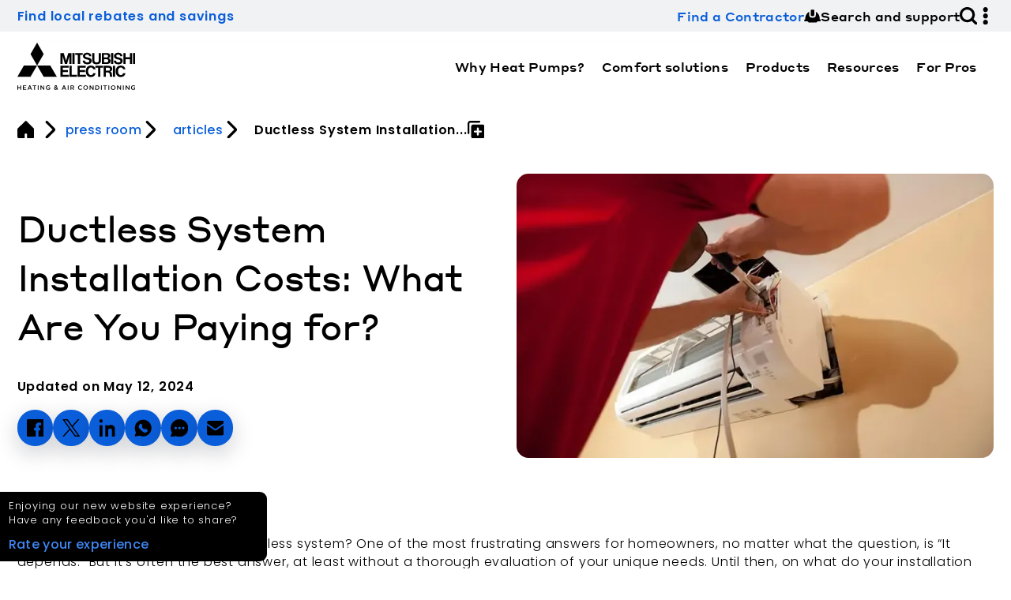

--- FILE ---
content_type: text/html; charset=utf-8
request_url: https://www.mitsubishicomfort.com/articles/ductless-system-installation-costs-what-are-you-paying-for
body_size: 38348
content:
<!DOCTYPE html><html lang="en"><head><meta charSet="utf-8" data-next-head=""/><meta content="width=device-width, initial-scale=1" name="viewport" data-next-head=""/><title data-next-head="">Ductless System Installation Costs: What Are You Paying for? | Mitsubishi Electric HVAC US</title><meta property="og:title" content="Ductless System Installation Costs: What Are You Paying for? | Mitsubishi Electric HVAC US" data-next-head=""/><meta name="robots" content="index, follow" data-next-head=""/><meta name="description" content="How much will it cost to install a ductless system? One of the most frustrating answers for homeowners, no matter what the question, is “It depends.” But it’s often the best answer, at least without a thorough evaluation of your unique needs. Until then, on what do your installation costs..." data-next-head=""/><meta property="og:description" content="How much will it cost to install a ductless system? One of the most frustrating answers for homeowners, no matter what the question, is “It depends.” But it’s often the best answer, at least without a thorough evaluation of your unique needs. Until then, on what do your installation costs..." data-next-head=""/><meta property="og:image" content="https://dw2p0k56b2hr9.cloudfront.net/ductless_system_installation_costs_what_are_you_paying_for_63_eb1ec99d81.webp" data-next-head=""/><meta property="twitter:card" content="summary_large_image" data-next-head=""/><link rel="apple-touch-icon" sizes="180x180" href="/apple-touch-icon.png" data-next-head=""/><link rel="icon" type="image/png" sizes="32x32" href="/favicon-32x32.png" data-next-head=""/><link rel="icon" type="image/png" sizes="16x16" href="/favicon-16x16.png" data-next-head=""/><link rel="manifest" href="/site.webmanifest" data-next-head=""/><link rel="mask-icon" href="/safari-pinned-tab.svg" color="#000000" data-next-head=""/><meta name="msapplication-TileColor" content="#ffffff" data-next-head=""/><meta name="theme-color" content="#ffffff" data-next-head=""/><link rel="manifest" href="/site.webmanifest" data-next-head=""/><link rel="preconnect" href="https://api-staging.metus-cms.com" data-next-head=""/><link rel="preconnect" href="https://staging.mitsubishicomfort.com" data-next-head=""/><link rel="dns-prefetch" href="https://api-staging.metus-cms.com" data-next-head=""/><link rel="preconnect" href="https://www.google.com" data-next-head=""/><link rel="preconnect" href="https://www.gstatic.com" data-next-head=""/><link rel="preconnect" href="https://fonts.gstatic.com" data-next-head=""/><link rel="canonical" href="https://www.mitsubishicomfort.com/articles/ductless-system-installation-costs-what-are-you-paying-for" data-next-head=""/><link rel="preload" href="/icons/svg/fan.svg" as="image" data-next-head=""/><link rel="preload" href="/images/logos/black/ME-solid.svg" as="image" data-next-head=""/><link rel="preload" href="/_next/static/media/fe6a2119b359f964-s.p.woff2" as="font" type="font/woff2" crossorigin="anonymous" data-next-font="size-adjust"/><link rel="preload" href="/_next/static/media/28d5c7ad848b344a-s.p.woff2" as="font" type="font/woff2" crossorigin="anonymous" data-next-font="size-adjust"/><link rel="preload" href="/_next/static/media/b8b38f8225105b38-s.p.woff2" as="font" type="font/woff2" crossorigin="anonymous" data-next-font="size-adjust"/><link rel="preload" href="/_next/static/media/44b087f9e443bca1-s.p.woff2" as="font" type="font/woff2" crossorigin="anonymous" data-next-font="size-adjust"/><link rel="preload" href="/_next/static/media/8b0500153ae4e923-s.p.woff2" as="font" type="font/woff2" crossorigin="anonymous" data-next-font="size-adjust"/><link rel="preload" href="/_next/static/media/6fb6b8853cb6d1cf-s.p.woff" as="font" type="font/woff" crossorigin="anonymous" data-next-font="size-adjust"/><link rel="preload" href="/_next/static/media/a2b0e0d7dce24084-s.p.woff" as="font" type="font/woff" crossorigin="anonymous" data-next-font="size-adjust"/><link rel="preload" href="/_next/static/media/01454f32f0daae32-s.p.woff" as="font" type="font/woff" crossorigin="anonymous" data-next-font="size-adjust"/><link rel="preload" href="/_next/static/media/e804663bb0642eae-s.p.woff" as="font" type="font/woff" crossorigin="anonymous" data-next-font="size-adjust"/><link rel="preload" href="/_next/static/media/04155fed17f021fe-s.p.woff" as="font" type="font/woff" crossorigin="anonymous" data-next-font="size-adjust"/><link rel="preload" href="/_next/static/media/7373af65c1d52a2d-s.p.woff" as="font" type="font/woff" crossorigin="anonymous" data-next-font="size-adjust"/><link rel="preload" href="/_next/static/media/58dcd4ed9c0efa9e-s.p.woff" as="font" type="font/woff" crossorigin="anonymous" data-next-font="size-adjust"/><link rel="preload" href="/_next/static/css/5c440e4aff7cbf1c.css" as="style"/><script type="application/ld+json" data-next-head="">{"@context":"https://schema.org","@type":"Article","headline":"Ductless System Installation Costs: What Are You Paying for?","image":{"@type":"ImageObject","url":"https://dw2p0k56b2hr9.cloudfront.net/ductless_system_installation_costs_what_are_you_paying_for_63_eb1ec99d81.webp"},"url":"https://www.mitsubishicomfort.com/articles/ductless-system-installation-costs-what-are-you-paying-for","description":"How much will it cost to install a ductless system? One of the most frustrating answers for homeowners, no matter what the question, is “It depends.” But it’s often the best answer, at least without a thorough evaluation of your unique needs. Until then, on what do your installation costs...","author":{"@type":"Organization","name":"Mitsubishi Electric Trane HVAC US","@id":"https://www.mitsubishicomfort.com/#organization","url":"https://www.mitsubishicomfort.com","logo":{"@type":"ImageObject","url":"https://www.mitsubishicomfort.com/images/logos/black/ME-solid.svg"}},"publisher":{"@type":"Organization","name":"Mitsubishi Electric Trane HVAC US","@id":"https://www.mitsubishicomfort.com/#organization","url":"https://www.mitsubishicomfort.com","logo":{"@type":"ImageObject","url":"https://www.mitsubishicomfort.com/images/logos/black/ME-solid.svg"}},"datePublished":"2024-05-12T01:41:00.202Z","dateModified":"2024-05-12T01:41:00.202Z"}</script><script type="application/ld+json" data-next-head="">{"@context":"https://schema.org","@type":"BreadcrumbList","itemListElement":[{"@type":"ListItem","position":1,"item":{"@id":"https://www.mitsubishicomfort.com/","name":"home"}},{"@type":"ListItem","position":2,"item":{"@id":"https://www.mitsubishicomfort.com/press-room","name":"press room"}},{"@type":"ListItem","position":3,"item":{"@id":"https://www.mitsubishicomfort.com/articles","name":"articles"}},{"@type":"ListItem","position":4,"item":{"@id":"https://www.mitsubishicomfort.comarticles/ductless-system-installation-costs-what-are-you-paying-for","name":"Ductless System Installation Costs: What Are You Paying for?"}}]}</script><link rel="preload" as="image" imageSrcSet="/_next/image?url=https%3A%2F%2Fdw2p0k56b2hr9.cloudfront.net%2Fmedium_ductless_system_installation_costs_what_are_you_paying_for_63_eb1ec99d81.webp&amp;w=384&amp;q=90 384w, /_next/image?url=https%3A%2F%2Fdw2p0k56b2hr9.cloudfront.net%2Fmedium_ductless_system_installation_costs_what_are_you_paying_for_63_eb1ec99d81.webp&amp;w=640&amp;q=90 640w, /_next/image?url=https%3A%2F%2Fdw2p0k56b2hr9.cloudfront.net%2Fmedium_ductless_system_installation_costs_what_are_you_paying_for_63_eb1ec99d81.webp&amp;w=750&amp;q=90 750w, /_next/image?url=https%3A%2F%2Fdw2p0k56b2hr9.cloudfront.net%2Fmedium_ductless_system_installation_costs_what_are_you_paying_for_63_eb1ec99d81.webp&amp;w=828&amp;q=90 828w, /_next/image?url=https%3A%2F%2Fdw2p0k56b2hr9.cloudfront.net%2Fmedium_ductless_system_installation_costs_what_are_you_paying_for_63_eb1ec99d81.webp&amp;w=1080&amp;q=90 1080w, /_next/image?url=https%3A%2F%2Fdw2p0k56b2hr9.cloudfront.net%2Fmedium_ductless_system_installation_costs_what_are_you_paying_for_63_eb1ec99d81.webp&amp;w=1200&amp;q=90 1200w, /_next/image?url=https%3A%2F%2Fdw2p0k56b2hr9.cloudfront.net%2Fmedium_ductless_system_installation_costs_what_are_you_paying_for_63_eb1ec99d81.webp&amp;w=1920&amp;q=90 1920w, /_next/image?url=https%3A%2F%2Fdw2p0k56b2hr9.cloudfront.net%2Fmedium_ductless_system_installation_costs_what_are_you_paying_for_63_eb1ec99d81.webp&amp;w=2048&amp;q=90 2048w, /_next/image?url=https%3A%2F%2Fdw2p0k56b2hr9.cloudfront.net%2Fmedium_ductless_system_installation_costs_what_are_you_paying_for_63_eb1ec99d81.webp&amp;w=3840&amp;q=90 3840w" imageSizes="(max-width: 800px) 50vw, 100vw" data-next-head=""/><script id="gtm-consent-mode" data-nscript="beforeInteractive">window.dataLayer = window.dataLayer || [];
function gtag(){dataLayer.push(arguments);}

gtag.apply(null, ["consent","default",{"ad_storage":"denied","analytics_storage":"denied","functionality_storage":"denied","personalization_storage":"denied","security_storage":"denied","ad_user_data":"denied","ad_personalization":"denied","wait_for_update":500}]);
dataLayer.push({'gtm.start': new Date().getTime(), 'event': 'gtm.js'})</script><script id="gtm" data-nscript="beforeInteractive">(function(w,d,s,l,i){w[l]=w[l]||[];w[l].push({'gtm.start':
new Date().getTime(),event:'gtm.js'});var f=d.getElementsByTagName(s)[0],
j=d.createElement(s),dl=l!='dataLayer'?'&l='+l:'';j.async=true;j.src=
'https://www.googletagmanager.com/gtm.js?id='+i+dl;f.parentNode.insertBefore(j,f);
})(window,document,'script','dataLayer','GTM-KD87QCS');</script><link rel="stylesheet" href="/_next/static/css/5c440e4aff7cbf1c.css" data-n-g=""/><noscript data-n-css=""></noscript><script defer="" noModule="" src="/_next/static/chunks/polyfills-42372ed130431b0a.js"></script><script src="/_next/static/chunks/webpack-5076a547348435c5.js" defer=""></script><script src="/_next/static/chunks/framework-7690c49000a4ef52.js" defer=""></script><script src="/_next/static/chunks/main-be0ecd4fe4ad06f8.js" defer=""></script><script src="/_next/static/chunks/pages/_app-397503681a7a74ca.js" defer=""></script><script src="/_next/static/chunks/pages/articles/%5Bslug%5D-fcf2ee547f0f7243.js" defer=""></script><script src="/_next/static/FStvkU8wBYAXvnAx4mAhx/_buildManifest.js" defer=""></script><script src="/_next/static/FStvkU8wBYAXvnAx4mAhx/_ssgManifest.js" defer=""></script><style id="__jsx-undefined">
            :root {
                --headline-font: 'styrene300', 'styrene300 Fallback';
                --headline-font-md: 'styrene400', 'styrene400 Fallback';
                --headline-font-bold: 'styrene500', 'styrene500 Fallback';
                --headline-font-heavy: 'styrene700', 'styrene700 Fallback';
                --headline-font-italic: 'styrene400Italic', 'styrene400Italic Fallback';
                --main-font: 'poppins300', 'poppins300 Fallback';
                --main-font-md: 'poppins400', 'poppins400 Fallback';
                --main-font-500: 'poppins500', 'poppins500 Fallback';
                --main-font-bold: 'poppins600', 'poppins600 Fallback';
                --main-font-heavy: 'poppins700', 'poppins700 Fallback';
                --main-font-italic: 'poppins300Italic', 'poppins300Italic Fallback';
                --link-font: 'poppins500', 'poppins500 Fallback';
                --lexicon-font: 'poppins600', 'poppins600 Fallback';
                --condensed-font: 'poppins200', 'poppins200 Fallback';
            }
        </style></head><body><link rel="preload" as="image" href="/icons/svg/fan.svg"/><link rel="preload" as="image" href="/images/logos/black/ME-solid.svg"/><link rel="preload" as="image" imageSrcSet="/_next/image?url=https%3A%2F%2Fdw2p0k56b2hr9.cloudfront.net%2Fmedium_ductless_system_installation_costs_what_are_you_paying_for_63_eb1ec99d81.webp&amp;w=384&amp;q=90 384w, /_next/image?url=https%3A%2F%2Fdw2p0k56b2hr9.cloudfront.net%2Fmedium_ductless_system_installation_costs_what_are_you_paying_for_63_eb1ec99d81.webp&amp;w=640&amp;q=90 640w, /_next/image?url=https%3A%2F%2Fdw2p0k56b2hr9.cloudfront.net%2Fmedium_ductless_system_installation_costs_what_are_you_paying_for_63_eb1ec99d81.webp&amp;w=750&amp;q=90 750w, /_next/image?url=https%3A%2F%2Fdw2p0k56b2hr9.cloudfront.net%2Fmedium_ductless_system_installation_costs_what_are_you_paying_for_63_eb1ec99d81.webp&amp;w=828&amp;q=90 828w, /_next/image?url=https%3A%2F%2Fdw2p0k56b2hr9.cloudfront.net%2Fmedium_ductless_system_installation_costs_what_are_you_paying_for_63_eb1ec99d81.webp&amp;w=1080&amp;q=90 1080w, /_next/image?url=https%3A%2F%2Fdw2p0k56b2hr9.cloudfront.net%2Fmedium_ductless_system_installation_costs_what_are_you_paying_for_63_eb1ec99d81.webp&amp;w=1200&amp;q=90 1200w, /_next/image?url=https%3A%2F%2Fdw2p0k56b2hr9.cloudfront.net%2Fmedium_ductless_system_installation_costs_what_are_you_paying_for_63_eb1ec99d81.webp&amp;w=1920&amp;q=90 1920w, /_next/image?url=https%3A%2F%2Fdw2p0k56b2hr9.cloudfront.net%2Fmedium_ductless_system_installation_costs_what_are_you_paying_for_63_eb1ec99d81.webp&amp;w=2048&amp;q=90 2048w, /_next/image?url=https%3A%2F%2Fdw2p0k56b2hr9.cloudfront.net%2Fmedium_ductless_system_installation_costs_what_are_you_paying_for_63_eb1ec99d81.webp&amp;w=3840&amp;q=90 3840w" imageSizes="(max-width: 800px) 50vw, 100vw"/><div id="__next"><a class="screen-readers-only" aria-hidden="false" tabindex="0" href="/accessibility">Visit our accessibility statement for more information about the accessibility policies of Mitsubishi Electric Trane HVAC US and how to contact us for assistance or to provide feedback.</a><noscript><iframe src="https://www.googletagmanager.com/ns.html?id=GTM-KD87QCS" height="0" width="0" style="display:none;visibility:hidden"></iframe></noscript><header class="Headers_headerWrapper__zBpBQ"><div class="Headers_desktopNav____39Z"><div class="NavUtility_contentWrapper__aQ9pD"><nav class="NavUtility_navUtility__uZlrj " aria-label="secondary menu for announcements, accessibility settings, and helpful links"><div class="NavUtility_utilityBannerWrapper__7yEsa"><p><a href="https://mitsubishicomfort.com/rebates">Find local rebates and savings</a></p></div><div class="NavUtility_utilityLinks__DpS5Y"><div class="NavUtility_utilityLinkWrapper__DQ1rq"><a class="  " style="display:inline-flex;text-decoration:none" target="_self" href="/get-started"><button class="Button_btnSecondary__lJiLc " style="background-color:transparent;color:var(--accent-color-light-mode);border-color:var(--accent-color-light-mode);font-size:1em;font-family:var(--headline-font-bold)"><span>Find a Contractor</span><span><img alt="construction-helmet-2 icon in default color" loading="lazy" width="24" height="24" decoding="async" data-nimg="1" class="Icon_icon__q9hZy lazy" style="color:transparent" src="/icons/svg/construction-helmet-2.svg"/></span></button></a></div><div class="NavUtility_utilityLinkWrapper__DQ1rq"><div class="  " style="display:inline-flex;text-decoration:none"><button class="Button_btnSecondary__lJiLc " style="background-color:transparent;color:var(--fg-color);border-color:var(--fg-color);font-size:1em;font-family:var(--headline-font-bold)"><span>Search and support</span><span><img alt="search icon in default color" loading="lazy" width="24" height="24" decoding="async" data-nimg="1" class="Icon_icon__q9hZy lazy" style="color:transparent" src="/icons/svg/search.svg"/></span></button></div></div><div class="NavUtility_utilityLinkWrapper__DQ1rq"><div class="  " style="display:inline-flex;text-decoration:none"><button class="Button_btnSecondary__lJiLc " style="background-color:transparent;color:var(--fg-color);border-color:var(--fg-color);font-size:1em;font-family:var(--headline-font-bold)"><span><img alt="vertical-menu icon in default color" loading="lazy" width="24" height="24" decoding="async" data-nimg="1" class="Icon_icon__q9hZy lazy" style="color:transparent" src="/icons/svg/vertical-menu.svg"/></span></button></div></div></div><div class="NavUtility_utilityPanelBackgroundOverlay__Tnzza "></div><div class="NavUtility_navUserWrapper__Iu5bA"><div class="NavUtility_utilityPanel__BgTv0 "><div class="NavUtility_closeBtn__sFXuN"><img tabindex="0" alt="circle-x icon in default color" loading="lazy" width="24" height="24" decoding="async" data-nimg="1" class="Icon_icon__q9hZy lazy" style="color:transparent" src="/icons/svg/circle-x.svg"/></div><div class="NavUtility_userInfoWrapper__uM0IB"><div class="Title_titleWrapper__9uTiq Title_sm__awqVa   "><h5 class="  ">My Info + Settings:</h5></div><section class="LoadingSpinner_componentWrapper__GTGM6 "><p class="LoadingSpinner_title__kWZNS"></p><div class="LoadingSpinner_spinnersWrapper__8xIY5"><div class="LoadingSpinner_fan__ogTtH "><img alt="fan icon in default color" width="24" height="24" decoding="async" data-nimg="1" class="Icon_icon__q9hZy lazy" style="color:transparent" src="/icons/svg/fan.svg"/></div></div></section></div></div></div></nav></div></div><div class="Headers_mainBarBackground__tzGmQ"><div class="Headers_mainBarContent__eqfKR"><a style="position:relative" href="/"><img id="header-primary-logo" alt="Mitsubishi Electric Heating &amp; Air Conditioning logo" width="174" height="60" decoding="async" data-nimg="1" class="Logo_logo__8pVF2" style="color:transparent" src="/images/logos/black/ME-solid.svg"/></a><div class="Headers_desktopNav____39Z"><nav class="NavMain_mainNav__UDI50" aira-label="primary navigation menu with additional dropdown links"><div class="NavMain_linkWrapper__NhUBu"><a class="  center" style="display:inline-flex;text-decoration:none" tabindex="0" target="_self" href="/electric-advantage"><button class="Button_btnSecondary__lJiLc " style="pointer-events:all;background-color:transparent;color:var(--fg-color);border-color:var(--fg-color);font-size:1em;font-family:var(--headline-font-bold);translate:calc(6px + var(--spc-sm) / 2) 0" tabindex="0"><span>Why Heat Pumps?</span><span class="Button_iconWrapper__eT0Ah"><img alt="arrow-line-down icon in default color" loading="lazy" width="24" height="24" decoding="async" data-nimg="1" class="Icon_icon__q9hZy lazy" style="color:transparent" src="/icons/svg/arrow-line-down.svg"/></span></button></a><div class="MegaNav_megaNav__smc7q "><nav class="MegaNav_contentWrapper__EqLuC"><div class="MegaNav_scrollTopFade__ufm6H"></div><div class="MegaNav_columns__E2m9T"><div><div class="MegaNav_columnLinks__55DoT"><a tabindex="0" target="_self" class="MegaNav_featured__QQlkI" href="/electric-advantage"><div class="Img_nextImageWrapper__xE0J3" style="height:clamp(100px, 20vh, 300px)"><img alt="Outdoor heat pump installed in back of home" loading="lazy" decoding="async" data-nimg="fill" style="position:absolute;height:100%;width:100%;left:0;top:0;right:0;bottom:0;color:transparent;border-radius:var(--rnd-md)" sizes="(max-width: 800px) 50vw, 100vw" srcSet="/_next/image?url=https%3A%2F%2Fdw2p0k56b2hr9.cloudfront.net%2Flarge_Outdoor_Lifestyle_One_c712fd8fed.jpg&amp;w=384&amp;q=90 384w, /_next/image?url=https%3A%2F%2Fdw2p0k56b2hr9.cloudfront.net%2Flarge_Outdoor_Lifestyle_One_c712fd8fed.jpg&amp;w=640&amp;q=90 640w, /_next/image?url=https%3A%2F%2Fdw2p0k56b2hr9.cloudfront.net%2Flarge_Outdoor_Lifestyle_One_c712fd8fed.jpg&amp;w=750&amp;q=90 750w, /_next/image?url=https%3A%2F%2Fdw2p0k56b2hr9.cloudfront.net%2Flarge_Outdoor_Lifestyle_One_c712fd8fed.jpg&amp;w=828&amp;q=90 828w, /_next/image?url=https%3A%2F%2Fdw2p0k56b2hr9.cloudfront.net%2Flarge_Outdoor_Lifestyle_One_c712fd8fed.jpg&amp;w=1080&amp;q=90 1080w, /_next/image?url=https%3A%2F%2Fdw2p0k56b2hr9.cloudfront.net%2Flarge_Outdoor_Lifestyle_One_c712fd8fed.jpg&amp;w=1200&amp;q=90 1200w, /_next/image?url=https%3A%2F%2Fdw2p0k56b2hr9.cloudfront.net%2Flarge_Outdoor_Lifestyle_One_c712fd8fed.jpg&amp;w=1920&amp;q=90 1920w, /_next/image?url=https%3A%2F%2Fdw2p0k56b2hr9.cloudfront.net%2Flarge_Outdoor_Lifestyle_One_c712fd8fed.jpg&amp;w=2048&amp;q=90 2048w, /_next/image?url=https%3A%2F%2Fdw2p0k56b2hr9.cloudfront.net%2Flarge_Outdoor_Lifestyle_One_c712fd8fed.jpg&amp;w=3840&amp;q=90 3840w" src="/_next/image?url=https%3A%2F%2Fdw2p0k56b2hr9.cloudfront.net%2Flarge_Outdoor_Lifestyle_One_c712fd8fed.jpg&amp;w=3840&amp;q=90"/></div><div class="MegaNav_textWrapper__c3hDA"><div class="
        Layout_flexContainer__LiNMp
        Layout_row__4l83y
        Layout_justifyStart__3lTmI
        Layout_alignStretch__D7pZR
        Layout_wrap__eMPwH
        Layout_gapXs__eCoZP
		undefined
		undefined
		undefined
        undefined
        undefined
        undefined
    "><div class="  " style="display:inline-flex;text-decoration:none" tabindex="-1"><button class="Button_btnSecondary__lJiLc " style="background-color:transparent;color:var(--accent-color-light-mode);border-color:var(--accent-color-light-mode);font-family:var(--headline-font-bold)" tabindex="-1"><span>Heat pump advantage</span><span class="Button_iconWrapper__eT0Ah"><img alt="arrow-triangle-right icon in default color" loading="lazy" width="24" height="24" decoding="async" data-nimg="1" class="Icon_icon__q9hZy lazy" style="color:transparent" src="/icons/svg/arrow-triangle-right.svg"/></span></button></div></div><p class="MegaNav_sublinkDescription__2CuBO">Discover the benefits of high efficiency heat pumps for your home and community.</p></div></a></div></div><div><div class="MegaNav_columnLinks__55DoT"><a tabindex="0" target="_self" class="MegaNav_featured__QQlkI" href="/what-is-a-heat-pump"><div class="Img_nextImageWrapper__xE0J3" style="height:clamp(100px, 20vh, 300px)"><img alt="Graphic rendering of full residential heat pump system" loading="lazy" decoding="async" data-nimg="fill" style="position:absolute;height:100%;width:100%;left:0;top:0;right:0;bottom:0;color:transparent;border-radius:var(--rnd-md)" sizes="(max-width: 800px) 50vw, 100vw" srcSet="/_next/image?url=https%3A%2F%2Fdw2p0k56b2hr9.cloudfront.net%2Fsmall_what_is_a_heat_pump_nav_db7501ff0d.webp&amp;w=384&amp;q=90 384w, /_next/image?url=https%3A%2F%2Fdw2p0k56b2hr9.cloudfront.net%2Fsmall_what_is_a_heat_pump_nav_db7501ff0d.webp&amp;w=640&amp;q=90 640w, /_next/image?url=https%3A%2F%2Fdw2p0k56b2hr9.cloudfront.net%2Fsmall_what_is_a_heat_pump_nav_db7501ff0d.webp&amp;w=750&amp;q=90 750w, /_next/image?url=https%3A%2F%2Fdw2p0k56b2hr9.cloudfront.net%2Fsmall_what_is_a_heat_pump_nav_db7501ff0d.webp&amp;w=828&amp;q=90 828w, /_next/image?url=https%3A%2F%2Fdw2p0k56b2hr9.cloudfront.net%2Fsmall_what_is_a_heat_pump_nav_db7501ff0d.webp&amp;w=1080&amp;q=90 1080w, /_next/image?url=https%3A%2F%2Fdw2p0k56b2hr9.cloudfront.net%2Fsmall_what_is_a_heat_pump_nav_db7501ff0d.webp&amp;w=1200&amp;q=90 1200w, /_next/image?url=https%3A%2F%2Fdw2p0k56b2hr9.cloudfront.net%2Fsmall_what_is_a_heat_pump_nav_db7501ff0d.webp&amp;w=1920&amp;q=90 1920w, /_next/image?url=https%3A%2F%2Fdw2p0k56b2hr9.cloudfront.net%2Fsmall_what_is_a_heat_pump_nav_db7501ff0d.webp&amp;w=2048&amp;q=90 2048w, /_next/image?url=https%3A%2F%2Fdw2p0k56b2hr9.cloudfront.net%2Fsmall_what_is_a_heat_pump_nav_db7501ff0d.webp&amp;w=3840&amp;q=90 3840w" src="/_next/image?url=https%3A%2F%2Fdw2p0k56b2hr9.cloudfront.net%2Fsmall_what_is_a_heat_pump_nav_db7501ff0d.webp&amp;w=3840&amp;q=90"/></div><div class="MegaNav_textWrapper__c3hDA"><div class="
        Layout_flexContainer__LiNMp
        Layout_row__4l83y
        Layout_justifyStart__3lTmI
        Layout_alignStretch__D7pZR
        Layout_wrap__eMPwH
        Layout_gapXs__eCoZP
		undefined
		undefined
		undefined
        undefined
        undefined
        undefined
    "><div class="  " style="display:inline-flex;text-decoration:none" tabindex="-1"><button class="Button_btnSecondary__lJiLc " style="background-color:transparent;color:var(--accent-color-light-mode);border-color:var(--accent-color-light-mode);font-family:var(--headline-font-bold)" tabindex="-1"><span>What is a heat pump?</span><span class="Button_iconWrapper__eT0Ah"><img alt="arrow-triangle-right icon in default color" loading="lazy" width="24" height="24" decoding="async" data-nimg="1" class="Icon_icon__q9hZy lazy" style="color:transparent" src="/icons/svg/arrow-triangle-right.svg"/></span></button></div></div><p class="MegaNav_sublinkDescription__2CuBO">Learn how heat pumps work and fit into home electrification.</p></div></a></div></div><div><div class="MegaNav_columnLinks__55DoT"><a tabindex="0" target="_self" class="MegaNav_featured__QQlkI" href="/why-mitsubishi-electric"><div class="Img_nextImageWrapper__xE0J3" style="height:clamp(100px, 20vh, 300px)"><img alt="Designed for life, inside and out" loading="lazy" decoding="async" data-nimg="fill" style="position:absolute;height:100%;width:100%;left:0;top:0;right:0;bottom:0;color:transparent;border-radius:var(--rnd-md)" sizes="(max-width: 800px) 50vw, 100vw" srcSet="/_next/image?url=https%3A%2F%2Fdw2p0k56b2hr9.cloudfront.net%2Flarge_Web_1920_7_5b84ebe20b.png&amp;w=384&amp;q=90 384w, /_next/image?url=https%3A%2F%2Fdw2p0k56b2hr9.cloudfront.net%2Flarge_Web_1920_7_5b84ebe20b.png&amp;w=640&amp;q=90 640w, /_next/image?url=https%3A%2F%2Fdw2p0k56b2hr9.cloudfront.net%2Flarge_Web_1920_7_5b84ebe20b.png&amp;w=750&amp;q=90 750w, /_next/image?url=https%3A%2F%2Fdw2p0k56b2hr9.cloudfront.net%2Flarge_Web_1920_7_5b84ebe20b.png&amp;w=828&amp;q=90 828w, /_next/image?url=https%3A%2F%2Fdw2p0k56b2hr9.cloudfront.net%2Flarge_Web_1920_7_5b84ebe20b.png&amp;w=1080&amp;q=90 1080w, /_next/image?url=https%3A%2F%2Fdw2p0k56b2hr9.cloudfront.net%2Flarge_Web_1920_7_5b84ebe20b.png&amp;w=1200&amp;q=90 1200w, /_next/image?url=https%3A%2F%2Fdw2p0k56b2hr9.cloudfront.net%2Flarge_Web_1920_7_5b84ebe20b.png&amp;w=1920&amp;q=90 1920w, /_next/image?url=https%3A%2F%2Fdw2p0k56b2hr9.cloudfront.net%2Flarge_Web_1920_7_5b84ebe20b.png&amp;w=2048&amp;q=90 2048w, /_next/image?url=https%3A%2F%2Fdw2p0k56b2hr9.cloudfront.net%2Flarge_Web_1920_7_5b84ebe20b.png&amp;w=3840&amp;q=90 3840w" src="/_next/image?url=https%3A%2F%2Fdw2p0k56b2hr9.cloudfront.net%2Flarge_Web_1920_7_5b84ebe20b.png&amp;w=3840&amp;q=90"/></div><div class="MegaNav_textWrapper__c3hDA"><div class="
        Layout_flexContainer__LiNMp
        Layout_row__4l83y
        Layout_justifyStart__3lTmI
        Layout_alignStretch__D7pZR
        Layout_wrap__eMPwH
        Layout_gapXs__eCoZP
		undefined
		undefined
		undefined
        undefined
        undefined
        undefined
    "><div class="  " style="display:inline-flex;text-decoration:none" tabindex="-1"><button class="Button_btnSecondary__lJiLc " style="background-color:transparent;color:var(--accent-color-light-mode);border-color:var(--accent-color-light-mode);font-family:var(--headline-font-bold)" tabindex="-1"><span>Why choose Mitsubishi Electric</span><span class="Button_iconWrapper__eT0Ah"><img alt="arrow-triangle-right icon in default color" loading="lazy" width="24" height="24" decoding="async" data-nimg="1" class="Icon_icon__q9hZy lazy" style="color:transparent" src="/icons/svg/arrow-triangle-right.svg"/></span></button></div></div><p class="MegaNav_sublinkDescription__2CuBO">Our mission is to provide sustainable products, creating better environments, inside and out.</p></div></a></div></div><div><div class="MegaNav_columnLinks__55DoT"><a tabindex="0" target="_self" class="MegaNav_featured__QQlkI" href="/inflation-reduction-act"><div class="Img_nextImageWrapper__xE0J3" style="height:clamp(100px, 20vh, 300px)"><img alt="Mitsubishi Electric heat pump overlaid on power lines" loading="lazy" decoding="async" data-nimg="fill" style="position:absolute;height:100%;width:100%;left:0;top:0;right:0;bottom:0;color:transparent;border-radius:var(--rnd-md)" sizes="(max-width: 800px) 50vw, 100vw" srcSet="/_next/image?url=https%3A%2F%2Fdw2p0k56b2hr9.cloudfront.net%2Flarge_energy_incentives_copy_1771b9dc1c.jpg&amp;w=384&amp;q=90 384w, /_next/image?url=https%3A%2F%2Fdw2p0k56b2hr9.cloudfront.net%2Flarge_energy_incentives_copy_1771b9dc1c.jpg&amp;w=640&amp;q=90 640w, /_next/image?url=https%3A%2F%2Fdw2p0k56b2hr9.cloudfront.net%2Flarge_energy_incentives_copy_1771b9dc1c.jpg&amp;w=750&amp;q=90 750w, /_next/image?url=https%3A%2F%2Fdw2p0k56b2hr9.cloudfront.net%2Flarge_energy_incentives_copy_1771b9dc1c.jpg&amp;w=828&amp;q=90 828w, /_next/image?url=https%3A%2F%2Fdw2p0k56b2hr9.cloudfront.net%2Flarge_energy_incentives_copy_1771b9dc1c.jpg&amp;w=1080&amp;q=90 1080w, /_next/image?url=https%3A%2F%2Fdw2p0k56b2hr9.cloudfront.net%2Flarge_energy_incentives_copy_1771b9dc1c.jpg&amp;w=1200&amp;q=90 1200w, /_next/image?url=https%3A%2F%2Fdw2p0k56b2hr9.cloudfront.net%2Flarge_energy_incentives_copy_1771b9dc1c.jpg&amp;w=1920&amp;q=90 1920w, /_next/image?url=https%3A%2F%2Fdw2p0k56b2hr9.cloudfront.net%2Flarge_energy_incentives_copy_1771b9dc1c.jpg&amp;w=2048&amp;q=90 2048w, /_next/image?url=https%3A%2F%2Fdw2p0k56b2hr9.cloudfront.net%2Flarge_energy_incentives_copy_1771b9dc1c.jpg&amp;w=3840&amp;q=90 3840w" src="/_next/image?url=https%3A%2F%2Fdw2p0k56b2hr9.cloudfront.net%2Flarge_energy_incentives_copy_1771b9dc1c.jpg&amp;w=3840&amp;q=90"/></div><div class="MegaNav_textWrapper__c3hDA"><div class="
        Layout_flexContainer__LiNMp
        Layout_row__4l83y
        Layout_justifyStart__3lTmI
        Layout_alignStretch__D7pZR
        Layout_wrap__eMPwH
        Layout_gapXs__eCoZP
		undefined
		undefined
		undefined
        undefined
        undefined
        undefined
    "><div class="  " style="display:inline-flex;text-decoration:none" tabindex="-1"><button class="Button_btnSecondary__lJiLc " style="background-color:transparent;color:var(--accent-color-light-mode);border-color:var(--accent-color-light-mode);font-family:var(--headline-font-bold)" tabindex="-1"><span>Energy incentives</span><span class="Button_iconWrapper__eT0Ah"><img alt="star-filled icon in default color" loading="lazy" width="24" height="24" decoding="async" data-nimg="1" class="Icon_icon__q9hZy lazy" style="color:transparent" src="/icons/svg/star-filled.svg"/></span></button></div></div><p class="MegaNav_sublinkDescription__2CuBO">Explore instant savings, utility rebates, and tax credits for choosing a heat pump system.</p></div></a></div></div></div><div class="MegaNav_scrollBottomFade__rUEZH"></div></nav></div></div><div class="NavMain_linkWrapper__NhUBu"><a class="  center" style="display:inline-flex;text-decoration:none" tabindex="0" target="_self" href="/comfort-solutions"><button class="Button_btnSecondary__lJiLc " style="pointer-events:all;background-color:transparent;color:var(--fg-color);border-color:var(--fg-color);font-size:1em;font-family:var(--headline-font-bold);translate:calc(6px + var(--spc-sm) / 2) 0" tabindex="0"><span>Comfort solutions</span><span class="Button_iconWrapper__eT0Ah"><img alt="arrow-line-down icon in default color" loading="lazy" width="24" height="24" decoding="async" data-nimg="1" class="Icon_icon__q9hZy lazy" style="color:transparent" src="/icons/svg/arrow-line-down.svg"/></span></button></a><div class="MegaNav_megaNav__smc7q "><nav class="MegaNav_contentWrapper__EqLuC"><div class="MegaNav_scrollTopFade__ufm6H"></div><div class="MegaNav_columns__E2m9T"><div><div class="MegaNav_columnTitleWrapper__U7DdV"><h5>Explore solutions</h5></div><div class="MegaNav_columnLinks__55DoT"><a tabindex="0" target="_self" class="MegaNav_featured__QQlkI" href="/comfort-solutions-energy-efficient-savings"><div class="Img_nextImageWrapper__xE0J3" style="height:clamp(100px, 20vh, 300px)"><img alt="all electric heat pump air conditioning" loading="lazy" decoding="async" data-nimg="fill" style="position:absolute;height:100%;width:100%;left:0;top:0;right:0;bottom:0;color:transparent;border-radius:var(--rnd-md)" sizes="(max-width: 800px) 50vw, 100vw" srcSet="/_next/image?url=https%3A%2F%2Fdw2p0k56b2hr9.cloudfront.net%2Flarge_3_W7_A2708_c2079ec978.jpg&amp;w=384&amp;q=90 384w, /_next/image?url=https%3A%2F%2Fdw2p0k56b2hr9.cloudfront.net%2Flarge_3_W7_A2708_c2079ec978.jpg&amp;w=640&amp;q=90 640w, /_next/image?url=https%3A%2F%2Fdw2p0k56b2hr9.cloudfront.net%2Flarge_3_W7_A2708_c2079ec978.jpg&amp;w=750&amp;q=90 750w, /_next/image?url=https%3A%2F%2Fdw2p0k56b2hr9.cloudfront.net%2Flarge_3_W7_A2708_c2079ec978.jpg&amp;w=828&amp;q=90 828w, /_next/image?url=https%3A%2F%2Fdw2p0k56b2hr9.cloudfront.net%2Flarge_3_W7_A2708_c2079ec978.jpg&amp;w=1080&amp;q=90 1080w, /_next/image?url=https%3A%2F%2Fdw2p0k56b2hr9.cloudfront.net%2Flarge_3_W7_A2708_c2079ec978.jpg&amp;w=1200&amp;q=90 1200w, /_next/image?url=https%3A%2F%2Fdw2p0k56b2hr9.cloudfront.net%2Flarge_3_W7_A2708_c2079ec978.jpg&amp;w=1920&amp;q=90 1920w, /_next/image?url=https%3A%2F%2Fdw2p0k56b2hr9.cloudfront.net%2Flarge_3_W7_A2708_c2079ec978.jpg&amp;w=2048&amp;q=90 2048w, /_next/image?url=https%3A%2F%2Fdw2p0k56b2hr9.cloudfront.net%2Flarge_3_W7_A2708_c2079ec978.jpg&amp;w=3840&amp;q=90 3840w" src="/_next/image?url=https%3A%2F%2Fdw2p0k56b2hr9.cloudfront.net%2Flarge_3_W7_A2708_c2079ec978.jpg&amp;w=3840&amp;q=90"/></div><div class="MegaNav_textWrapper__c3hDA"><div class="
        Layout_flexContainer__LiNMp
        Layout_row__4l83y
        Layout_justifyStart__3lTmI
        Layout_alignStretch__D7pZR
        Layout_wrap__eMPwH
        Layout_gapXs__eCoZP
		undefined
		undefined
		undefined
        undefined
        undefined
        undefined
    "><div class="  " style="display:inline-flex;text-decoration:none" tabindex="-1"><button class="Button_btnSecondary__lJiLc " style="background-color:transparent;color:var(--accent-color-light-mode);border-color:var(--accent-color-light-mode);font-family:var(--headline-font-bold)" tabindex="-1"><span>Energy- efficient solutions</span><span class="Button_iconWrapper__eT0Ah"><img alt="arrow-triangle-right icon in default color" loading="lazy" width="24" height="24" decoding="async" data-nimg="1" class="Icon_icon__q9hZy lazy" style="color:transparent" src="/icons/svg/arrow-triangle-right.svg"/></span></button></div></div><p class="MegaNav_sublinkDescription__2CuBO">Explore how our all-climate heat pumps can provide elevated heating and cooling for your home.</p></div></a></div></div><div><div class="MegaNav_columnTitleWrapper__U7DdV"><h5>Solutions for your home</h5></div><div class="MegaNav_columnLinks__55DoT"><a tabindex="0" target="_self" class="MegaNav_leftIcon__urpfZ" href="/comfort-solutions-all-electric-home"><img alt="undefined icon in default color" loading="lazy" width="24" height="24" decoding="async" data-nimg="1" class="Icon_icon__q9hZy lazy" style="color:transparent" src="https://dw2p0k56b2hr9.cloudfront.net/eco_house_6c95642741.svg"/><div class="MegaNav_textWrapper__c3hDA"><div class="
        Layout_flexContainer__LiNMp
        Layout_row__4l83y
        Layout_justifyStart__3lTmI
        Layout_alignStretch__D7pZR
        Layout_wrap__eMPwH
        Layout_gapXs__eCoZP
		undefined
		undefined
		undefined
        undefined
        undefined
        undefined
    "><div class="  " style="display:inline-flex;text-decoration:none" tabindex="-1"><button class="Button_btnSecondary__lJiLc " style="background-color:transparent;color:var(--accent-color-light-mode);border-color:var(--accent-color-light-mode);font-family:var(--headline-font-bold)" tabindex="-1"><span>I want all-electric HVAC</span><span class="Button_iconWrapper__eT0Ah"><img alt="arrow-triangle-right icon in default color" loading="lazy" width="24" height="24" decoding="async" data-nimg="1" class="Icon_icon__q9hZy lazy" style="color:transparent" src="/icons/svg/arrow-triangle-right.svg"/></span></button></div></div></div></a><a tabindex="0" target="_self" class="MegaNav_leftIcon__urpfZ" href="/comfort-solutions-energy-efficient-savings"><img alt="undefined icon in default color" loading="lazy" width="24" height="24" decoding="async" data-nimg="1" class="Icon_icon__q9hZy lazy" style="color:transparent" src="https://dw2p0k56b2hr9.cloudfront.net/green_house_bd250ba1bd.svg"/><div class="MegaNav_textWrapper__c3hDA"><div class="
        Layout_flexContainer__LiNMp
        Layout_row__4l83y
        Layout_justifyStart__3lTmI
        Layout_alignStretch__D7pZR
        Layout_wrap__eMPwH
        Layout_gapXs__eCoZP
		undefined
		undefined
		undefined
        undefined
        undefined
        undefined
    "><div class="  " style="display:inline-flex;text-decoration:none" tabindex="-1"><button class="Button_btnSecondary__lJiLc " style="background-color:transparent;color:var(--accent-color-light-mode);border-color:var(--accent-color-light-mode);font-family:var(--headline-font-bold)" tabindex="-1"><span>I want better efficiency</span><span class="Button_iconWrapper__eT0Ah"><img alt="arrow-triangle-right icon in default color" loading="lazy" width="24" height="24" decoding="async" data-nimg="1" class="Icon_icon__q9hZy lazy" style="color:transparent" src="/icons/svg/arrow-triangle-right.svg"/></span></button></div></div></div></a><a tabindex="0" target="_self" class="MegaNav_leftIcon__urpfZ" href="/comfort-solutions-single-zone"><img alt="undefined icon in default color" loading="lazy" width="24" height="24" decoding="async" data-nimg="1" class="Icon_icon__q9hZy lazy" style="color:transparent" src="https://dw2p0k56b2hr9.cloudfront.net/temperature_324928be29.svg"/><div class="MegaNav_textWrapper__c3hDA"><div class="
        Layout_flexContainer__LiNMp
        Layout_row__4l83y
        Layout_justifyStart__3lTmI
        Layout_alignStretch__D7pZR
        Layout_wrap__eMPwH
        Layout_gapXs__eCoZP
		undefined
		undefined
		undefined
        undefined
        undefined
        undefined
    "><div class="  " style="display:inline-flex;text-decoration:none" tabindex="-1"><button class="Button_btnSecondary__lJiLc " style="background-color:transparent;color:var(--accent-color-light-mode);border-color:var(--accent-color-light-mode);font-family:var(--headline-font-bold)" tabindex="-1"><span>I have a room that&#x27;s too hot or cold</span><span class="Button_iconWrapper__eT0Ah"><img alt="arrow-triangle-right icon in default color" loading="lazy" width="24" height="24" decoding="async" data-nimg="1" class="Icon_icon__q9hZy lazy" style="color:transparent" src="/icons/svg/arrow-triangle-right.svg"/></span></button></div></div></div></a><a tabindex="0" target="_self" class="MegaNav_leftIcon__urpfZ" href="/comfort-solutions-historic-home"><img alt="undefined icon in default color" loading="lazy" width="24" height="24" decoding="async" data-nimg="1" class="Icon_icon__q9hZy lazy" style="color:transparent" src="https://dw2p0k56b2hr9.cloudfront.net/hydro_energy_5d0cf5ce15.svg"/><div class="MegaNav_textWrapper__c3hDA"><div class="
        Layout_flexContainer__LiNMp
        Layout_row__4l83y
        Layout_justifyStart__3lTmI
        Layout_alignStretch__D7pZR
        Layout_wrap__eMPwH
        Layout_gapXs__eCoZP
		undefined
		undefined
		undefined
        undefined
        undefined
        undefined
    "><div class="  " style="display:inline-flex;text-decoration:none" tabindex="-1"><button class="Button_btnSecondary__lJiLc " style="background-color:transparent;color:var(--accent-color-light-mode);border-color:var(--accent-color-light-mode);font-family:var(--headline-font-bold)" tabindex="-1"><span>I have a home without ductwork</span><span class="Button_iconWrapper__eT0Ah"><img alt="arrow-triangle-right icon in default color" loading="lazy" width="24" height="24" decoding="async" data-nimg="1" class="Icon_icon__q9hZy lazy" style="color:transparent" src="/icons/svg/arrow-triangle-right.svg"/></span></button></div></div></div></a><a tabindex="0" target="_self" class="MegaNav_leftIcon__urpfZ" href="/comfort-solutions-solar-energy"><img alt="undefined icon in default color" loading="lazy" width="24" height="24" decoding="async" data-nimg="1" class="Icon_icon__q9hZy lazy" style="color:transparent" src="https://dw2p0k56b2hr9.cloudfront.net/solar_energy_abb32c0221.svg"/><div class="MegaNav_textWrapper__c3hDA"><div class="
        Layout_flexContainer__LiNMp
        Layout_row__4l83y
        Layout_justifyStart__3lTmI
        Layout_alignStretch__D7pZR
        Layout_wrap__eMPwH
        Layout_gapXs__eCoZP
		undefined
		undefined
		undefined
        undefined
        undefined
        undefined
    "><div class="  " style="display:inline-flex;text-decoration:none" tabindex="-1"><button class="Button_btnSecondary__lJiLc " style="background-color:transparent;color:var(--accent-color-light-mode);border-color:var(--accent-color-light-mode);font-family:var(--headline-font-bold)" tabindex="-1"><span>I want HVAC compatible with solar panels</span><span class="Button_iconWrapper__eT0Ah"><img alt="arrow-triangle-right icon in default color" loading="lazy" width="24" height="24" decoding="async" data-nimg="1" class="Icon_icon__q9hZy lazy" style="color:transparent" src="/icons/svg/arrow-triangle-right.svg"/></span></button></div></div></div></a><a tabindex="0" target="_self" class="MegaNav_leftIcon__urpfZ" href="/comfort-solutions-quiet-ac"><img alt="undefined icon in default color" loading="lazy" width="24" height="24" decoding="async" data-nimg="1" class="Icon_icon__q9hZy lazy" style="color:transparent" src="https://dw2p0k56b2hr9.cloudfront.net/quiet_0a810fcb35.svg"/><div class="MegaNav_textWrapper__c3hDA"><div class="
        Layout_flexContainer__LiNMp
        Layout_row__4l83y
        Layout_justifyStart__3lTmI
        Layout_alignStretch__D7pZR
        Layout_wrap__eMPwH
        Layout_gapXs__eCoZP
		undefined
		undefined
		undefined
        undefined
        undefined
        undefined
    "><div class="  " style="display:inline-flex;text-decoration:none" tabindex="-1"><button class="Button_btnSecondary__lJiLc " style="background-color:transparent;color:var(--accent-color-light-mode);border-color:var(--accent-color-light-mode);font-family:var(--headline-font-bold)" tabindex="-1"><span>I want quieter HVAC</span><span class="Button_iconWrapper__eT0Ah"><img alt="arrow-triangle-right icon in default color" loading="lazy" width="24" height="24" decoding="async" data-nimg="1" class="Icon_icon__q9hZy lazy" style="color:transparent" src="/icons/svg/arrow-triangle-right.svg"/></span></button></div></div></div></a></div></div><div><div class="MegaNav_columnTitleWrapper__U7DdV"><h5>Commercial applications</h5></div><div class="MegaNav_columnLinks__55DoT"><a tabindex="0" target="_self" class="MegaNav_leftImg__hesqU" href="/articles/k12-education"><div class="Img_nextImageWrapper__xE0J3" style="height:clamp(70px, 10vh, 100px)"><img alt="K-12 Education room indoors table seat chair education desk classroom school bookcase window inside university library daylight shelf" loading="lazy" decoding="async" data-nimg="fill" style="position:absolute;height:100%;width:100%;left:0;top:0;right:0;bottom:0;color:transparent;border-radius:var(--rnd-md)" sizes="(max-width: 800px) 50vw, 100vw" srcSet="/_next/image?url=https%3A%2F%2Fdw2p0k56b2hr9.cloudfront.net%2Flarge_k12_education_6_2a7557335c.webp&amp;w=384&amp;q=90 384w, /_next/image?url=https%3A%2F%2Fdw2p0k56b2hr9.cloudfront.net%2Flarge_k12_education_6_2a7557335c.webp&amp;w=640&amp;q=90 640w, /_next/image?url=https%3A%2F%2Fdw2p0k56b2hr9.cloudfront.net%2Flarge_k12_education_6_2a7557335c.webp&amp;w=750&amp;q=90 750w, /_next/image?url=https%3A%2F%2Fdw2p0k56b2hr9.cloudfront.net%2Flarge_k12_education_6_2a7557335c.webp&amp;w=828&amp;q=90 828w, /_next/image?url=https%3A%2F%2Fdw2p0k56b2hr9.cloudfront.net%2Flarge_k12_education_6_2a7557335c.webp&amp;w=1080&amp;q=90 1080w, /_next/image?url=https%3A%2F%2Fdw2p0k56b2hr9.cloudfront.net%2Flarge_k12_education_6_2a7557335c.webp&amp;w=1200&amp;q=90 1200w, /_next/image?url=https%3A%2F%2Fdw2p0k56b2hr9.cloudfront.net%2Flarge_k12_education_6_2a7557335c.webp&amp;w=1920&amp;q=90 1920w, /_next/image?url=https%3A%2F%2Fdw2p0k56b2hr9.cloudfront.net%2Flarge_k12_education_6_2a7557335c.webp&amp;w=2048&amp;q=90 2048w, /_next/image?url=https%3A%2F%2Fdw2p0k56b2hr9.cloudfront.net%2Flarge_k12_education_6_2a7557335c.webp&amp;w=3840&amp;q=90 3840w" src="/_next/image?url=https%3A%2F%2Fdw2p0k56b2hr9.cloudfront.net%2Flarge_k12_education_6_2a7557335c.webp&amp;w=3840&amp;q=90"/></div><div class="MegaNav_textWrapper__c3hDA"><div class="
        Layout_flexContainer__LiNMp
        Layout_row__4l83y
        Layout_justifyStart__3lTmI
        Layout_alignStretch__D7pZR
        Layout_wrap__eMPwH
        Layout_gapXs__eCoZP
		undefined
		undefined
		undefined
        undefined
        undefined
        undefined
    "><div class="  " style="display:inline-flex;text-decoration:none" tabindex="-1"><button class="Button_btnSecondary__lJiLc " style="background-color:transparent;color:var(--accent-color-light-mode);border-color:var(--accent-color-light-mode);font-family:var(--headline-font-bold)" tabindex="-1"><span>K-12 Education</span><span class="Button_iconWrapper__eT0Ah"><img alt="graduation-cap icon in default color" loading="lazy" width="24" height="24" decoding="async" data-nimg="1" class="Icon_icon__q9hZy lazy" style="color:transparent" src="/icons/svg/graduation-cap.svg"/></span></button></div></div></div></a><a tabindex="0" target="_self" class="MegaNav_leftImg__hesqU" href="/articles/senior-living"><div class="Img_nextImageWrapper__xE0J3" style="height:clamp(70px, 10vh, 100px)"><img alt="mature senior couple sitting on bench smiling outside senior living facility" loading="lazy" decoding="async" data-nimg="fill" style="position:absolute;height:100%;width:100%;left:0;top:0;right:0;bottom:0;color:transparent;border-radius:var(--rnd-md)" sizes="(max-width: 800px) 50vw, 100vw" srcSet="/_next/image?url=https%3A%2F%2Fdw2p0k56b2hr9.cloudfront.net%2Flarge_senior_couple_3447ede9e1.webp&amp;w=384&amp;q=90 384w, /_next/image?url=https%3A%2F%2Fdw2p0k56b2hr9.cloudfront.net%2Flarge_senior_couple_3447ede9e1.webp&amp;w=640&amp;q=90 640w, /_next/image?url=https%3A%2F%2Fdw2p0k56b2hr9.cloudfront.net%2Flarge_senior_couple_3447ede9e1.webp&amp;w=750&amp;q=90 750w, /_next/image?url=https%3A%2F%2Fdw2p0k56b2hr9.cloudfront.net%2Flarge_senior_couple_3447ede9e1.webp&amp;w=828&amp;q=90 828w, /_next/image?url=https%3A%2F%2Fdw2p0k56b2hr9.cloudfront.net%2Flarge_senior_couple_3447ede9e1.webp&amp;w=1080&amp;q=90 1080w, /_next/image?url=https%3A%2F%2Fdw2p0k56b2hr9.cloudfront.net%2Flarge_senior_couple_3447ede9e1.webp&amp;w=1200&amp;q=90 1200w, /_next/image?url=https%3A%2F%2Fdw2p0k56b2hr9.cloudfront.net%2Flarge_senior_couple_3447ede9e1.webp&amp;w=1920&amp;q=90 1920w, /_next/image?url=https%3A%2F%2Fdw2p0k56b2hr9.cloudfront.net%2Flarge_senior_couple_3447ede9e1.webp&amp;w=2048&amp;q=90 2048w, /_next/image?url=https%3A%2F%2Fdw2p0k56b2hr9.cloudfront.net%2Flarge_senior_couple_3447ede9e1.webp&amp;w=3840&amp;q=90 3840w" src="/_next/image?url=https%3A%2F%2Fdw2p0k56b2hr9.cloudfront.net%2Flarge_senior_couple_3447ede9e1.webp&amp;w=3840&amp;q=90"/></div><div class="MegaNav_textWrapper__c3hDA"><div class="
        Layout_flexContainer__LiNMp
        Layout_row__4l83y
        Layout_justifyStart__3lTmI
        Layout_alignStretch__D7pZR
        Layout_wrap__eMPwH
        Layout_gapXs__eCoZP
		undefined
		undefined
		undefined
        undefined
        undefined
        undefined
    "><div class="  " style="display:inline-flex;text-decoration:none" tabindex="-1"><button class="Button_btnSecondary__lJiLc " style="background-color:transparent;color:var(--accent-color-light-mode);border-color:var(--accent-color-light-mode);font-family:var(--headline-font-bold)" tabindex="-1"><span>Senior Living</span><span class="Button_iconWrapper__eT0Ah"><img alt="arrow-triangle-right icon in default color" loading="lazy" width="24" height="24" decoding="async" data-nimg="1" class="Icon_icon__q9hZy lazy" style="color:transparent" src="/icons/svg/arrow-triangle-right.svg"/></span></button></div></div></div></a><a tabindex="0" target="_self" class="MegaNav_leftImg__hesqU" href="/articles/multi-family"><div class="Img_nextImageWrapper__xE0J3" style="height:clamp(70px, 10vh, 100px)"><img alt="Multi-Family architecture home house outdoors family facade luxury building balcony apartment sky travel window contemporary real suburb street condominium mansion" loading="lazy" decoding="async" data-nimg="fill" style="position:absolute;height:100%;width:100%;left:0;top:0;right:0;bottom:0;color:transparent;border-radius:var(--rnd-md)" sizes="(max-width: 800px) 50vw, 100vw" srcSet="/_next/image?url=https%3A%2F%2Fdw2p0k56b2hr9.cloudfront.net%2Flarge_multi_family_8_7dd7c64f8a.webp&amp;w=384&amp;q=90 384w, /_next/image?url=https%3A%2F%2Fdw2p0k56b2hr9.cloudfront.net%2Flarge_multi_family_8_7dd7c64f8a.webp&amp;w=640&amp;q=90 640w, /_next/image?url=https%3A%2F%2Fdw2p0k56b2hr9.cloudfront.net%2Flarge_multi_family_8_7dd7c64f8a.webp&amp;w=750&amp;q=90 750w, /_next/image?url=https%3A%2F%2Fdw2p0k56b2hr9.cloudfront.net%2Flarge_multi_family_8_7dd7c64f8a.webp&amp;w=828&amp;q=90 828w, /_next/image?url=https%3A%2F%2Fdw2p0k56b2hr9.cloudfront.net%2Flarge_multi_family_8_7dd7c64f8a.webp&amp;w=1080&amp;q=90 1080w, /_next/image?url=https%3A%2F%2Fdw2p0k56b2hr9.cloudfront.net%2Flarge_multi_family_8_7dd7c64f8a.webp&amp;w=1200&amp;q=90 1200w, /_next/image?url=https%3A%2F%2Fdw2p0k56b2hr9.cloudfront.net%2Flarge_multi_family_8_7dd7c64f8a.webp&amp;w=1920&amp;q=90 1920w, /_next/image?url=https%3A%2F%2Fdw2p0k56b2hr9.cloudfront.net%2Flarge_multi_family_8_7dd7c64f8a.webp&amp;w=2048&amp;q=90 2048w, /_next/image?url=https%3A%2F%2Fdw2p0k56b2hr9.cloudfront.net%2Flarge_multi_family_8_7dd7c64f8a.webp&amp;w=3840&amp;q=90 3840w" src="/_next/image?url=https%3A%2F%2Fdw2p0k56b2hr9.cloudfront.net%2Flarge_multi_family_8_7dd7c64f8a.webp&amp;w=3840&amp;q=90"/></div><div class="MegaNav_textWrapper__c3hDA"><div class="
        Layout_flexContainer__LiNMp
        Layout_row__4l83y
        Layout_justifyStart__3lTmI
        Layout_alignStretch__D7pZR
        Layout_wrap__eMPwH
        Layout_gapXs__eCoZP
		undefined
		undefined
		undefined
        undefined
        undefined
        undefined
    "><div class="  " style="display:inline-flex;text-decoration:none" tabindex="-1"><button class="Button_btnSecondary__lJiLc " style="background-color:transparent;color:var(--accent-color-light-mode);border-color:var(--accent-color-light-mode);font-family:var(--headline-font-bold)" tabindex="-1"><span>Multi-Family</span><span class="Button_iconWrapper__eT0Ah"><img alt="arrow-triangle-right icon in default color" loading="lazy" width="24" height="24" decoding="async" data-nimg="1" class="Icon_icon__q9hZy lazy" style="color:transparent" src="/icons/svg/arrow-triangle-right.svg"/></span></button></div></div></div></a><a tabindex="0" target="_self" class="MegaNav_leftImg__hesqU" href="/articles/hospitality-and-large-hotels"><div class="Img_nextImageWrapper__xE0J3" style="height:clamp(70px, 10vh, 100px)"><img alt="Hospitality and Large Hotels indoors contemporary table chair room luxury window inside minimalist seat family spacious ceiling dining room parquet apartment" loading="lazy" decoding="async" data-nimg="fill" style="position:absolute;height:100%;width:100%;left:0;top:0;right:0;bottom:0;color:transparent;border-radius:var(--rnd-md)" sizes="(max-width: 800px) 50vw, 100vw" srcSet="/_next/image?url=https%3A%2F%2Fdw2p0k56b2hr9.cloudfront.net%2Flarge_hospitality_and_large_hotels_9_13f0a0b757.webp&amp;w=384&amp;q=90 384w, /_next/image?url=https%3A%2F%2Fdw2p0k56b2hr9.cloudfront.net%2Flarge_hospitality_and_large_hotels_9_13f0a0b757.webp&amp;w=640&amp;q=90 640w, /_next/image?url=https%3A%2F%2Fdw2p0k56b2hr9.cloudfront.net%2Flarge_hospitality_and_large_hotels_9_13f0a0b757.webp&amp;w=750&amp;q=90 750w, /_next/image?url=https%3A%2F%2Fdw2p0k56b2hr9.cloudfront.net%2Flarge_hospitality_and_large_hotels_9_13f0a0b757.webp&amp;w=828&amp;q=90 828w, /_next/image?url=https%3A%2F%2Fdw2p0k56b2hr9.cloudfront.net%2Flarge_hospitality_and_large_hotels_9_13f0a0b757.webp&amp;w=1080&amp;q=90 1080w, /_next/image?url=https%3A%2F%2Fdw2p0k56b2hr9.cloudfront.net%2Flarge_hospitality_and_large_hotels_9_13f0a0b757.webp&amp;w=1200&amp;q=90 1200w, /_next/image?url=https%3A%2F%2Fdw2p0k56b2hr9.cloudfront.net%2Flarge_hospitality_and_large_hotels_9_13f0a0b757.webp&amp;w=1920&amp;q=90 1920w, /_next/image?url=https%3A%2F%2Fdw2p0k56b2hr9.cloudfront.net%2Flarge_hospitality_and_large_hotels_9_13f0a0b757.webp&amp;w=2048&amp;q=90 2048w, /_next/image?url=https%3A%2F%2Fdw2p0k56b2hr9.cloudfront.net%2Flarge_hospitality_and_large_hotels_9_13f0a0b757.webp&amp;w=3840&amp;q=90 3840w" src="/_next/image?url=https%3A%2F%2Fdw2p0k56b2hr9.cloudfront.net%2Flarge_hospitality_and_large_hotels_9_13f0a0b757.webp&amp;w=3840&amp;q=90"/></div><div class="MegaNav_textWrapper__c3hDA"><div class="
        Layout_flexContainer__LiNMp
        Layout_row__4l83y
        Layout_justifyStart__3lTmI
        Layout_alignStretch__D7pZR
        Layout_wrap__eMPwH
        Layout_gapXs__eCoZP
		undefined
		undefined
		undefined
        undefined
        undefined
        undefined
    "><div class="  " style="display:inline-flex;text-decoration:none" tabindex="-1"><button class="Button_btnSecondary__lJiLc " style="background-color:transparent;color:var(--accent-color-light-mode);border-color:var(--accent-color-light-mode);font-family:var(--headline-font-bold)" tabindex="-1"><span>Hospitality and Large Hotels</span><span class="Button_iconWrapper__eT0Ah"><img alt="arrow-triangle-right icon in default color" loading="lazy" width="24" height="24" decoding="async" data-nimg="1" class="Icon_icon__q9hZy lazy" style="color:transparent" src="/icons/svg/arrow-triangle-right.svg"/></span></button></div></div></div></a></div></div></div><div class="MegaNav_scrollBottomFade__rUEZH"></div></nav></div></div><div class="NavMain_linkWrapper__NhUBu"><a class="  center" style="display:inline-flex;text-decoration:none" tabindex="0" target="_self" href="/products"><button class="Button_btnSecondary__lJiLc " style="pointer-events:all;background-color:transparent;color:var(--fg-color);border-color:var(--fg-color);font-size:1em;font-family:var(--headline-font-bold);translate:calc(6px + var(--spc-sm) / 2) 0" tabindex="0"><span>Products</span><span class="Button_iconWrapper__eT0Ah"><img alt="arrow-line-down icon in default color" loading="lazy" width="24" height="24" decoding="async" data-nimg="1" class="Icon_icon__q9hZy lazy" style="color:transparent" src="/icons/svg/arrow-line-down.svg"/></span></button></a><div class="MegaNav_megaNav__smc7q "><nav class="MegaNav_contentWrapper__EqLuC"><div class="MegaNav_scrollTopFade__ufm6H"></div><div class="MegaNav_columns__E2m9T"><div><div class="MegaNav_columnTitleWrapper__U7DdV"><h5>Featured</h5></div><div class="MegaNav_columnLinks__55DoT"><a tabindex="0" target="_self" class="MegaNav_leftImg__hesqU" href="https://www.mitsubishicomfort.com/products/m-series/msz-fx"><div class="Img_nextImageWrapper__xE0J3" style="height:clamp(70px, 10vh, 100px)"><img alt="MSZ-FX Feature Image" loading="lazy" decoding="async" data-nimg="fill" style="position:absolute;height:100%;width:100%;left:0;top:0;right:0;bottom:0;color:transparent;border-radius:var(--rnd-md)" sizes="(max-width: 800px) 50vw, 100vw" srcSet="/_next/image?url=https%3A%2F%2Fdw2p0k56b2hr9.cloudfront.net%2Flarge_FX_Deluxe_Lifestyle_1326191354_ffe93b9d60.jpg&amp;w=384&amp;q=90 384w, /_next/image?url=https%3A%2F%2Fdw2p0k56b2hr9.cloudfront.net%2Flarge_FX_Deluxe_Lifestyle_1326191354_ffe93b9d60.jpg&amp;w=640&amp;q=90 640w, /_next/image?url=https%3A%2F%2Fdw2p0k56b2hr9.cloudfront.net%2Flarge_FX_Deluxe_Lifestyle_1326191354_ffe93b9d60.jpg&amp;w=750&amp;q=90 750w, /_next/image?url=https%3A%2F%2Fdw2p0k56b2hr9.cloudfront.net%2Flarge_FX_Deluxe_Lifestyle_1326191354_ffe93b9d60.jpg&amp;w=828&amp;q=90 828w, /_next/image?url=https%3A%2F%2Fdw2p0k56b2hr9.cloudfront.net%2Flarge_FX_Deluxe_Lifestyle_1326191354_ffe93b9d60.jpg&amp;w=1080&amp;q=90 1080w, /_next/image?url=https%3A%2F%2Fdw2p0k56b2hr9.cloudfront.net%2Flarge_FX_Deluxe_Lifestyle_1326191354_ffe93b9d60.jpg&amp;w=1200&amp;q=90 1200w, /_next/image?url=https%3A%2F%2Fdw2p0k56b2hr9.cloudfront.net%2Flarge_FX_Deluxe_Lifestyle_1326191354_ffe93b9d60.jpg&amp;w=1920&amp;q=90 1920w, /_next/image?url=https%3A%2F%2Fdw2p0k56b2hr9.cloudfront.net%2Flarge_FX_Deluxe_Lifestyle_1326191354_ffe93b9d60.jpg&amp;w=2048&amp;q=90 2048w, /_next/image?url=https%3A%2F%2Fdw2p0k56b2hr9.cloudfront.net%2Flarge_FX_Deluxe_Lifestyle_1326191354_ffe93b9d60.jpg&amp;w=3840&amp;q=90 3840w" src="/_next/image?url=https%3A%2F%2Fdw2p0k56b2hr9.cloudfront.net%2Flarge_FX_Deluxe_Lifestyle_1326191354_ffe93b9d60.jpg&amp;w=3840&amp;q=90"/></div><div class="MegaNav_textWrapper__c3hDA"><div class="
        Layout_flexContainer__LiNMp
        Layout_row__4l83y
        Layout_justifyStart__3lTmI
        Layout_alignStretch__D7pZR
        Layout_wrap__eMPwH
        Layout_gapXs__eCoZP
		undefined
		undefined
		undefined
        undefined
        undefined
        undefined
    "><div class="  " style="display:inline-flex;text-decoration:none" tabindex="-1"><button class="Button_btnSecondary__lJiLc " style="background-color:transparent;color:var(--accent-color-light-mode);border-color:var(--accent-color-light-mode);font-family:var(--headline-font-bold)" tabindex="-1"><span>Award Winning Deluxe Wall-mounted unit</span><span class="Button_iconWrapper__eT0Ah"><img alt="arrow-triangle-right icon in default color" loading="lazy" width="24" height="24" decoding="async" data-nimg="1" class="Icon_icon__q9hZy lazy" style="color:transparent" src="/icons/svg/arrow-triangle-right.svg"/></span></button></div></div><p class="MegaNav_sublinkDescription__2CuBO">2025 NY Product Design Award Winner! Our MSZ-FX has a modern matte design and is the most feature rich wall-mount yet. </p></div></a><a tabindex="0" target="_self" class="MegaNav_leftImg__hesqU" style="grid-template-columns:1fr" href="/"><div class="MegaNav_textWrapper__c3hDA"><div class="
        Layout_flexContainer__LiNMp
        Layout_row__4l83y
        Layout_justifyStart__3lTmI
        Layout_alignStretch__D7pZR
        Layout_wrap__eMPwH
        Layout_gapXs__eCoZP
		undefined
		undefined
		undefined
        undefined
        undefined
        undefined
    "><div class="  " style="display:inline-flex;text-decoration:none" tabindex="-1"><button class="Button_btnSecondary__lJiLc " style="background-color:transparent;color:var(--accent-color-light-mode);border-color:var(--accent-color-light-mode);font-family:var(--headline-font-bold)" tabindex="-1"><span class="Button_iconWrapper__eT0Ah" style="translate:unset"><img alt="arrow-triangle-right icon in default color" loading="lazy" width="24" height="24" decoding="async" data-nimg="1" class="Icon_icon__q9hZy lazy" style="color:transparent" src="/icons/svg/arrow-triangle-right.svg"/></span></button></div></div></div></a><a tabindex="0" target="_self" class="MegaNav_leftImg__hesqU" style="grid-template-columns:1fr" href="/"><div class="MegaNav_textWrapper__c3hDA"><div class="
        Layout_flexContainer__LiNMp
        Layout_row__4l83y
        Layout_justifyStart__3lTmI
        Layout_alignStretch__D7pZR
        Layout_wrap__eMPwH
        Layout_gapXs__eCoZP
		undefined
		undefined
		undefined
        undefined
        undefined
        undefined
    "><div class="  " style="display:inline-flex;text-decoration:none" tabindex="-1"><button class="Button_btnSecondary__lJiLc " style="background-color:transparent;color:var(--accent-color-light-mode);border-color:var(--accent-color-light-mode);font-family:var(--headline-font-bold)" tabindex="-1"><span class="Button_iconWrapper__eT0Ah" style="translate:unset"><img alt="arrow-triangle-right icon in default color" loading="lazy" width="24" height="24" decoding="async" data-nimg="1" class="Icon_icon__q9hZy lazy" style="color:transparent" src="/icons/svg/arrow-triangle-right.svg"/></span></button></div></div></div></a><a tabindex="0" target="_self" class="MegaNav_leftImg__hesqU" style="grid-template-columns:1fr" href="/products/explore"><div class="MegaNav_textWrapper__c3hDA"><div class="
        Layout_flexContainer__LiNMp
        Layout_row__4l83y
        Layout_justifyStart__3lTmI
        Layout_alignStretch__D7pZR
        Layout_wrap__eMPwH
        Layout_gapXs__eCoZP
		undefined
		undefined
		undefined
        undefined
        undefined
        undefined
    "><div class="  " style="display:inline-flex;text-decoration:none" tabindex="-1"><button class="Button_btnSecondary__lJiLc " style="background-color:transparent;color:var(--accent-color-light-mode);border-color:var(--accent-color-light-mode);font-family:var(--headline-font-bold)" tabindex="-1"><span>Explore all products</span><span class="Button_iconWrapper__eT0Ah"><img alt="arrow-triangle-right icon in default color" loading="lazy" width="24" height="24" decoding="async" data-nimg="1" class="Icon_icon__q9hZy lazy" style="color:transparent" src="/icons/svg/arrow-triangle-right.svg"/></span></button></div></div></div></a></div></div><div><div class="MegaNav_columnTitleWrapper__U7DdV"><h5>Products for your home</h5></div><div class="MegaNav_columnLinks__55DoT"><a tabindex="0" target="_self" class="MegaNav_leftIcon__urpfZ" href="/products/wall-mounted"><img alt="undefined icon in default color" loading="lazy" width="24" height="24" decoding="async" data-nimg="1" class="Icon_icon__q9hZy lazy" style="color:transparent" src="https://dw2p0k56b2hr9.cloudfront.net/wall_monted_indoor_unit_3ae22f5a26.svg"/><div class="MegaNav_textWrapper__c3hDA"><div class="
        Layout_flexContainer__LiNMp
        Layout_row__4l83y
        Layout_justifyStart__3lTmI
        Layout_alignStretch__D7pZR
        Layout_wrap__eMPwH
        Layout_gapXs__eCoZP
		undefined
		undefined
		undefined
        undefined
        undefined
        undefined
    "><div class="  " style="display:inline-flex;text-decoration:none" tabindex="-1"><button class="Button_btnSecondary__lJiLc " style="background-color:transparent;color:var(--accent-color-light-mode);border-color:var(--accent-color-light-mode);font-family:var(--headline-font-bold)" tabindex="-1"><span>Wall-mounted</span><span class="Button_iconWrapper__eT0Ah"><img alt="arrow-triangle-right icon in default color" loading="lazy" width="24" height="24" decoding="async" data-nimg="1" class="Icon_icon__q9hZy lazy" style="color:transparent" src="/icons/svg/arrow-triangle-right.svg"/></span></button></div></div></div></a><a tabindex="0" target="_self" class="MegaNav_leftIcon__urpfZ" href="/products/ceiling-cassette"><img alt="undefined icon in default color" loading="lazy" width="24" height="24" decoding="async" data-nimg="1" class="Icon_icon__q9hZy lazy" style="color:transparent" src="https://dw2p0k56b2hr9.cloudfront.net/ceiling_casette_009b375ed3.svg"/><div class="MegaNav_textWrapper__c3hDA"><div class="
        Layout_flexContainer__LiNMp
        Layout_row__4l83y
        Layout_justifyStart__3lTmI
        Layout_alignStretch__D7pZR
        Layout_wrap__eMPwH
        Layout_gapXs__eCoZP
		undefined
		undefined
		undefined
        undefined
        undefined
        undefined
    "><div class="  " style="display:inline-flex;text-decoration:none" tabindex="-1"><button class="Button_btnSecondary__lJiLc " style="background-color:transparent;color:var(--accent-color-light-mode);border-color:var(--accent-color-light-mode);font-family:var(--headline-font-bold)" tabindex="-1"><span>Recessed ceiling cassettes</span><span class="Button_iconWrapper__eT0Ah"><img alt="arrow-triangle-right icon in default color" loading="lazy" width="24" height="24" decoding="async" data-nimg="1" class="Icon_icon__q9hZy lazy" style="color:transparent" src="/icons/svg/arrow-triangle-right.svg"/></span></button></div></div></div></a><a tabindex="0" target="_self" class="MegaNav_leftIcon__urpfZ" href="/products/ducted-solutions"><img alt="undefined icon in default color" loading="lazy" width="24" height="24" decoding="async" data-nimg="1" class="Icon_icon__q9hZy lazy" style="color:transparent" src="https://dw2p0k56b2hr9.cloudfront.net/wind_flow_3_327cc7fa04.svg"/><div class="MegaNav_textWrapper__c3hDA"><div class="
        Layout_flexContainer__LiNMp
        Layout_row__4l83y
        Layout_justifyStart__3lTmI
        Layout_alignStretch__D7pZR
        Layout_wrap__eMPwH
        Layout_gapXs__eCoZP
		undefined
		undefined
		undefined
        undefined
        undefined
        undefined
    "><div class="  " style="display:inline-flex;text-decoration:none" tabindex="-1"><button class="Button_btnSecondary__lJiLc " style="background-color:transparent;color:var(--accent-color-light-mode);border-color:var(--accent-color-light-mode);font-family:var(--headline-font-bold)" tabindex="-1"><span>Ducted solutions</span><span class="Button_iconWrapper__eT0Ah"><img alt="arrow-triangle-right icon in default color" loading="lazy" width="24" height="24" decoding="async" data-nimg="1" class="Icon_icon__q9hZy lazy" style="color:transparent" src="/icons/svg/arrow-triangle-right.svg"/></span></button></div></div></div></a><a tabindex="0" target="_self" class="MegaNav_leftIcon__urpfZ" href="/products/smart-controls"><img alt="undefined icon in default color" loading="lazy" width="24" height="24" decoding="async" data-nimg="1" class="Icon_icon__q9hZy lazy" style="color:transparent" src="https://dw2p0k56b2hr9.cloudfront.net/touchscreen_ed0b7231f9.svg"/><div class="MegaNav_textWrapper__c3hDA"><div class="
        Layout_flexContainer__LiNMp
        Layout_row__4l83y
        Layout_justifyStart__3lTmI
        Layout_alignStretch__D7pZR
        Layout_wrap__eMPwH
        Layout_gapXs__eCoZP
		undefined
		undefined
		undefined
        undefined
        undefined
        undefined
    "><div class="  " style="display:inline-flex;text-decoration:none" tabindex="-1"><button class="Button_btnSecondary__lJiLc " style="background-color:transparent;color:var(--accent-color-light-mode);border-color:var(--accent-color-light-mode);font-family:var(--headline-font-bold)" tabindex="-1"><span>Smart controls</span><span class="Button_iconWrapper__eT0Ah"><img alt="arrow-triangle-right icon in default color" loading="lazy" width="24" height="24" decoding="async" data-nimg="1" class="Icon_icon__q9hZy lazy" style="color:transparent" src="/icons/svg/arrow-triangle-right.svg"/></span></button></div></div></div></a><a tabindex="0" target="_self" class="MegaNav_leftIcon__urpfZ" href="/products/heat-pumps"><img alt="undefined icon in default color" loading="lazy" width="24" height="24" decoding="async" data-nimg="1" class="Icon_icon__q9hZy lazy" style="color:transparent" src="https://dw2p0k56b2hr9.cloudfront.net/outdoor_unit_46e08db2e1.svg"/><div class="MegaNav_textWrapper__c3hDA"><div class="
        Layout_flexContainer__LiNMp
        Layout_row__4l83y
        Layout_justifyStart__3lTmI
        Layout_alignStretch__D7pZR
        Layout_wrap__eMPwH
        Layout_gapXs__eCoZP
		undefined
		undefined
		undefined
        undefined
        undefined
        undefined
    "><div class="  " style="display:inline-flex;text-decoration:none" tabindex="-1"><button class="Button_btnSecondary__lJiLc " style="background-color:transparent;color:var(--accent-color-light-mode);border-color:var(--accent-color-light-mode);font-family:var(--headline-font-bold)" tabindex="-1"><span>Outdoor heat pumps</span><span class="Button_iconWrapper__eT0Ah"><img alt="arrow-triangle-right icon in default color" loading="lazy" width="24" height="24" decoding="async" data-nimg="1" class="Icon_icon__q9hZy lazy" style="color:transparent" src="/icons/svg/arrow-triangle-right.svg"/></span></button></div></div></div></a></div></div><div><div class="MegaNav_columnTitleWrapper__U7DdV"><h5>Commercial products</h5></div><div class="MegaNav_columnLinks__55DoT"><a tabindex="0" target="_self" class="MegaNav_leftIcon__urpfZ" href="/products/city-multi-vrf"><img alt="undefined icon in default color" loading="lazy" width="24" height="24" decoding="async" data-nimg="1" class="Icon_icon__q9hZy lazy" style="color:transparent" src="https://dw2p0k56b2hr9.cloudfront.net/city_multi_commercial_4ef8669d35.svg"/><div class="MegaNav_textWrapper__c3hDA"><div class="
        Layout_flexContainer__LiNMp
        Layout_row__4l83y
        Layout_justifyStart__3lTmI
        Layout_alignStretch__D7pZR
        Layout_wrap__eMPwH
        Layout_gapXs__eCoZP
		undefined
		undefined
		undefined
        undefined
        undefined
        undefined
    "><div class="  " style="display:inline-flex;text-decoration:none" tabindex="-1"><button class="Button_btnSecondary__lJiLc " style="background-color:transparent;color:var(--accent-color-light-mode);border-color:var(--accent-color-light-mode);font-family:var(--headline-font-bold)" tabindex="-1"><span>CITY MULTI® VRF</span><span class="Button_iconWrapper__eT0Ah"><img alt="arrow-triangle-right icon in default color" loading="lazy" width="24" height="24" decoding="async" data-nimg="1" class="Icon_icon__q9hZy lazy" style="color:transparent" src="/icons/svg/arrow-triangle-right.svg"/></span></button></div></div></div></a><a tabindex="0" target="_self" class="MegaNav_leftIcon__urpfZ" href="/products/hybrid-vrf"><img alt="undefined icon in default color" loading="lazy" width="24" height="24" decoding="async" data-nimg="1" class="Icon_icon__q9hZy lazy" style="color:transparent" src="https://dw2p0k56b2hr9.cloudfront.net/hydro_energy_5d0cf5ce15.svg"/><div class="MegaNav_textWrapper__c3hDA"><div class="
        Layout_flexContainer__LiNMp
        Layout_row__4l83y
        Layout_justifyStart__3lTmI
        Layout_alignStretch__D7pZR
        Layout_wrap__eMPwH
        Layout_gapXs__eCoZP
		undefined
		undefined
		undefined
        undefined
        undefined
        undefined
    "><div class="  " style="display:inline-flex;text-decoration:none" tabindex="-1"><button class="Button_btnSecondary__lJiLc " style="background-color:transparent;color:var(--accent-color-light-mode);border-color:var(--accent-color-light-mode);font-family:var(--headline-font-bold)" tabindex="-1"><span>Hybrid VRF™</span><span class="Button_iconWrapper__eT0Ah"><img alt="arrow-triangle-right icon in default color" loading="lazy" width="24" height="24" decoding="async" data-nimg="1" class="Icon_icon__q9hZy lazy" style="color:transparent" src="/icons/svg/arrow-triangle-right.svg"/></span></button></div></div></div></a><a tabindex="0" target="_self" class="MegaNav_leftIcon__urpfZ" href="/products/smart-multi"><img alt="undefined icon in default color" loading="lazy" width="24" height="24" decoding="async" data-nimg="1" class="Icon_icon__q9hZy lazy" style="color:transparent" src="https://dw2p0k56b2hr9.cloudfront.net/smart_multi_ourdoor_unit_2684c63020.svg"/><div class="MegaNav_textWrapper__c3hDA"><div class="
        Layout_flexContainer__LiNMp
        Layout_row__4l83y
        Layout_justifyStart__3lTmI
        Layout_alignStretch__D7pZR
        Layout_wrap__eMPwH
        Layout_gapXs__eCoZP
		undefined
		undefined
		undefined
        undefined
        undefined
        undefined
    "><div class="  " style="display:inline-flex;text-decoration:none" tabindex="-1"><button class="Button_btnSecondary__lJiLc " style="background-color:transparent;color:var(--accent-color-light-mode);border-color:var(--accent-color-light-mode);font-family:var(--headline-font-bold)" tabindex="-1"><span>SMART MULTI®</span><span class="Button_iconWrapper__eT0Ah"><img alt="arrow-triangle-right icon in default color" loading="lazy" width="24" height="24" decoding="async" data-nimg="1" class="Icon_icon__q9hZy lazy" style="color:transparent" src="/icons/svg/arrow-triangle-right.svg"/></span></button></div></div></div></a><a tabindex="0" target="_self" class="MegaNav_leftIcon__urpfZ" href="/products/commercial-water-heating"><img alt="undefined icon in default color" loading="lazy" width="24" height="24" decoding="async" data-nimg="1" class="Icon_icon__q9hZy lazy" style="color:transparent" src="https://dw2p0k56b2hr9.cloudfront.net/water_drop_1_7a903a9895.svg"/><div class="MegaNav_textWrapper__c3hDA"><div class="
        Layout_flexContainer__LiNMp
        Layout_row__4l83y
        Layout_justifyStart__3lTmI
        Layout_alignStretch__D7pZR
        Layout_wrap__eMPwH
        Layout_gapXs__eCoZP
		undefined
		undefined
		undefined
        undefined
        undefined
        undefined
    "><div class="  " style="display:inline-flex;text-decoration:none" tabindex="-1"><button class="Button_btnSecondary__lJiLc " style="background-color:transparent;color:var(--accent-color-light-mode);border-color:var(--accent-color-light-mode);font-family:var(--headline-font-bold)" tabindex="-1"><span>Commercial water heating</span><span class="Button_iconWrapper__eT0Ah"><img alt="arrow-triangle-right icon in default color" loading="lazy" width="24" height="24" decoding="async" data-nimg="1" class="Icon_icon__q9hZy lazy" style="color:transparent" src="/icons/svg/arrow-triangle-right.svg"/></span></button></div></div></div></a><a tabindex="0" target="_self" class="MegaNav_leftIcon__urpfZ" href="/products/building-controls"><img alt="undefined icon in default color" loading="lazy" width="24" height="24" decoding="async" data-nimg="1" class="Icon_icon__q9hZy lazy" style="color:transparent" src="https://dw2p0k56b2hr9.cloudfront.net/vertical_slider_2_00439b08ce.svg"/><div class="MegaNav_textWrapper__c3hDA"><div class="
        Layout_flexContainer__LiNMp
        Layout_row__4l83y
        Layout_justifyStart__3lTmI
        Layout_alignStretch__D7pZR
        Layout_wrap__eMPwH
        Layout_gapXs__eCoZP
		undefined
		undefined
		undefined
        undefined
        undefined
        undefined
    "><div class="  " style="display:inline-flex;text-decoration:none" tabindex="-1"><button class="Button_btnSecondary__lJiLc " style="background-color:transparent;color:var(--accent-color-light-mode);border-color:var(--accent-color-light-mode);font-family:var(--headline-font-bold)" tabindex="-1"><span>Building management controls</span><span class="Button_iconWrapper__eT0Ah"><img alt="arrow-triangle-right icon in default color" loading="lazy" width="24" height="24" decoding="async" data-nimg="1" class="Icon_icon__q9hZy lazy" style="color:transparent" src="/icons/svg/arrow-triangle-right.svg"/></span></button></div></div></div></a><a tabindex="0" target="_self" class="MegaNav_leftIcon__urpfZ" href="https://mitsubishicomfort.com/commercial#commercial-commercial-ventilation"><img alt="undefined icon in default color" loading="lazy" width="24" height="24" decoding="async" data-nimg="1" class="Icon_icon__q9hZy lazy" style="color:transparent" src="https://dw2p0k56b2hr9.cloudfront.net/fresh_air_intake_4e06437ae9.svg"/><div class="MegaNav_textWrapper__c3hDA"><div class="
        Layout_flexContainer__LiNMp
        Layout_row__4l83y
        Layout_justifyStart__3lTmI
        Layout_alignStretch__D7pZR
        Layout_wrap__eMPwH
        Layout_gapXs__eCoZP
		undefined
		undefined
		undefined
        undefined
        undefined
        undefined
    "><div class="  " style="display:inline-flex;text-decoration:none" tabindex="-1"><button class="Button_btnSecondary__lJiLc " style="background-color:transparent;color:var(--accent-color-light-mode);border-color:var(--accent-color-light-mode);font-family:var(--headline-font-bold)" tabindex="-1"><span>Commercial ventilation</span><span class="Button_iconWrapper__eT0Ah"><img alt="arrow-triangle-right icon in default color" loading="lazy" width="24" height="24" decoding="async" data-nimg="1" class="Icon_icon__q9hZy lazy" style="color:transparent" src="/icons/svg/arrow-triangle-right.svg"/></span></button></div></div></div></a></div></div></div><div class="MegaNav_scrollBottomFade__rUEZH"></div></nav></div></div><div class="NavMain_linkWrapper__NhUBu"><a class="  center" style="display:inline-flex;text-decoration:none" tabindex="0" target="_self" href="/resources"><button class="Button_btnSecondary__lJiLc " style="pointer-events:all;background-color:transparent;color:var(--fg-color);border-color:var(--fg-color);font-size:1em;font-family:var(--headline-font-bold);translate:calc(6px + var(--spc-sm) / 2) 0" tabindex="0"><span>Resources</span><span class="Button_iconWrapper__eT0Ah"><img alt="arrow-line-down icon in default color" loading="lazy" width="24" height="24" decoding="async" data-nimg="1" class="Icon_icon__q9hZy lazy" style="color:transparent" src="/icons/svg/arrow-line-down.svg"/></span></button></a><div class="MegaNav_megaNav__smc7q "><nav class="MegaNav_contentWrapper__EqLuC"><div class="MegaNav_scrollTopFade__ufm6H"></div><div class="MegaNav_columns__E2m9T"><div><div class="MegaNav_columnTitleWrapper__U7DdV"><h5>Stay in the know</h5></div><div class="MegaNav_columnLinks__55DoT"><a tabindex="0" target="_self" class="MegaNav_featured__QQlkI" href="/case-studies"><div class="Img_nextImageWrapper__xE0J3" style="height:clamp(100px, 20vh, 300px)"><img alt="Heat pump heating home in deep snow and wintery conditions" loading="lazy" decoding="async" data-nimg="fill" style="position:absolute;height:100%;width:100%;left:0;top:0;right:0;bottom:0;color:transparent;border-radius:var(--rnd-md)" sizes="(max-width: 800px) 50vw, 100vw" srcSet="/_next/image?url=https%3A%2F%2Fdw2p0k56b2hr9.cloudfront.net%2Flarge_ME_H2i_mounted_deep_snow_60b5772fac.jpg&amp;w=384&amp;q=90 384w, /_next/image?url=https%3A%2F%2Fdw2p0k56b2hr9.cloudfront.net%2Flarge_ME_H2i_mounted_deep_snow_60b5772fac.jpg&amp;w=640&amp;q=90 640w, /_next/image?url=https%3A%2F%2Fdw2p0k56b2hr9.cloudfront.net%2Flarge_ME_H2i_mounted_deep_snow_60b5772fac.jpg&amp;w=750&amp;q=90 750w, /_next/image?url=https%3A%2F%2Fdw2p0k56b2hr9.cloudfront.net%2Flarge_ME_H2i_mounted_deep_snow_60b5772fac.jpg&amp;w=828&amp;q=90 828w, /_next/image?url=https%3A%2F%2Fdw2p0k56b2hr9.cloudfront.net%2Flarge_ME_H2i_mounted_deep_snow_60b5772fac.jpg&amp;w=1080&amp;q=90 1080w, /_next/image?url=https%3A%2F%2Fdw2p0k56b2hr9.cloudfront.net%2Flarge_ME_H2i_mounted_deep_snow_60b5772fac.jpg&amp;w=1200&amp;q=90 1200w, /_next/image?url=https%3A%2F%2Fdw2p0k56b2hr9.cloudfront.net%2Flarge_ME_H2i_mounted_deep_snow_60b5772fac.jpg&amp;w=1920&amp;q=90 1920w, /_next/image?url=https%3A%2F%2Fdw2p0k56b2hr9.cloudfront.net%2Flarge_ME_H2i_mounted_deep_snow_60b5772fac.jpg&amp;w=2048&amp;q=90 2048w, /_next/image?url=https%3A%2F%2Fdw2p0k56b2hr9.cloudfront.net%2Flarge_ME_H2i_mounted_deep_snow_60b5772fac.jpg&amp;w=3840&amp;q=90 3840w" src="/_next/image?url=https%3A%2F%2Fdw2p0k56b2hr9.cloudfront.net%2Flarge_ME_H2i_mounted_deep_snow_60b5772fac.jpg&amp;w=3840&amp;q=90"/></div><div class="MegaNav_textWrapper__c3hDA"><div class="
        Layout_flexContainer__LiNMp
        Layout_row__4l83y
        Layout_justifyStart__3lTmI
        Layout_alignStretch__D7pZR
        Layout_wrap__eMPwH
        Layout_gapXs__eCoZP
		undefined
		undefined
		undefined
        undefined
        undefined
        undefined
    "><div class="  " style="display:inline-flex;text-decoration:none" tabindex="-1"><button class="Button_btnSecondary__lJiLc " style="background-color:transparent;color:var(--accent-color-light-mode);border-color:var(--accent-color-light-mode);font-family:var(--headline-font-bold)" tabindex="-1"><span>Customer Stories</span><span class="Button_iconWrapper__eT0Ah"><img alt="arrow-triangle-right icon in default color" loading="lazy" width="24" height="24" decoding="async" data-nimg="1" class="Icon_icon__q9hZy lazy" style="color:transparent" src="/icons/svg/arrow-triangle-right.svg"/></span></button></div></div><p class="MegaNav_sublinkDescription__2CuBO">Learn how people like you have upgraded their home comfort with Mitsubishi Electric technology.</p></div></a><a tabindex="0" target="_self" class="MegaNav_leftImg__hesqU" href="/articles/what-is-a-heat-pump"><div class="Img_nextImageWrapper__xE0J3" style="height:clamp(70px, 10vh, 100px)"><img alt="What Is a Heat Pump? house home family wood architecture building property real tree estate window outdoors driveway garage door winter exterior luxury roof" loading="lazy" decoding="async" data-nimg="fill" style="position:absolute;height:100%;width:100%;left:0;top:0;right:0;bottom:0;color:transparent;border-radius:var(--rnd-md)" sizes="(max-width: 800px) 50vw, 100vw" srcSet="/_next/image?url=https%3A%2F%2Fdw2p0k56b2hr9.cloudfront.net%2Flarge_what_is_a_heat_pump_52_bab893d9ce.webp&amp;w=384&amp;q=90 384w, /_next/image?url=https%3A%2F%2Fdw2p0k56b2hr9.cloudfront.net%2Flarge_what_is_a_heat_pump_52_bab893d9ce.webp&amp;w=640&amp;q=90 640w, /_next/image?url=https%3A%2F%2Fdw2p0k56b2hr9.cloudfront.net%2Flarge_what_is_a_heat_pump_52_bab893d9ce.webp&amp;w=750&amp;q=90 750w, /_next/image?url=https%3A%2F%2Fdw2p0k56b2hr9.cloudfront.net%2Flarge_what_is_a_heat_pump_52_bab893d9ce.webp&amp;w=828&amp;q=90 828w, /_next/image?url=https%3A%2F%2Fdw2p0k56b2hr9.cloudfront.net%2Flarge_what_is_a_heat_pump_52_bab893d9ce.webp&amp;w=1080&amp;q=90 1080w, /_next/image?url=https%3A%2F%2Fdw2p0k56b2hr9.cloudfront.net%2Flarge_what_is_a_heat_pump_52_bab893d9ce.webp&amp;w=1200&amp;q=90 1200w, /_next/image?url=https%3A%2F%2Fdw2p0k56b2hr9.cloudfront.net%2Flarge_what_is_a_heat_pump_52_bab893d9ce.webp&amp;w=1920&amp;q=90 1920w, /_next/image?url=https%3A%2F%2Fdw2p0k56b2hr9.cloudfront.net%2Flarge_what_is_a_heat_pump_52_bab893d9ce.webp&amp;w=2048&amp;q=90 2048w, /_next/image?url=https%3A%2F%2Fdw2p0k56b2hr9.cloudfront.net%2Flarge_what_is_a_heat_pump_52_bab893d9ce.webp&amp;w=3840&amp;q=90 3840w" src="/_next/image?url=https%3A%2F%2Fdw2p0k56b2hr9.cloudfront.net%2Flarge_what_is_a_heat_pump_52_bab893d9ce.webp&amp;w=3840&amp;q=90"/></div><div class="MegaNav_textWrapper__c3hDA"><div class="
        Layout_flexContainer__LiNMp
        Layout_row__4l83y
        Layout_justifyStart__3lTmI
        Layout_alignStretch__D7pZR
        Layout_wrap__eMPwH
        Layout_gapXs__eCoZP
		undefined
		undefined
		undefined
        undefined
        undefined
        undefined
    "><div class="  " style="display:inline-flex;text-decoration:none" tabindex="-1"><button class="Button_btnSecondary__lJiLc " style="background-color:transparent;color:var(--accent-color-light-mode);border-color:var(--accent-color-light-mode);font-family:var(--headline-font-bold)" tabindex="-1"><span>What Is a Heat Pump?</span><span class="Button_iconWrapper__eT0Ah"><img alt="arrow-triangle-right icon in default color" loading="lazy" width="24" height="24" decoding="async" data-nimg="1" class="Icon_icon__q9hZy lazy" style="color:transparent" src="/icons/svg/arrow-triangle-right.svg"/></span></button></div></div></div></a><a tabindex="0" target="_self" class="MegaNav_leftIcon__urpfZ" style="grid-template-columns:1fr" href="/press-room"><div class="MegaNav_textWrapper__c3hDA"><div class="
        Layout_flexContainer__LiNMp
        Layout_row__4l83y
        Layout_justifyStart__3lTmI
        Layout_alignStretch__D7pZR
        Layout_wrap__eMPwH
        Layout_gapXs__eCoZP
		undefined
		undefined
		undefined
        undefined
        undefined
        undefined
    "><div class="  " style="display:inline-flex;text-decoration:none" tabindex="-1"><button class="Button_btnSecondary__lJiLc " style="background-color:transparent;color:var(--accent-color-light-mode);border-color:var(--accent-color-light-mode);font-family:var(--headline-font-bold)" tabindex="-1"><span>Visit the News Room</span><span class="Button_iconWrapper__eT0Ah"><img alt="arrow-triangle-right icon in default color" loading="lazy" width="24" height="24" decoding="async" data-nimg="1" class="Icon_icon__q9hZy lazy" style="color:transparent" src="/icons/svg/arrow-triangle-right.svg"/></span></button></div></div></div></a></div></div><div><div class="MegaNav_columnTitleWrapper__U7DdV"><h5>Savings and financing</h5></div><div class="MegaNav_columnLinks__55DoT"><a tabindex="0" target="_self" class="MegaNav_featured__QQlkI" href="/rebates"><div class="Img_nextImageWrapper__xE0J3" style="height:clamp(100px, 20vh, 300px)"><img alt="Electric Rebates" loading="lazy" decoding="async" data-nimg="fill" style="position:absolute;height:100%;width:100%;left:0;top:0;right:0;bottom:0;color:transparent;border-radius:var(--rnd-md)" sizes="(max-width: 800px) 50vw, 100vw" srcSet="/_next/image?url=https%3A%2F%2Fdw2p0k56b2hr9.cloudfront.net%2Fthumbnail_elec_rebates_eda29ed98e.webp&amp;w=384&amp;q=90 384w, /_next/image?url=https%3A%2F%2Fdw2p0k56b2hr9.cloudfront.net%2Fthumbnail_elec_rebates_eda29ed98e.webp&amp;w=640&amp;q=90 640w, /_next/image?url=https%3A%2F%2Fdw2p0k56b2hr9.cloudfront.net%2Fthumbnail_elec_rebates_eda29ed98e.webp&amp;w=750&amp;q=90 750w, /_next/image?url=https%3A%2F%2Fdw2p0k56b2hr9.cloudfront.net%2Fthumbnail_elec_rebates_eda29ed98e.webp&amp;w=828&amp;q=90 828w, /_next/image?url=https%3A%2F%2Fdw2p0k56b2hr9.cloudfront.net%2Fthumbnail_elec_rebates_eda29ed98e.webp&amp;w=1080&amp;q=90 1080w, /_next/image?url=https%3A%2F%2Fdw2p0k56b2hr9.cloudfront.net%2Fthumbnail_elec_rebates_eda29ed98e.webp&amp;w=1200&amp;q=90 1200w, /_next/image?url=https%3A%2F%2Fdw2p0k56b2hr9.cloudfront.net%2Fthumbnail_elec_rebates_eda29ed98e.webp&amp;w=1920&amp;q=90 1920w, /_next/image?url=https%3A%2F%2Fdw2p0k56b2hr9.cloudfront.net%2Fthumbnail_elec_rebates_eda29ed98e.webp&amp;w=2048&amp;q=90 2048w, /_next/image?url=https%3A%2F%2Fdw2p0k56b2hr9.cloudfront.net%2Fthumbnail_elec_rebates_eda29ed98e.webp&amp;w=3840&amp;q=90 3840w" src="/_next/image?url=https%3A%2F%2Fdw2p0k56b2hr9.cloudfront.net%2Fthumbnail_elec_rebates_eda29ed98e.webp&amp;w=3840&amp;q=90"/></div><div class="MegaNav_textWrapper__c3hDA"><div class="
        Layout_flexContainer__LiNMp
        Layout_row__4l83y
        Layout_justifyStart__3lTmI
        Layout_alignStretch__D7pZR
        Layout_wrap__eMPwH
        Layout_gapXs__eCoZP
		undefined
		undefined
		undefined
        undefined
        undefined
        undefined
    "><div class="  " style="display:inline-flex;text-decoration:none" tabindex="-1"><button class="Button_btnSecondary__lJiLc " style="background-color:transparent;color:var(--accent-color-light-mode);border-color:var(--accent-color-light-mode);font-family:var(--headline-font-bold)" tabindex="-1"><span>Rebate Finder</span><span class="Button_iconWrapper__eT0Ah"><img alt="star-filled icon in default color" loading="lazy" width="24" height="24" decoding="async" data-nimg="1" class="Icon_icon__q9hZy lazy" style="color:transparent" src="/icons/svg/star-filled.svg"/></span></button></div></div><p class="MegaNav_sublinkDescription__2CuBO">Find utility rebates offered on Mitsubishi Electric HVAC products in your area.</p></div></a><a tabindex="0" target="_self" class="MegaNav_leftImg__hesqU" style="grid-template-columns:1fr" href="/financing"><div class="MegaNav_textWrapper__c3hDA"><div class="
        Layout_flexContainer__LiNMp
        Layout_row__4l83y
        Layout_justifyStart__3lTmI
        Layout_alignStretch__D7pZR
        Layout_wrap__eMPwH
        Layout_gapXs__eCoZP
		undefined
		undefined
		undefined
        undefined
        undefined
        undefined
    "><div class="  " style="display:inline-flex;text-decoration:none" tabindex="-1"><button class="Button_btnSecondary__lJiLc " style="background-color:transparent;color:var(--accent-color-light-mode);border-color:var(--accent-color-light-mode);font-family:var(--headline-font-bold)" tabindex="-1"><span>Financing Options</span><span class="Button_iconWrapper__eT0Ah"><img alt="arrow-triangle-right icon in default color" loading="lazy" width="24" height="24" decoding="async" data-nimg="1" class="Icon_icon__q9hZy lazy" style="color:transparent" src="/icons/svg/arrow-triangle-right.svg"/></span></button></div></div><p class="MegaNav_sublinkDescription__2CuBO">Take advantage of simple, fast, and secure financing for your new Mitsubishi Electric HVAC system.</p></div></a><a tabindex="0" target="_self" class="MegaNav_leftImg__hesqU" style="grid-template-columns:1fr" href="/inflation-reduction-act"><div class="MegaNav_textWrapper__c3hDA"><div class="
        Layout_flexContainer__LiNMp
        Layout_row__4l83y
        Layout_justifyStart__3lTmI
        Layout_alignStretch__D7pZR
        Layout_wrap__eMPwH
        Layout_gapXs__eCoZP
		undefined
		undefined
		undefined
        undefined
        undefined
        undefined
    "><div class="  " style="display:inline-flex;text-decoration:none" tabindex="-1"><button class="Button_btnSecondary__lJiLc " style="background-color:transparent;color:var(--accent-color-light-mode);border-color:var(--accent-color-light-mode);font-family:var(--headline-font-bold)" tabindex="-1"><span>Inflation Reduction Act (IRA)</span><span class="Button_iconWrapper__eT0Ah"><img alt="arrow-triangle-right icon in default color" loading="lazy" width="24" height="24" decoding="async" data-nimg="1" class="Icon_icon__q9hZy lazy" style="color:transparent" src="/icons/svg/arrow-triangle-right.svg"/></span></button></div></div><p class="MegaNav_sublinkDescription__2CuBO">Learn about the federal and state incentives that can help you save on the installation of a new heat pump.</p></div></a></div></div><div><div class="MegaNav_columnTitleWrapper__U7DdV"><h5>Helpful information</h5></div><div class="MegaNav_columnLinks__55DoT"><a tabindex="0" target="_self" class="MegaNav_featured__QQlkI" href="/register-your-product"><div class="Img_nextImageWrapper__xE0J3" style="height:clamp(100px, 20vh, 300px)"><img alt="Outdoor unit with Hyper-heat" loading="lazy" decoding="async" data-nimg="fill" style="position:absolute;height:100%;width:100%;left:0;top:0;right:0;bottom:0;color:transparent;border-radius:var(--rnd-md)" sizes="(max-width: 800px) 50vw, 100vw" srcSet="/_next/image?url=https%3A%2F%2Fdw2p0k56b2hr9.cloudfront.net%2Flarge_Enso_2023_Outdoor_Snow_2_db0d0ed94b.webp&amp;w=384&amp;q=90 384w, /_next/image?url=https%3A%2F%2Fdw2p0k56b2hr9.cloudfront.net%2Flarge_Enso_2023_Outdoor_Snow_2_db0d0ed94b.webp&amp;w=640&amp;q=90 640w, /_next/image?url=https%3A%2F%2Fdw2p0k56b2hr9.cloudfront.net%2Flarge_Enso_2023_Outdoor_Snow_2_db0d0ed94b.webp&amp;w=750&amp;q=90 750w, /_next/image?url=https%3A%2F%2Fdw2p0k56b2hr9.cloudfront.net%2Flarge_Enso_2023_Outdoor_Snow_2_db0d0ed94b.webp&amp;w=828&amp;q=90 828w, /_next/image?url=https%3A%2F%2Fdw2p0k56b2hr9.cloudfront.net%2Flarge_Enso_2023_Outdoor_Snow_2_db0d0ed94b.webp&amp;w=1080&amp;q=90 1080w, /_next/image?url=https%3A%2F%2Fdw2p0k56b2hr9.cloudfront.net%2Flarge_Enso_2023_Outdoor_Snow_2_db0d0ed94b.webp&amp;w=1200&amp;q=90 1200w, /_next/image?url=https%3A%2F%2Fdw2p0k56b2hr9.cloudfront.net%2Flarge_Enso_2023_Outdoor_Snow_2_db0d0ed94b.webp&amp;w=1920&amp;q=90 1920w, /_next/image?url=https%3A%2F%2Fdw2p0k56b2hr9.cloudfront.net%2Flarge_Enso_2023_Outdoor_Snow_2_db0d0ed94b.webp&amp;w=2048&amp;q=90 2048w, /_next/image?url=https%3A%2F%2Fdw2p0k56b2hr9.cloudfront.net%2Flarge_Enso_2023_Outdoor_Snow_2_db0d0ed94b.webp&amp;w=3840&amp;q=90 3840w" src="/_next/image?url=https%3A%2F%2Fdw2p0k56b2hr9.cloudfront.net%2Flarge_Enso_2023_Outdoor_Snow_2_db0d0ed94b.webp&amp;w=3840&amp;q=90"/></div><div class="MegaNav_textWrapper__c3hDA"><div class="
        Layout_flexContainer__LiNMp
        Layout_row__4l83y
        Layout_justifyStart__3lTmI
        Layout_alignStretch__D7pZR
        Layout_wrap__eMPwH
        Layout_gapXs__eCoZP
		undefined
		undefined
		undefined
        undefined
        undefined
        undefined
    "><div class="  " style="display:inline-flex;text-decoration:none" tabindex="-1"><button class="Button_btnSecondary__lJiLc " style="background-color:transparent;color:var(--accent-color-light-mode);border-color:var(--accent-color-light-mode);font-family:var(--headline-font-bold)" tabindex="-1"><span>Product Registration</span><span class="Button_iconWrapper__eT0Ah"><img alt="arrow-triangle-right icon in default color" loading="lazy" width="24" height="24" decoding="async" data-nimg="1" class="Icon_icon__q9hZy lazy" style="color:transparent" src="/icons/svg/arrow-triangle-right.svg"/></span></button></div></div><p class="MegaNav_sublinkDescription__2CuBO">Register your residential or commercial system to get the best warranty.</p></div></a><a tabindex="0" target="_self" class="MegaNav_leftImg__hesqU" style="grid-template-columns:1fr" href="/brochures-catalogs"><div class="MegaNav_textWrapper__c3hDA"><div class="
        Layout_flexContainer__LiNMp
        Layout_row__4l83y
        Layout_justifyStart__3lTmI
        Layout_alignStretch__D7pZR
        Layout_wrap__eMPwH
        Layout_gapXs__eCoZP
		undefined
		undefined
		undefined
        undefined
        undefined
        undefined
    "><div class="  " style="display:inline-flex;text-decoration:none" tabindex="-1"><button class="Button_btnSecondary__lJiLc " style="background-color:transparent;color:var(--accent-color-light-mode);border-color:var(--accent-color-light-mode);font-family:var(--headline-font-bold)" tabindex="-1"><span>Catalogs and Brochures</span><span class="Button_iconWrapper__eT0Ah"><img alt="arrow-triangle-right icon in default color" loading="lazy" width="24" height="24" decoding="async" data-nimg="1" class="Icon_icon__q9hZy lazy" style="color:transparent" src="/icons/svg/arrow-triangle-right.svg"/></span></button></div></div><p class="MegaNav_sublinkDescription__2CuBO">Get more information on our products by downloading our latest catalogs and brochures.</p></div></a><a tabindex="0" target="_self" class="MegaNav_featured__QQlkI" style="grid-template-columns:1fr" href="/about-us"><div class="MegaNav_textWrapper__c3hDA"><div class="
        Layout_flexContainer__LiNMp
        Layout_row__4l83y
        Layout_justifyStart__3lTmI
        Layout_alignStretch__D7pZR
        Layout_wrap__eMPwH
        Layout_gapXs__eCoZP
		undefined
		undefined
		undefined
        undefined
        undefined
        undefined
    "><div class="  " style="display:inline-flex;text-decoration:none" tabindex="-1"><button class="Button_btnSecondary__lJiLc " style="background-color:transparent;color:var(--accent-color-light-mode);border-color:var(--accent-color-light-mode);font-family:var(--headline-font-bold)" tabindex="-1"><span>About Us</span><span class="Button_iconWrapper__eT0Ah"><img alt="arrow-triangle-right icon in default color" loading="lazy" width="24" height="24" decoding="async" data-nimg="1" class="Icon_icon__q9hZy lazy" style="color:transparent" src="/icons/svg/arrow-triangle-right.svg"/></span></button></div></div><p class="MegaNav_sublinkDescription__2CuBO">Headquartered in Suwanee, Georgia, we work to enrich the lives of our employees and customers.</p></div></a></div></div></div><div class="MegaNav_scrollBottomFade__rUEZH"></div></nav></div></div><div class="NavMain_linkWrapper__NhUBu"><a class="  center" style="display:inline-flex;text-decoration:none" tabindex="0" target="_self" href="/for-pros"><button class="Button_btnSecondary__lJiLc " style="pointer-events:all;background-color:transparent;color:var(--fg-color);border-color:var(--fg-color);font-size:1em;font-family:var(--headline-font-bold);translate:calc(6px + var(--spc-sm) / 2) 0" tabindex="0"><span>For Pros</span><span class="Button_iconWrapper__eT0Ah"><img alt="arrow-line-down icon in default color" loading="lazy" width="24" height="24" decoding="async" data-nimg="1" class="Icon_icon__q9hZy lazy" style="color:transparent" src="/icons/svg/arrow-line-down.svg"/></span></button></a><div class="MegaNav_megaNav__smc7q "><nav class="MegaNav_contentWrapper__EqLuC"><div class="MegaNav_scrollTopFade__ufm6H"></div><div class="MegaNav_columns__E2m9T"><div><div class="MegaNav_columnTitleWrapper__U7DdV"><h5>Stay current</h5></div><div class="MegaNav_columnLinks__55DoT"><a tabindex="0" target="_blank" class="MegaNav_leftImg__hesqU" href="https://podcasts.apple.com/us/podcast/metus-hvac-tech-show/id1653110779"><div class="Img_nextImageWrapper__xE0J3" style="height:clamp(70px, 10vh, 100px)"><img alt="METUS Tech Show" loading="lazy" decoding="async" data-nimg="fill" style="position:absolute;height:100%;width:100%;left:0;top:0;right:0;bottom:0;color:transparent;border-radius:var(--rnd-md)" sizes="(max-width: 800px) 50vw, 100vw" srcSet="/_next/image?url=https%3A%2F%2Fdw2p0k56b2hr9.cloudfront.net%2Fthumbnail_metus_tech_show_image_aa62f24b90.webp&amp;w=384&amp;q=90 384w, /_next/image?url=https%3A%2F%2Fdw2p0k56b2hr9.cloudfront.net%2Fthumbnail_metus_tech_show_image_aa62f24b90.webp&amp;w=640&amp;q=90 640w, /_next/image?url=https%3A%2F%2Fdw2p0k56b2hr9.cloudfront.net%2Fthumbnail_metus_tech_show_image_aa62f24b90.webp&amp;w=750&amp;q=90 750w, /_next/image?url=https%3A%2F%2Fdw2p0k56b2hr9.cloudfront.net%2Fthumbnail_metus_tech_show_image_aa62f24b90.webp&amp;w=828&amp;q=90 828w, /_next/image?url=https%3A%2F%2Fdw2p0k56b2hr9.cloudfront.net%2Fthumbnail_metus_tech_show_image_aa62f24b90.webp&amp;w=1080&amp;q=90 1080w, /_next/image?url=https%3A%2F%2Fdw2p0k56b2hr9.cloudfront.net%2Fthumbnail_metus_tech_show_image_aa62f24b90.webp&amp;w=1200&amp;q=90 1200w, /_next/image?url=https%3A%2F%2Fdw2p0k56b2hr9.cloudfront.net%2Fthumbnail_metus_tech_show_image_aa62f24b90.webp&amp;w=1920&amp;q=90 1920w, /_next/image?url=https%3A%2F%2Fdw2p0k56b2hr9.cloudfront.net%2Fthumbnail_metus_tech_show_image_aa62f24b90.webp&amp;w=2048&amp;q=90 2048w, /_next/image?url=https%3A%2F%2Fdw2p0k56b2hr9.cloudfront.net%2Fthumbnail_metus_tech_show_image_aa62f24b90.webp&amp;w=3840&amp;q=90 3840w" src="/_next/image?url=https%3A%2F%2Fdw2p0k56b2hr9.cloudfront.net%2Fthumbnail_metus_tech_show_image_aa62f24b90.webp&amp;w=3840&amp;q=90"/></div><div class="MegaNav_textWrapper__c3hDA"><div class="
        Layout_flexContainer__LiNMp
        Layout_row__4l83y
        Layout_justifyStart__3lTmI
        Layout_alignStretch__D7pZR
        Layout_wrap__eMPwH
        Layout_gapXs__eCoZP
		undefined
		undefined
		undefined
        undefined
        undefined
        undefined
    "><div class="  " style="display:inline-flex;text-decoration:none" tabindex="-1"><button class="Button_btnSecondary__lJiLc " style="background-color:transparent;color:var(--accent-color-light-mode);border-color:var(--accent-color-light-mode);font-family:var(--headline-font-bold)" tabindex="-1"><span>HVAC Tech Show Podcast</span><span class="Button_iconWrapper__eT0Ah"><img alt="arrow-triangle-right icon in default color" loading="lazy" width="24" height="24" decoding="async" data-nimg="1" class="Icon_icon__q9hZy lazy" style="color:transparent" src="/icons/svg/arrow-triangle-right.svg"/></span></button></div></div><p class="MegaNav_sublinkDescription__2CuBO">HVAC podcast for technicians hosted by our service experts</p></div></a><a tabindex="0" target="_self" class="MegaNav_leftImg__hesqU" style="grid-template-columns:1fr" href="/case-studies"><div class="MegaNav_textWrapper__c3hDA"><div class="
        Layout_flexContainer__LiNMp
        Layout_row__4l83y
        Layout_justifyStart__3lTmI
        Layout_alignStretch__D7pZR
        Layout_wrap__eMPwH
        Layout_gapXs__eCoZP
		undefined
		undefined
		undefined
        undefined
        undefined
        undefined
    "><div class="  " style="display:inline-flex;text-decoration:none" tabindex="-1"><button class="Button_btnSecondary__lJiLc " style="background-color:transparent;color:var(--accent-color-light-mode);border-color:var(--accent-color-light-mode);font-family:var(--headline-font-bold)" tabindex="-1"><span>Case studies</span><span class="Button_iconWrapper__eT0Ah"><img alt="arrow-triangle-right icon in default color" loading="lazy" width="24" height="24" decoding="async" data-nimg="1" class="Icon_icon__q9hZy lazy" style="color:transparent" src="/icons/svg/arrow-triangle-right.svg"/></span></button></div></div><p class="MegaNav_sublinkDescription__2CuBO">Learn how our VRF solutions are enriching businesses in communities across the country.</p></div></a><a tabindex="0" target="_self" class="" style="grid-template-columns:1fr" href="/rebates"><div class="MegaNav_textWrapper__c3hDA"><div class="
        Layout_flexContainer__LiNMp
        Layout_row__4l83y
        Layout_justifyStart__3lTmI
        Layout_alignStretch__D7pZR
        Layout_wrap__eMPwH
        Layout_gapXs__eCoZP
		undefined
		undefined
		undefined
        undefined
        undefined
        undefined
    "><div class="  " style="display:inline-flex;text-decoration:none" tabindex="-1"><button class="Button_btnSecondary__lJiLc " style="background-color:transparent;color:var(--accent-color-light-mode);border-color:var(--accent-color-light-mode);font-family:var(--headline-font-bold)" tabindex="-1"><span>Rebates and Savings</span><span class="Button_iconWrapper__eT0Ah"><img alt="star-filled icon in default color" loading="lazy" width="24" height="24" decoding="async" data-nimg="1" class="Icon_icon__q9hZy lazy" style="color:transparent" src="/icons/svg/star-filled.svg"/></span></button></div></div></div></a></div></div><div><div class="MegaNav_columnTitleWrapper__U7DdV"><h5>Get the job done</h5></div><div class="MegaNav_columnLinks__55DoT"><a tabindex="0" target="_self" class="MegaNav_leftImg__hesqU" style="grid-template-columns:1fr" href="/find-a-distributor"><div class="MegaNav_textWrapper__c3hDA"><div class="
        Layout_flexContainer__LiNMp
        Layout_row__4l83y
        Layout_justifyStart__3lTmI
        Layout_alignStretch__D7pZR
        Layout_wrap__eMPwH
        Layout_gapXs__eCoZP
		undefined
		undefined
		undefined
        undefined
        undefined
        undefined
    "><div class="  " style="display:inline-flex;text-decoration:none" tabindex="-1"><button class="Button_btnSecondary__lJiLc " style="background-color:transparent;color:var(--accent-color-light-mode);border-color:var(--accent-color-light-mode);font-family:var(--headline-font-bold)" tabindex="-1"><span>Find a Distributor</span><span class="Button_iconWrapper__eT0Ah"><img alt="arrow-triangle-right icon in default color" loading="lazy" width="24" height="24" decoding="async" data-nimg="1" class="Icon_icon__q9hZy lazy" style="color:transparent" src="/icons/svg/arrow-triangle-right.svg"/></span></button></div></div><p class="MegaNav_sublinkDescription__2CuBO">Are you a contractor or engineer? Our nationwide network of distributors are ready to help.</p></div></a><a tabindex="0" target="_self" class="" style="grid-template-columns:1fr" href="/diamond-system-builder"><div class="MegaNav_textWrapper__c3hDA"><div class="
        Layout_flexContainer__LiNMp
        Layout_row__4l83y
        Layout_justifyStart__3lTmI
        Layout_alignStretch__D7pZR
        Layout_wrap__eMPwH
        Layout_gapXs__eCoZP
		undefined
		undefined
		undefined
        undefined
        undefined
        undefined
    "><div class="  " style="display:inline-flex;text-decoration:none" tabindex="-1"><button class="Button_btnSecondary__lJiLc " style="background-color:transparent;color:var(--accent-color-light-mode);border-color:var(--accent-color-light-mode);font-family:var(--headline-font-bold)" tabindex="-1"><span>Diamond System Builder™</span><span class="Button_iconWrapper__eT0Ah"><img alt="arrow-triangle-right icon in default color" loading="lazy" width="24" height="24" decoding="async" data-nimg="1" class="Icon_icon__q9hZy lazy" style="color:transparent" src="/icons/svg/arrow-triangle-right.svg"/></span></button></div></div><p class="MegaNav_sublinkDescription__2CuBO">PC-based tool for designing commercial and residential systems.</p></div></a><a tabindex="0" target="_self" class="MegaNav_leftImg__hesqU" style="grid-template-columns:1fr" href="/vrf-design-support"><div class="MegaNav_textWrapper__c3hDA"><div class="
        Layout_flexContainer__LiNMp
        Layout_row__4l83y
        Layout_justifyStart__3lTmI
        Layout_alignStretch__D7pZR
        Layout_wrap__eMPwH
        Layout_gapXs__eCoZP
		undefined
		undefined
		undefined
        undefined
        undefined
        undefined
    "><div class="  " style="display:inline-flex;text-decoration:none" tabindex="-1"><button class="Button_btnSecondary__lJiLc " style="background-color:transparent;color:var(--accent-color-light-mode);border-color:var(--accent-color-light-mode);font-family:var(--headline-font-bold)" tabindex="-1"><span>Commercial Sales Support</span><span class="Button_iconWrapper__eT0Ah"><img alt="cog icon in default color" loading="lazy" width="24" height="24" decoding="async" data-nimg="1" class="Icon_icon__q9hZy lazy" style="color:transparent" src="/icons/svg/cog.svg"/></span></button></div></div><p class="MegaNav_sublinkDescription__2CuBO">Need design assistance or have questions about VRF equipment? Our commercial team is ready to help.</p></div></a></div></div><div><div class="MegaNav_columnTitleWrapper__U7DdV"><h5>Get support</h5></div><div class="MegaNav_columnLinks__55DoT"><a tabindex="0" target="_blank" class="MegaNav_leftImg__hesqU" style="grid-template-columns:1fr" href="https://www.mitsubishipro.com/products"><div class="MegaNav_textWrapper__c3hDA"><div class="
        Layout_flexContainer__LiNMp
        Layout_row__4l83y
        Layout_justifyStart__3lTmI
        Layout_alignStretch__D7pZR
        Layout_wrap__eMPwH
        Layout_gapXs__eCoZP
		undefined
		undefined
		undefined
        undefined
        undefined
        undefined
    "><div class="  " style="display:inline-flex;text-decoration:none" tabindex="-1"><button class="Button_btnSecondary__lJiLc " style="background-color:transparent;color:var(--accent-color-light-mode);border-color:var(--accent-color-light-mode);font-family:var(--headline-font-bold)" tabindex="-1"><span>Technical Product Info</span><span class="Button_iconWrapper__eT0Ah"><img alt="arrow-triangle-right icon in default color" loading="lazy" width="24" height="24" decoding="async" data-nimg="1" class="Icon_icon__q9hZy lazy" style="color:transparent" src="/icons/svg/arrow-triangle-right.svg"/></span></button></div></div><p class="MegaNav_sublinkDescription__2CuBO">MPro, your source for technical product information.</p></div></a><a tabindex="0" target="_self" class="MegaNav_leftImg__hesqU" style="grid-template-columns:1fr" href="/training"><div class="MegaNav_textWrapper__c3hDA"><div class="
        Layout_flexContainer__LiNMp
        Layout_row__4l83y
        Layout_justifyStart__3lTmI
        Layout_alignStretch__D7pZR
        Layout_wrap__eMPwH
        Layout_gapXs__eCoZP
		undefined
		undefined
		undefined
        undefined
        undefined
        undefined
    "><div class="  " style="display:inline-flex;text-decoration:none" tabindex="-1"><button class="Button_btnSecondary__lJiLc " style="background-color:transparent;color:var(--accent-color-light-mode);border-color:var(--accent-color-light-mode);font-family:var(--headline-font-bold)" tabindex="-1"><span>Find training</span><span class="Button_iconWrapper__eT0Ah"><img alt="graduation-cap icon in default color" loading="lazy" width="24" height="24" decoding="async" data-nimg="1" class="Icon_icon__q9hZy lazy" style="color:transparent" src="/icons/svg/graduation-cap.svg"/></span></button></div></div><p class="MegaNav_sublinkDescription__2CuBO">Sign up for industry-leading courses and locate a training center near you.</p></div></a><a tabindex="0" target="_self" class="MegaNav_leftImg__hesqU" style="grid-template-columns:1fr" href="https://www.mitsubishicomfort.com/for-pros#for-pros-portals"><div class="MegaNav_textWrapper__c3hDA"><div class="
        Layout_flexContainer__LiNMp
        Layout_row__4l83y
        Layout_justifyStart__3lTmI
        Layout_alignStretch__D7pZR
        Layout_wrap__eMPwH
        Layout_gapXs__eCoZP
		undefined
		undefined
		undefined
        undefined
        undefined
        undefined
    "><div class="  " style="display:inline-flex;text-decoration:none" tabindex="-1"><button class="Button_btnSecondary__lJiLc " style="background-color:transparent;color:var(--accent-color-light-mode);border-color:var(--accent-color-light-mode);font-family:var(--headline-font-bold)" tabindex="-1"><span>Access portals</span><span class="Button_iconWrapper__eT0Ah"><img alt="arrow-triangle-right icon in default color" loading="lazy" width="24" height="24" decoding="async" data-nimg="1" class="Icon_icon__q9hZy lazy" style="color:transparent" src="/icons/svg/arrow-triangle-right.svg"/></span></button></div></div><p class="MegaNav_sublinkDescription__2CuBO">Log in to your contractor or distributor portal for sales, marketing, training, and service tools.</p></div></a></div></div></div><div class="MegaNav_scrollBottomFade__rUEZH"></div></nav></div></div></nav></div></div></div><div class="NavMobile_wrapper__ZX_W3"><div class="NavMobile_menuOpenBtn__hnwv4"><div class="  " style="display:inline-flex;text-decoration:none"><button class="Button_btnPrimary__aGA00" style="color:var(--white);padding:12px;border-color:var(--white);border-radius:100%;font-family:var(--headline-font-md)"><span class="Button_iconWrapper__eT0Ah" style="translate:unset"><img alt="hamburger-menu-1 icon in default color" loading="lazy" width="24" height="24" decoding="async" data-nimg="1" class="Icon_icon__q9hZy lazy" style="color:transparent" src="/icons/svg/hamburger-menu-1.svg"/></span></button></div></div><nav class="NavMobile_navMenu__iyXaM "><div class="NavMobile_linksGrid__VdQil"><a class="  " style="display:inline-flex;text-decoration:none" target="" href="/electric-advantage"><button class="Button_btnSecondary__lJiLc " style="background-color:transparent;color:var(--accent-color-light-mode);border-color:var(--accent-color-light-mode);font-family:var(--headline-font-bold)"><span>Why Heat Pumps?</span><span><img alt="arrow-triangle-right icon in default color" loading="lazy" width="24" height="24" decoding="async" data-nimg="1" class="Icon_icon__q9hZy lazy" style="color:transparent" src="/icons/svg/arrow-triangle-right.svg"/></span></button></a><a class="  " style="display:inline-flex;text-decoration:none" target="" href="/comfort-solutions"><button class="Button_btnSecondary__lJiLc " style="background-color:transparent;color:var(--accent-color-light-mode);border-color:var(--accent-color-light-mode);font-family:var(--headline-font-bold)"><span>Comfort solutions</span><span><img alt="arrow-triangle-right icon in default color" loading="lazy" width="24" height="24" decoding="async" data-nimg="1" class="Icon_icon__q9hZy lazy" style="color:transparent" src="/icons/svg/arrow-triangle-right.svg"/></span></button></a><a class="  " style="display:inline-flex;text-decoration:none" target="" href="/products"><button class="Button_btnSecondary__lJiLc " style="background-color:transparent;color:var(--accent-color-light-mode);border-color:var(--accent-color-light-mode);font-family:var(--headline-font-bold)"><span>Products</span><span><img alt="arrow-triangle-right icon in default color" loading="lazy" width="24" height="24" decoding="async" data-nimg="1" class="Icon_icon__q9hZy lazy" style="color:transparent" src="/icons/svg/arrow-triangle-right.svg"/></span></button></a><a class="  " style="display:inline-flex;text-decoration:none" target="" href="/resources"><button class="Button_btnSecondary__lJiLc " style="background-color:transparent;color:var(--accent-color-light-mode);border-color:var(--accent-color-light-mode);font-family:var(--headline-font-bold)"><span>Resources</span><span><img alt="arrow-triangle-right icon in default color" loading="lazy" width="24" height="24" decoding="async" data-nimg="1" class="Icon_icon__q9hZy lazy" style="color:transparent" src="/icons/svg/arrow-triangle-right.svg"/></span></button></a><a class="  " style="display:inline-flex;text-decoration:none" target="" href="/for-pros"><button class="Button_btnSecondary__lJiLc " style="background-color:transparent;color:var(--accent-color-light-mode);border-color:var(--accent-color-light-mode);font-family:var(--headline-font-bold)"><span>For Pros</span><span><img alt="arrow-triangle-right icon in default color" loading="lazy" width="24" height="24" decoding="async" data-nimg="1" class="Icon_icon__q9hZy lazy" style="color:transparent" src="/icons/svg/arrow-triangle-right.svg"/></span></button></a><a class="  " style="display:inline-flex;text-decoration:none" target="" href="/get-started"><button class="Button_btnPrimary__aGA00" style="color:var(--white);border-color:var(--white);font-family:var(--headline-font-md)"><span>Find Contractors</span><span class="Button_iconWrapper__eT0Ah"><img alt="construction-helmet-2 icon in default color" loading="lazy" width="24" height="24" decoding="async" data-nimg="1" class="Icon_icon__q9hZy lazy" style="color:transparent" src="/icons/svg/construction-helmet-2.svg"/></span></button></a></div></nav></div></header><main><aside class="Breadcrumbs_wrapper__DWnN_"><div class="Layout_contentWrapper___M0GX content-width pad-md pad-btm-0"><div class="
        Layout_flexContainer__LiNMp
        Layout_row__4l83y
        Layout_justifyStart__3lTmI
        Layout_alignCenter__ulfY7
        Layout_wrap__eMPwH
        Layout_gapSm__h5LYX
		undefined
		undefined
		undefined
        undefined
        Layout_columnGapXs2__t6LRj
        undefined
    "><span><div class="
        Layout_flexContainer__LiNMp
        Layout_row__4l83y
        Layout_justifyStart__3lTmI
        Layout_alignCenter__ulfY7
        Layout_wrap__eMPwH
        Layout_gapXs2__opUTS
		undefined
		undefined
		undefined
        undefined
        undefined
        undefined
    "><a class="mar-r-xs  " style="display:inline-flex;text-decoration:none" target="" href="/"><button class="Button_btnSecondary__lJiLc " style="background-color:transparent;color:var(--accent-color-light-mode);border-color:var(--accent-color-light-mode);font-size:1em;font-family:var(--link-font)"><span><img alt="home-3 icon in default color" loading="lazy" width="24" height="24" decoding="async" data-nimg="1" class="Icon_icon__q9hZy lazy" style="color:transparent" src="/icons/svg/home-3.svg"/></span></button></a><img alt="arrow-line-right icon in default color" loading="lazy" width="24" height="24" decoding="async" data-nimg="1" class="Icon_icon__q9hZy lazy" style="color:transparent" src="/icons/svg/arrow-line-right.svg"/></div></span><span><div class="
        Layout_flexContainer__LiNMp
        Layout_row__4l83y
        Layout_justifyStart__3lTmI
        Layout_alignCenter__ulfY7
        Layout_wrap__eMPwH
        Layout_gapXs2__opUTS
		undefined
		undefined
		undefined
        undefined
        undefined
        undefined
    "><a class="mar-x-xs  " style="display:inline-flex;text-decoration:none" target="" href="/press-room"><button class="Button_btnSecondary__lJiLc " style="background-color:transparent;color:var(--accent-color-light-mode);border-color:var(--accent-color-light-mode);font-size:1em;font-family:var(--link-font)"><span>press room</span><span><img alt="arrow-line-right icon in default color" loading="lazy" width="24" height="24" decoding="async" data-nimg="1" class="Icon_icon__q9hZy lazy" style="color:transparent" src="/icons/svg/arrow-line-right.svg"/></span></button></a></div></span><span><div class="
        Layout_flexContainer__LiNMp
        Layout_row__4l83y
        Layout_justifyStart__3lTmI
        Layout_alignCenter__ulfY7
        Layout_wrap__eMPwH
        Layout_gapXs2__opUTS
		undefined
		undefined
		undefined
        undefined
        undefined
        undefined
    "><a class="mar-x-xs  " style="display:inline-flex;text-decoration:none" target="" href="/articles"><button class="Button_btnSecondary__lJiLc " style="background-color:transparent;color:var(--accent-color-light-mode);border-color:var(--accent-color-light-mode);font-size:1em;font-family:var(--link-font)"><span>articles</span><span><img alt="arrow-line-right icon in default color" loading="lazy" width="24" height="24" decoding="async" data-nimg="1" class="Icon_icon__q9hZy lazy" style="color:transparent" src="/icons/svg/arrow-line-right.svg"/></span></button></a></div></span><span><span class="mar-x-xs"><span class="Clipboard_wrapper__hMSpt  undefined" title="Click to copy this link to your clipboard."><span class="bold">Ductless System Installation...</span><div class=""><img alt="copy-2 icon in default color" loading="lazy" width="24" height="24" decoding="async" data-nimg="1" class="Icon_icon__q9hZy lazy" style="color:transparent" src="/icons/svg/copy-2.svg"/></div></span></span></span></div></div></aside><article class="mar-y-md"><div class="Layout_contentWrapper___M0GX content-width pad-md "><div class="Layout_gridContainer__3sfxO Layout_gapLg__PKgKy Layout_alignCenter__ulfY7 Layout_grid2__MNG1T"><div><h1 class="h2" style="padding-bottom:var(--spc-xs);max-width:unset">Ductless System Installation Costs: What Are You Paying for?</h1><p class="bold">Updated on May 12, 2024</p><div class=" "><div class="
        Layout_flexContainer__LiNMp
        Layout_row__4l83y
        Layout_justifyStart__3lTmI
        Layout_alignStretch__D7pZR
        Layout_wrap__eMPwH
        Layout_gapSm__h5LYX
		undefined
		undefined
		undefined
        undefined
        undefined
        undefined
    "><a class="  " style="display:inline-flex;text-decoration:none" target="_blank" href="https://www.facebook.com/sharer/sharer.php?u=&amp;t="><button class="Button_btnPrimary__aGA00" style="color:var(--white);padding:12px;border-color:var(--white);border-radius:100%;font-family:var(--headline-font-md)"><span class="Button_iconWrapper__eT0Ah" style="translate:unset"><img alt="facebook-1 icon in default color" loading="lazy" width="24" height="24" decoding="async" data-nimg="1" class="Icon_icon__q9hZy lazy" style="color:transparent" src="/icons/svg/facebook-1.svg"/></span></button></a><a class="  " style="display:inline-flex;text-decoration:none" target="_blank" href="https://twitter.com/intent/tweet?url=&amp;text="><button class="Button_btnPrimary__aGA00" style="color:var(--white);padding:12px;border-color:var(--white);border-radius:100%;font-family:var(--headline-font-md)"><span class="Button_iconWrapper__eT0Ah" style="translate:unset"><img alt="twitter-x icon in default color" loading="lazy" width="24" height="24" decoding="async" data-nimg="1" class="Icon_icon__q9hZy lazy" style="color:transparent" src="/icons/svg/twitter-x.svg"/></span></button></a><a class="  " style="display:inline-flex;text-decoration:none" target="_blank" href="https://www.linkedin.com/shareArticle?mini=true&amp;url=&amp;title="><button class="Button_btnPrimary__aGA00" style="color:var(--white);padding:12px;border-color:var(--white);border-radius:100%;font-family:var(--headline-font-md)"><span class="Button_iconWrapper__eT0Ah" style="translate:unset"><img alt="linkedin icon in default color" loading="lazy" width="24" height="24" decoding="async" data-nimg="1" class="Icon_icon__q9hZy lazy" style="color:transparent" src="/icons/svg/linkedin.svg"/></span></button></a><a class="  " style="display:inline-flex;text-decoration:none" target="_blank" href="https://wa.me/?text="><button class="Button_btnPrimary__aGA00" style="color:var(--white);padding:12px;border-color:var(--white);border-radius:100%;font-family:var(--headline-font-md)"><span class="Button_iconWrapper__eT0Ah" style="translate:unset"><img alt="whatsapp icon in default color" loading="lazy" width="24" height="24" decoding="async" data-nimg="1" class="Icon_icon__q9hZy lazy" style="color:transparent" src="/icons/svg/whatsapp.svg"/></span></button></a><a class="  " style="display:inline-flex;text-decoration:none" target="_blank" href="sms:?body=Check%20out%20this%20link%3A%20"><button class="Button_btnPrimary__aGA00" style="color:var(--white);padding:12px;border-color:var(--white);border-radius:100%;font-family:var(--headline-font-md)"><span class="Button_iconWrapper__eT0Ah" style="translate:unset"><img alt="chat-bubble-typing-oval icon in default color" loading="lazy" width="24" height="24" decoding="async" data-nimg="1" class="Icon_icon__q9hZy lazy" style="color:transparent" src="/icons/svg/chat-bubble-typing-oval.svg"/></span></button></a><a class="  " style="display:inline-flex;text-decoration:none" target="_blank" href="mailto:?subject=&amp;body=Check out this link: "><button class="Button_btnPrimary__aGA00" style="color:var(--white);padding:12px;border-color:var(--white);border-radius:100%;font-family:var(--headline-font-md)"><span class="Button_iconWrapper__eT0Ah" style="translate:unset"><img alt="mail-send-envelope icon in default color" loading="lazy" width="24" height="24" decoding="async" data-nimg="1" class="Icon_icon__q9hZy lazy" style="color:transparent" src="/icons/svg/mail-send-envelope.svg"/></span></button></a></div></div></div><div class="Img_nextImageWrapper__xE0J3" style="height:clamp(50px, 50vh, 500px)"><img alt="Ductless System Installation Costs: What Are You Paying for? sewing woman people indoors one adult family man arts and crafts equipment wear fashion machinery yarn sew down to a science creativity industry skill" decoding="async" data-nimg="fill" style="position:absolute;height:100%;width:100%;left:0;top:0;right:0;bottom:0;color:transparent;border-radius:var(--rnd-md)" sizes="(max-width: 800px) 50vw, 100vw" srcSet="/_next/image?url=https%3A%2F%2Fdw2p0k56b2hr9.cloudfront.net%2Fmedium_ductless_system_installation_costs_what_are_you_paying_for_63_eb1ec99d81.webp&amp;w=384&amp;q=90 384w, /_next/image?url=https%3A%2F%2Fdw2p0k56b2hr9.cloudfront.net%2Fmedium_ductless_system_installation_costs_what_are_you_paying_for_63_eb1ec99d81.webp&amp;w=640&amp;q=90 640w, /_next/image?url=https%3A%2F%2Fdw2p0k56b2hr9.cloudfront.net%2Fmedium_ductless_system_installation_costs_what_are_you_paying_for_63_eb1ec99d81.webp&amp;w=750&amp;q=90 750w, /_next/image?url=https%3A%2F%2Fdw2p0k56b2hr9.cloudfront.net%2Fmedium_ductless_system_installation_costs_what_are_you_paying_for_63_eb1ec99d81.webp&amp;w=828&amp;q=90 828w, /_next/image?url=https%3A%2F%2Fdw2p0k56b2hr9.cloudfront.net%2Fmedium_ductless_system_installation_costs_what_are_you_paying_for_63_eb1ec99d81.webp&amp;w=1080&amp;q=90 1080w, /_next/image?url=https%3A%2F%2Fdw2p0k56b2hr9.cloudfront.net%2Fmedium_ductless_system_installation_costs_what_are_you_paying_for_63_eb1ec99d81.webp&amp;w=1200&amp;q=90 1200w, /_next/image?url=https%3A%2F%2Fdw2p0k56b2hr9.cloudfront.net%2Fmedium_ductless_system_installation_costs_what_are_you_paying_for_63_eb1ec99d81.webp&amp;w=1920&amp;q=90 1920w, /_next/image?url=https%3A%2F%2Fdw2p0k56b2hr9.cloudfront.net%2Fmedium_ductless_system_installation_costs_what_are_you_paying_for_63_eb1ec99d81.webp&amp;w=2048&amp;q=90 2048w, /_next/image?url=https%3A%2F%2Fdw2p0k56b2hr9.cloudfront.net%2Fmedium_ductless_system_installation_costs_what_are_you_paying_for_63_eb1ec99d81.webp&amp;w=3840&amp;q=90 3840w" src="/_next/image?url=https%3A%2F%2Fdw2p0k56b2hr9.cloudfront.net%2Fmedium_ductless_system_installation_costs_what_are_you_paying_for_63_eb1ec99d81.webp&amp;w=3840&amp;q=90"/></div></div></div><section class="
                Layout_sectionWrapper__jUvul 
                mar-auto mar-y-xl  
                
                 
                
                tab-child
            "><div class="
                    Layout_contentWrapper___M0GX
                    pad-0
                    
                "><div class="Layout_contentWrapper___M0GX content-width pad-md "><div class="article-body"><div class="Body_bodyWrapper__kxYz5"><div class=" "></div><div><p>How much will it cost to install a ductless system? One of the most frustrating answers for homeowners, no matter what the question, is “It depends.” But it’s often the best answer, at least without a thorough evaluation of your unique needs. Until then, on what do your installation costs depend?</p>
<h3>Complex Costs</h3>
<p>Innovative ductless solutions streamline and simplify comfort. But the complexity of your system will affect the cost. Several factors play a role:</p>
<ol>
<li>
<p><strong>The Size of Your Home.</strong> Do you have a big sprawling home? A cozy apartment? A compact condo? It’s critical to choose a “right-sized” solution. Larger, multi-room systems require bigger (or more) air compressors, longer refrigerant lines, more air handlers, and more time to install. This adds up to an increase in cost. Smaller, single-room solutions, such as those for condos, apartments, and individual spaces, on the other hand, come with proportionately smaller price tags.<br/>
<!-- --> </p>
</li>
<li>
<p><strong>The Age of Your Home.</strong> There’s no denying the charm of older homes, or the challenge that comes in maintaining a comfortable temperature. If you own an older house, you may need upgrades to bring your electrical system up to code and complete the installation. When your contractor conducts their in-home estimate, they’ll be able to tell you if an upgrade is required.<br/>
<!-- --> </p>
</li>
<li>
<p><strong>Removal of Existing Systems.</strong> Have a fuel-guzzling cooling or heating system? Is your traditional, and obsolete, HVAC system no longer up to the task of keep your home comfortable? Removal of an existing system adds labor and associated costs. On the bright side, split-ducted and multi-position ducted systems can be installed using your existing ductwork.<br/>
<!-- --> </p>
</li>
<li>
<p>I<strong>nstalling “ductwork.”</strong> Ductless systems do not require the bulky, cumbersome, and inefficient ductwork. Instead, the refrigerant lines run through small openings. You need an opening of just three inches to accommodate two refrigerant lines, control wiring, and the required electrical connections.</p>
<p>If you are retrofitting your home or adding a system to a new space (e.g. an addition), your contractor can easily install these discrete openings through closets and other small areas. It will add to your cost, but only at a fraction of the price, and hassle, of conventional ductwork.</p>
</li>
<li>
<p><strong>The hourly cost of labor.</strong> Your contractor sets his or her own rate, which varies based on experience and the going-rate for installation work in your area. Get several quotes, and balance cost with the results you feel each contractor will be able to deliver.<br/>
<!-- --> </p>
</li>
</ol>
<p>A definitive answer to your cost questions is just a home evaluation away. A trusted contractor can help you select the best ductless system for your needs–and ensure it is installed properly. If there’s one thing that’s not frustrating, it’s completely customized, on-demand comfort.</p>
<p><em>This article and its content are sponsored by Mitsubishi Electric US Inc., Cooling &amp; Heating Division.</em></p></div></div></div></div></div></section><div class="Layout_contentWrapper___M0GX content-width pad-md "><div><div class="Title_titleWrapper__9uTiq Title_lg__aaQe7  Title_center__QIwVK "><h3 class="  ">What&#x27;s next?</h3></div><div class="
        Layout_flexContainer__LiNMp
        Layout_row__4l83y
        Layout_justifyCenter__97NiS
        Layout_alignStretch__D7pZR
        Layout_wrap__eMPwH
        Layout_gapSm__h5LYX
		undefined
		undefined
		undefined
        undefined
        undefined
        undefined
    "><a class="  " style="display:inline-flex;text-decoration:none" target="" href="/get-started"><button class="Button_btnPrimary__aGA00" style="color:var(--white);border-color:var(--white);font-family:var(--headline-font-md)"><span>Find a contractor</span><span class="Button_iconWrapper__eT0Ah"><img alt="construction-helmet-2 icon in default color" loading="lazy" width="24" height="24" decoding="async" data-nimg="1" class="Icon_icon__q9hZy lazy" style="color:transparent" src="/icons/svg/construction-helmet-2.svg"/></span></button></a></div></div></div><div class="mar-y-xl center"><h3 class="h5 center">Share this article:</h3><div class="
        Layout_flexContainer__LiNMp
        Layout_row__4l83y
        Layout_justifyCenter__97NiS
        Layout_alignStretch__D7pZR
        Layout_wrap__eMPwH
        Layout_gapSm__h5LYX
		undefined
		undefined
		undefined
        undefined
        undefined
        undefined
    "><a class="  " style="display:inline-flex;text-decoration:none" target="_blank" href="https://www.facebook.com/sharer/sharer.php?u=&amp;t="><button class="Button_btnPrimary__aGA00" style="color:var(--white);padding:12px;border-color:var(--white);border-radius:100%;font-family:var(--headline-font-md)"><span class="Button_iconWrapper__eT0Ah" style="translate:unset"><img alt="facebook-1 icon in default color" loading="lazy" width="24" height="24" decoding="async" data-nimg="1" class="Icon_icon__q9hZy lazy" style="color:transparent" src="/icons/svg/facebook-1.svg"/></span></button></a><a class="  " style="display:inline-flex;text-decoration:none" target="_blank" href="https://twitter.com/intent/tweet?url=&amp;text="><button class="Button_btnPrimary__aGA00" style="color:var(--white);padding:12px;border-color:var(--white);border-radius:100%;font-family:var(--headline-font-md)"><span class="Button_iconWrapper__eT0Ah" style="translate:unset"><img alt="twitter-x icon in default color" loading="lazy" width="24" height="24" decoding="async" data-nimg="1" class="Icon_icon__q9hZy lazy" style="color:transparent" src="/icons/svg/twitter-x.svg"/></span></button></a><a class="  " style="display:inline-flex;text-decoration:none" target="_blank" href="https://www.linkedin.com/shareArticle?mini=true&amp;url=&amp;title="><button class="Button_btnPrimary__aGA00" style="color:var(--white);padding:12px;border-color:var(--white);border-radius:100%;font-family:var(--headline-font-md)"><span class="Button_iconWrapper__eT0Ah" style="translate:unset"><img alt="linkedin icon in default color" loading="lazy" width="24" height="24" decoding="async" data-nimg="1" class="Icon_icon__q9hZy lazy" style="color:transparent" src="/icons/svg/linkedin.svg"/></span></button></a><a class="  " style="display:inline-flex;text-decoration:none" target="_blank" href="https://wa.me/?text="><button class="Button_btnPrimary__aGA00" style="color:var(--white);padding:12px;border-color:var(--white);border-radius:100%;font-family:var(--headline-font-md)"><span class="Button_iconWrapper__eT0Ah" style="translate:unset"><img alt="whatsapp icon in default color" loading="lazy" width="24" height="24" decoding="async" data-nimg="1" class="Icon_icon__q9hZy lazy" style="color:transparent" src="/icons/svg/whatsapp.svg"/></span></button></a><a class="  " style="display:inline-flex;text-decoration:none" target="_blank" href="sms:?body=Check%20out%20this%20link%3A%20"><button class="Button_btnPrimary__aGA00" style="color:var(--white);padding:12px;border-color:var(--white);border-radius:100%;font-family:var(--headline-font-md)"><span class="Button_iconWrapper__eT0Ah" style="translate:unset"><img alt="chat-bubble-typing-oval icon in default color" loading="lazy" width="24" height="24" decoding="async" data-nimg="1" class="Icon_icon__q9hZy lazy" style="color:transparent" src="/icons/svg/chat-bubble-typing-oval.svg"/></span></button></a><a class="  " style="display:inline-flex;text-decoration:none" target="_blank" href="mailto:?subject=&amp;body=Check out this link: "><button class="Button_btnPrimary__aGA00" style="color:var(--white);padding:12px;border-color:var(--white);border-radius:100%;font-family:var(--headline-font-md)"><span class="Button_iconWrapper__eT0Ah" style="translate:unset"><img alt="mail-send-envelope icon in default color" loading="lazy" width="24" height="24" decoding="async" data-nimg="1" class="Icon_icon__q9hZy lazy" style="color:transparent" src="/icons/svg/mail-send-envelope.svg"/></span></button></a></div></div><div class="Layout_contentWrapper___M0GX content-width pad-md "><div class="Title_titleWrapper__9uTiq Title_lg__aaQe7 Title_hasIcon__yNnVn  "><img alt="tag icon in default color" loading="lazy" width="24" height="24" decoding="async" data-nimg="1" class="Icon_icon__q9hZy lazy" style="color:transparent" src="/icons/svg/tag.svg"/><h3 class=" h5 mar-0">Tags</h3></div><p>Topics covered in this <!-- -->article<!-- -->:</p><div class="
        Layout_flexContainer__LiNMp
        Layout_row__4l83y
        Layout_justifyStart__3lTmI
        Layout_alignStretch__D7pZR
        Layout_wrap__eMPwH
        Layout_gapXs__eCoZP
		undefined
		undefined
		undefined
        undefined
        undefined
        mar-y-md
    "><div class="Tag_tagWrapper__f1Say   " style="background-color:var(--blue-50)"><p class="Tag_tagLabel__b6_Fe">air handler</p></div><div class="Tag_tagWrapper__f1Say   " style="background-color:var(--gray-50)"><p class="Tag_tagLabel__b6_Fe">ducted</p></div><div class="Tag_tagWrapper__f1Say   " style="background-color:var(--gray-50)"><p class="Tag_tagLabel__b6_Fe">ductless</p></div></div></div><div class="Layout_contentWrapper___M0GX content-width pad-md "><div class="
                Layout_panel__WiFnk
                
                
                
                Layout_background__X0V1W 
            "><h4 class="center mar-top-0 mar-btm-lg">Related <!-- -->articles</h4><div class="
        Layout_flexContainer__LiNMp
        Layout_row__4l83y
        Layout_justifyCenter__97NiS
        Layout_alignStretch__D7pZR
        Layout_wrap__eMPwH
        Layout_gapSm__h5LYX
		undefined
		undefined
		undefined
        Layout_rowGapXl__Cc5J1
        Layout_columnGapLg__kL0ND
        undefined
    "><div class="
                Layout_panel__WiFnk
                
                
                
                
            " style="width:280px"><a class="no-underline" href="/articles/home-without-ductwork"><img alt="Home without Ductwork table chair indoors luxury seat contemporary dining room inside room apartment window dining house ceiling sofa vase family" loading="lazy" width="280" height="200" decoding="async" data-nimg="1" class="cover" style="color:transparent" srcSet="/_next/image?url=https%3A%2F%2Fdw2p0k56b2hr9.cloudfront.net%2Fhome_without_ductwork_22_1cbce92863.webp&amp;w=384&amp;q=80 1x, /_next/image?url=https%3A%2F%2Fdw2p0k56b2hr9.cloudfront.net%2Fhome_without_ductwork_22_1cbce92863.webp&amp;w=640&amp;q=80 2x" src="/_next/image?url=https%3A%2F%2Fdw2p0k56b2hr9.cloudfront.net%2Fhome_without_ductwork_22_1cbce92863.webp&amp;w=640&amp;q=80"/><div class="Title_titleWrapper__9uTiq Title_lg__aaQe7   "><h6 class="  ">Home without Ductwork</h6></div><p class="mar-top-0 mar-btm-xs footnote no-underline">Jul 19, 2024</p><p class="footnote mar-y-xs no-underline">2.5 min read</p></a></div><div class="
                Layout_panel__WiFnk
                
                
                
                
            " style="width:280px"><a class="no-underline" href="/articles/sunroom"><img alt="Sunroom Heating and Air Conditioning window indoors chair contemporary table luxury room inside seat sparse family absence house wood curtain architecture dining room" loading="lazy" width="280" height="200" decoding="async" data-nimg="1" class="cover" style="color:transparent" srcSet="/_next/image?url=https%3A%2F%2Fdw2p0k56b2hr9.cloudfront.net%2Fsunroom_19_8c04645de5.webp&amp;w=384&amp;q=80 1x, /_next/image?url=https%3A%2F%2Fdw2p0k56b2hr9.cloudfront.net%2Fsunroom_19_8c04645de5.webp&amp;w=640&amp;q=80 2x" src="/_next/image?url=https%3A%2F%2Fdw2p0k56b2hr9.cloudfront.net%2Fsunroom_19_8c04645de5.webp&amp;w=640&amp;q=80"/><div class="Title_titleWrapper__9uTiq Title_lg__aaQe7   "><h6 class="  ">Sunroom Heating and Air Conditioning</h6></div><p class="mar-top-0 mar-btm-xs footnote no-underline">Sep 18, 2024</p><p class="footnote mar-y-xs no-underline">3 min read</p></a></div><div class="
                Layout_panel__WiFnk
                
                
                
                
            " style="width:280px"><a class="no-underline" href="/articles/man-cave"><img alt="Man Cave people adult man portrait indoors woman togetherness happiness room facial expression enjoyment family group sit sofa sitting drink seat wear" loading="lazy" width="280" height="200" decoding="async" data-nimg="1" class="cover" style="color:transparent" srcSet="/_next/image?url=https%3A%2F%2Fdw2p0k56b2hr9.cloudfront.net%2Fman_cave_21_7800818a0f.webp&amp;w=384&amp;q=80 1x, /_next/image?url=https%3A%2F%2Fdw2p0k56b2hr9.cloudfront.net%2Fman_cave_21_7800818a0f.webp&amp;w=640&amp;q=80 2x" src="/_next/image?url=https%3A%2F%2Fdw2p0k56b2hr9.cloudfront.net%2Fman_cave_21_7800818a0f.webp&amp;w=640&amp;q=80"/><div class="Title_titleWrapper__9uTiq Title_lg__aaQe7   "><h6 class="  ">Man Cave</h6></div><p class="mar-top-0 mar-btm-xs footnote no-underline">Sep 18, 2024</p><p class="footnote mar-y-xs no-underline">3 min read</p></a></div><div class="
                Layout_panel__WiFnk
                
                
                
                
            " style="width:280px"><a class="no-underline" href="/articles/home-needing-quieter-solution"><img alt="Electric Heat Pump Systems for a Quieter Solution sofa room indoors adult sit seat woman family house computer apartment inside table relaxation people laptop happiness technology office" loading="lazy" width="280" height="200" decoding="async" data-nimg="1" class="cover" style="color:transparent" srcSet="/_next/image?url=https%3A%2F%2Fdw2p0k56b2hr9.cloudfront.net%2Fhome_needing_quieter_solution_24_ae7380431b.webp&amp;w=384&amp;q=80 1x, /_next/image?url=https%3A%2F%2Fdw2p0k56b2hr9.cloudfront.net%2Fhome_needing_quieter_solution_24_ae7380431b.webp&amp;w=640&amp;q=80 2x" src="/_next/image?url=https%3A%2F%2Fdw2p0k56b2hr9.cloudfront.net%2Fhome_needing_quieter_solution_24_ae7380431b.webp&amp;w=640&amp;q=80"/><div class="Title_titleWrapper__9uTiq Title_lg__aaQe7   "><h6 class="  ">Quiet Heating and Air Conditioner Solutions</h6></div><p class="mar-top-0 mar-btm-xs footnote no-underline">Sep 18, 2024</p><p class="footnote mar-y-xs no-underline">2.5 min read</p></a></div><div class="
                Layout_panel__WiFnk
                
                
                
                
            " style="width:280px"><a class="no-underline" href="/articles/garage"><img alt="Garage Heating and Air Conditioning indoors contemporary ceiling luxury window apartment room absence minimalist spacious sparse sofa modern house family" loading="lazy" width="280" height="200" decoding="async" data-nimg="1" class="cover" style="color:transparent" srcSet="/_next/image?url=https%3A%2F%2Fdw2p0k56b2hr9.cloudfront.net%2Fsmall_garage_26_fd1638fadd.webp&amp;w=384&amp;q=80 1x, /_next/image?url=https%3A%2F%2Fdw2p0k56b2hr9.cloudfront.net%2Fsmall_garage_26_fd1638fadd.webp&amp;w=640&amp;q=80 2x" src="/_next/image?url=https%3A%2F%2Fdw2p0k56b2hr9.cloudfront.net%2Fsmall_garage_26_fd1638fadd.webp&amp;w=640&amp;q=80"/><div class="Title_titleWrapper__9uTiq Title_lg__aaQe7   "><h6 class="  ">Garage Heating and AC Systems</h6></div><p class="mar-top-0 mar-btm-xs footnote no-underline">Sep 17, 2024</p><p class="footnote mar-y-xs no-underline">3 min read</p></a></div><div class="
                Layout_panel__WiFnk
                
                
                
                
            " style="width:280px"><a class="no-underline" href="/articles/household-nanotechnology-big-improvements-from-tiny-tech"><img alt="Household Nanotechnology: Big Improvements From Tiny Tech sofa indoors family room togetherness sit child woman seat relaxation love adult house facial expression people man two leisure happiness" loading="lazy" width="280" height="200" decoding="async" data-nimg="1" class="cover" style="color:transparent" srcSet="/_next/image?url=https%3A%2F%2Fdw2p0k56b2hr9.cloudfront.net%2Fsmall_household_nanotechnology_big_improvements_from_tiny_tech_78_03737d21ac.webp&amp;w=384&amp;q=80 1x, /_next/image?url=https%3A%2F%2Fdw2p0k56b2hr9.cloudfront.net%2Fsmall_household_nanotechnology_big_improvements_from_tiny_tech_78_03737d21ac.webp&amp;w=640&amp;q=80 2x" src="/_next/image?url=https%3A%2F%2Fdw2p0k56b2hr9.cloudfront.net%2Fsmall_household_nanotechnology_big_improvements_from_tiny_tech_78_03737d21ac.webp&amp;w=640&amp;q=80"/><div class="Title_titleWrapper__9uTiq Title_lg__aaQe7   "><h6 class="  ">Household Nanotechnology: Big Improvements From Tiny Tech</h6></div><p class="mar-top-0 mar-btm-xs footnote no-underline">May 12, 2024</p><p class="footnote mar-y-xs no-underline">2.5 min read</p></a></div><div class="
                Layout_panel__WiFnk
                
                
                
                
            " style="width:280px"><a class="no-underline" href="/articles/finished-room-over-garage"><img alt="Finished Room over Garage indoors table room chair seat window apartment sofa ceiling wood inside luxury house contemporary spacious" loading="lazy" width="280" height="200" decoding="async" data-nimg="1" class="cover" style="color:transparent" srcSet="/_next/image?url=https%3A%2F%2Fdw2p0k56b2hr9.cloudfront.net%2Ffinished_room_over_garage_27_b6dc716155.webp&amp;w=384&amp;q=80 1x, /_next/image?url=https%3A%2F%2Fdw2p0k56b2hr9.cloudfront.net%2Ffinished_room_over_garage_27_b6dc716155.webp&amp;w=640&amp;q=80 2x" src="/_next/image?url=https%3A%2F%2Fdw2p0k56b2hr9.cloudfront.net%2Ffinished_room_over_garage_27_b6dc716155.webp&amp;w=640&amp;q=80"/><div class="Title_titleWrapper__9uTiq Title_lg__aaQe7   "><h6 class="  ">Finished Room Over Garage</h6></div><p class="mar-top-0 mar-btm-xs footnote no-underline">Sep 17, 2024</p><p class="footnote mar-y-xs no-underline">3 min read</p></a></div><div class="
                Layout_panel__WiFnk
                
                
                
                
            " style="width:280px"><a class="no-underline" href="/articles/tackle-single-room-challenges-with-a-ductless-mini-split-system"><img alt="Tackle Single Room Challenges with a Ductless Mini Split System contemporary indoors family minimalist sofa room comfort apartment parquet seat luxury cushion inside chair shelf leather" loading="lazy" width="280" height="200" decoding="async" data-nimg="1" class="cover" style="color:transparent" srcSet="/_next/image?url=https%3A%2F%2Fdw2p0k56b2hr9.cloudfront.net%2Fsmall_tackle_single_room_challenges_with_a_ductless_mini_split_system_85_1db280fe85.webp&amp;w=384&amp;q=80 1x, /_next/image?url=https%3A%2F%2Fdw2p0k56b2hr9.cloudfront.net%2Fsmall_tackle_single_room_challenges_with_a_ductless_mini_split_system_85_1db280fe85.webp&amp;w=640&amp;q=80 2x" src="/_next/image?url=https%3A%2F%2Fdw2p0k56b2hr9.cloudfront.net%2Fsmall_tackle_single_room_challenges_with_a_ductless_mini_split_system_85_1db280fe85.webp&amp;w=640&amp;q=80"/><div class="Title_titleWrapper__9uTiq Title_lg__aaQe7   "><h6 class="  ">Tackle Single Room Challenges with a Ductless Mini Split System</h6></div><p class="mar-top-0 mar-btm-xs footnote no-underline">May 12, 2024</p><p class="footnote mar-y-xs no-underline">2.5 min read</p></a></div></div></div></div></article></main><footer class="Footers_footerWrapper__8EsU6"><div class="Footers_footerContent__c9Rdd Footers_primary__Y5rUM mar-btm-xl dark-mode"><div class="Footers_logoWrapper__mqP1E"><img id="footer-primary-metus-logo" alt="Mitsubishi Electric Trane HVAC US logo" width="174" height="60" decoding="async" data-nimg="1" class="Logo_logo__8pVF2" style="color:transparent" src="/images/logos/black/ME-solid.svg"/></div><p class="dark-mode h3">Designed for life, inside and out.</p><div class="Footers_footerColumnsWrapper__4WIq0"><div class="Footers_footerColumn__KqE2i"><p class="h6 Footers_linkColumnTitle__zGMG5">Products</p><div class="Footers_links___spmj"><a class=" dark-mode " style="display:inline-flex;text-decoration:none" tabindex="0" target="_self" href="/products/explore"><button class="Button_btnSecondary__lJiLc " style="background-color:transparent;color:var(--accent-color-dark-mode);border-color:var(--accent-color-dark-mode);font-family:var(--headline-font-bold)" tabindex="0"><span>Our products</span><span class="Button_iconWrapper__eT0Ah"><img alt="arrow-triangle-right icon in default color" loading="lazy" width="24" height="24" decoding="async" data-nimg="1" class="Icon_icon__q9hZy lazy" style="color:transparent" src="/icons/svg/arrow-triangle-right.svg"/></span></button></a><a class=" dark-mode " style="display:inline-flex;text-decoration:none" tabindex="0" target="_self" href="/register-your-product"><button class="Button_btnSecondary__lJiLc " style="background-color:transparent;color:var(--accent-color-dark-mode);border-color:var(--accent-color-dark-mode);font-family:var(--headline-font-bold)" tabindex="0"><span>Register product</span><span class="Button_iconWrapper__eT0Ah"><img alt="arrow-triangle-right icon in default color" loading="lazy" width="24" height="24" decoding="async" data-nimg="1" class="Icon_icon__q9hZy lazy" style="color:transparent" src="/icons/svg/arrow-triangle-right.svg"/></span></button></a><a class=" dark-mode " style="display:inline-flex;text-decoration:none" tabindex="0" target="_self" href="/internet-sales"><button class="Button_btnSecondary__lJiLc " style="background-color:transparent;color:var(--accent-color-dark-mode);border-color:var(--accent-color-dark-mode);font-family:var(--headline-font-bold)" tabindex="0"><span>Limitations on product resales </span><span class="Button_iconWrapper__eT0Ah"><img alt="arrow-triangle-right icon in default color" loading="lazy" width="24" height="24" decoding="async" data-nimg="1" class="Icon_icon__q9hZy lazy" style="color:transparent" src="/icons/svg/arrow-triangle-right.svg"/></span></button></a><a class=" dark-mode " style="display:inline-flex;text-decoration:none" tabindex="0" target="_self" href="/warranties"><button class="Button_btnSecondary__lJiLc " style="background-color:transparent;color:var(--accent-color-dark-mode);border-color:var(--accent-color-dark-mode);font-family:var(--headline-font-bold)" tabindex="0"><span>Warranty statements</span><span class="Button_iconWrapper__eT0Ah"><img alt="arrow-triangle-right icon in default color" loading="lazy" width="24" height="24" decoding="async" data-nimg="1" class="Icon_icon__q9hZy lazy" style="color:transparent" src="/icons/svg/arrow-triangle-right.svg"/></span></button></a><a class=" dark-mode " style="display:inline-flex;text-decoration:none" tabindex="0" target="_blank" href="https://www.mitsubishipro.com/products"><button class="Button_btnSecondary__lJiLc " style="background-color:transparent;color:var(--accent-color-dark-mode);border-color:var(--accent-color-dark-mode);font-family:var(--headline-font-bold)" tabindex="0"><span>Technical product data</span><span class="Button_iconWrapper__eT0Ah"><img alt="link-ext icon in default color" loading="lazy" width="24" height="24" decoding="async" data-nimg="1" class="Icon_icon__q9hZy lazy" style="color:transparent" src="/icons/svg/link-ext.svg"/></span></button></a></div></div><div class="Footers_footerColumn__KqE2i"><p class="h6 Footers_linkColumnTitle__zGMG5">Our company</p><div class="Footers_links___spmj"><a class=" dark-mode " style="display:inline-flex;text-decoration:none" tabindex="0" target="_self" href="/about-us"><button class="Button_btnSecondary__lJiLc " style="background-color:transparent;color:var(--accent-color-dark-mode);border-color:var(--accent-color-dark-mode);font-family:var(--headline-font-bold)" tabindex="0"><span>About us</span><span class="Button_iconWrapper__eT0Ah"><img alt="arrow-triangle-right icon in default color" loading="lazy" width="24" height="24" decoding="async" data-nimg="1" class="Icon_icon__q9hZy lazy" style="color:transparent" src="/icons/svg/arrow-triangle-right.svg"/></span></button></a><a class=" dark-mode " style="display:inline-flex;text-decoration:none" tabindex="0" target="_self" href="/why-electrify"><button class="Button_btnSecondary__lJiLc " style="background-color:transparent;color:var(--accent-color-dark-mode);border-color:var(--accent-color-dark-mode);font-family:var(--headline-font-bold)" tabindex="0"><span>Why electrify?</span><span class="Button_iconWrapper__eT0Ah"><img alt="arrow-triangle-right icon in default color" loading="lazy" width="24" height="24" decoding="async" data-nimg="1" class="Icon_icon__q9hZy lazy" style="color:transparent" src="/icons/svg/arrow-triangle-right.svg"/></span></button></a><a class=" dark-mode " style="display:inline-flex;text-decoration:none" tabindex="0" target="_self" href="/press-room"><button class="Button_btnSecondary__lJiLc " style="background-color:transparent;color:var(--accent-color-dark-mode);border-color:var(--accent-color-dark-mode);font-family:var(--headline-font-bold)" tabindex="0"><span>Press room</span><span class="Button_iconWrapper__eT0Ah"><img alt="arrow-triangle-right icon in default color" loading="lazy" width="24" height="24" decoding="async" data-nimg="1" class="Icon_icon__q9hZy lazy" style="color:transparent" src="/icons/svg/arrow-triangle-right.svg"/></span></button></a><a class=" dark-mode " style="display:inline-flex;text-decoration:none" tabindex="0" target="_self" href="/case-studies"><button class="Button_btnSecondary__lJiLc " style="background-color:transparent;color:var(--accent-color-dark-mode);border-color:var(--accent-color-dark-mode);font-family:var(--headline-font-bold)" tabindex="0"><span>Customer stories</span><span class="Button_iconWrapper__eT0Ah"><img alt="arrow-triangle-right icon in default color" loading="lazy" width="24" height="24" decoding="async" data-nimg="1" class="Icon_icon__q9hZy lazy" style="color:transparent" src="/icons/svg/arrow-triangle-right.svg"/></span></button></a><a class=" dark-mode " style="display:inline-flex;text-decoration:none" tabindex="0" target="_blank" href="/careers"><button class="Button_btnSecondary__lJiLc " style="background-color:transparent;color:var(--accent-color-dark-mode);border-color:var(--accent-color-dark-mode);font-family:var(--headline-font-bold)" tabindex="0"><span>Careers</span><span class="Button_iconWrapper__eT0Ah"><img alt="link-ext icon in default color" loading="lazy" width="24" height="24" decoding="async" data-nimg="1" class="Icon_icon__q9hZy lazy" style="color:transparent" src="/icons/svg/link-ext.svg"/></span></button></a></div></div><div class="Footers_footerColumn__KqE2i"><p class="h6 Footers_linkColumnTitle__zGMG5">Need help?</p><div class="Footers_links___spmj"><a class=" dark-mode " style="display:inline-flex;text-decoration:none" tabindex="0" target="_self" href="tel:+18004334822"><button class="Button_btnSecondary__lJiLc " style="background-color:transparent;color:var(--accent-color-dark-mode);border-color:var(--accent-color-dark-mode);font-family:var(--headline-font-bold)" tabindex="0"><span><img alt="circle-phone icon in default color" loading="lazy" width="24" height="24" decoding="async" data-nimg="1" class="Icon_icon__q9hZy lazy" style="color:transparent" src="/icons/svg/circle-phone.svg"/></span><span>(800) 433-4822</span></button></a><a class=" dark-mode " style="display:inline-flex;text-decoration:none" tabindex="0" target="_self" href="mailto:customercare@hvac.mea.com?subject=mitsubishicomfort.com Inquiry&amp;body=**please include your name, contact information, and any helpful information about your upcoming project(s) or general HVAC needs.**"><button class="Button_btnSecondary__lJiLc " style="background-color:transparent;color:var(--accent-color-dark-mode);border-color:var(--accent-color-dark-mode);font-family:var(--headline-font-bold)" tabindex="0"><span><img alt="mail-send-envelope icon in default color" loading="lazy" width="24" height="24" decoding="async" data-nimg="1" class="Icon_icon__q9hZy lazy" style="color:transparent" src="/icons/svg/mail-send-envelope.svg"/></span><span>Customercare@hvac.mea.com</span></button></a><div class="
        Layout_flexContainer__LiNMp
        Layout_row__4l83y
        Layout_justifyStart__3lTmI
        Layout_alignStretch__D7pZR
        Layout_wrap__eMPwH
        Layout_gapLg__PKgKy
		undefined
		undefined
		undefined
        undefined
        undefined
        undefined
    "><a class=" dark-mode " style="display:inline-flex;text-decoration:none" tabindex="0" target="_blank" href="https://www.facebook.com/mehvac"><button class="Button_btnSecondary__lJiLc " style="background-color:transparent;color:var(--accent-color-dark-mode);border-color:var(--accent-color-dark-mode);font-family:var(--headline-font-bold)" tabindex="0"><span style="translate:unset"><img alt="link-ext icon in default color" loading="lazy" width="24" height="24" decoding="async" data-nimg="1" class="Icon_icon__q9hZy lazy" style="color:transparent" src="https://dw2p0k56b2hr9.cloudfront.net/facebook_1_cd71ace982.svg"/></span></button></a><a class=" dark-mode " style="display:inline-flex;text-decoration:none" tabindex="0" target="_blank" href="https://x.com/MitsubishiHVAC"><button class="Button_btnSecondary__lJiLc " style="background-color:transparent;color:var(--accent-color-dark-mode);border-color:var(--accent-color-dark-mode);font-family:var(--headline-font-bold)" tabindex="0"><span style="translate:unset"><img alt="link-ext icon in default color" loading="lazy" width="24" height="24" decoding="async" data-nimg="1" class="Icon_icon__q9hZy lazy" style="color:transparent" src="https://dw2p0k56b2hr9.cloudfront.net/twitter_x_018d0ae433.svg"/></span></button></a><a class=" dark-mode " style="display:inline-flex;text-decoration:none" tabindex="0" target="_blank" href="https://www.instagram.com/mitsubishihvac/"><button class="Button_btnSecondary__lJiLc " style="background-color:transparent;color:var(--accent-color-dark-mode);border-color:var(--accent-color-dark-mode);font-family:var(--headline-font-bold)" tabindex="0"><span style="translate:unset"><img alt="link-ext icon in default color" loading="lazy" width="24" height="24" decoding="async" data-nimg="1" class="Icon_icon__q9hZy lazy" style="color:transparent" src="https://dw2p0k56b2hr9.cloudfront.net/instagram_3e957645a7.svg"/></span></button></a><a class=" dark-mode " style="display:inline-flex;text-decoration:none" tabindex="0" target="_blank" href="https://www.youtube.com/channel/UC10MNSvCT18cw_w8zgqJCVw"><button class="Button_btnSecondary__lJiLc " style="background-color:transparent;color:var(--accent-color-dark-mode);border-color:var(--accent-color-dark-mode);font-family:var(--headline-font-bold)" tabindex="0"><span style="translate:unset"><img alt="link-ext icon in default color" loading="lazy" width="24" height="24" decoding="async" data-nimg="1" class="Icon_icon__q9hZy lazy" style="color:transparent" src="https://dw2p0k56b2hr9.cloudfront.net/youtube_45dfbae857.svg"/></span></button></a><a class=" dark-mode " style="display:inline-flex;text-decoration:none" tabindex="0" target="_blank" href="https://www.linkedin.com/company/metushvac/"><button class="Button_btnSecondary__lJiLc " style="background-color:transparent;color:var(--accent-color-dark-mode);border-color:var(--accent-color-dark-mode);font-family:var(--headline-font-bold)" tabindex="0"><span style="translate:unset"><img alt="link-ext icon in default color" loading="lazy" width="24" height="24" decoding="async" data-nimg="1" class="Icon_icon__q9hZy lazy" style="color:transparent" src="https://dw2p0k56b2hr9.cloudfront.net/linkedin_dbe2f6b524.svg"/></span></button></a></div></div></div></div><div class="
        Layout_flexContainer__LiNMp
        Layout_row__4l83y
        Layout_justifyStart__3lTmI
        Layout_alignStretch__D7pZR
        Layout_wrap__eMPwH
        Layout_gapXl__qa8v9
		undefined
		undefined
		undefined
        undefined
        undefined
        Footers_copyrightBarWrapper__UcEyr
    "><div style="cursor:pointer"><a class=" dark-mode " style="display:inline-flex;text-decoration:none" tabindex="0" target="_self" href="/privacy-policy"><button class="Button_btnSecondary__lJiLc " style="background-color:transparent;color:var(--white);border-color:var(--white);font-size:1em;font-family:var(--main-font)" tabindex="0"><span>Terms and privacy policy</span></button></a></div><div style="cursor:pointer"><a class=" dark-mode " style="display:inline-flex;text-decoration:none" tabindex="0" target="_self" href="/accessibility"><button class="Button_btnSecondary__lJiLc " style="background-color:transparent;color:var(--white);border-color:var(--white);font-size:1em;font-family:var(--main-font)" tabindex="0"><span>Accessibility statement</span></button></a></div><div style="cursor:pointer"><div class="ot-sdk-show-settings dark-mode " style="display:inline-flex;text-decoration:none" tabindex="0"><button class="Button_btnSecondary__lJiLc " style="background-color:transparent;color:var(--white);border-color:var(--white);font-size:1em;font-family:var(--main-font)" tabindex="0"><span>Cookie Settings</span></button></div></div></div><small>This site is protected by reCAPTCHA and the Google<!-- --> <a target="_blank" rel="noreferrer" href="https://policies.google.com/privacy">Privacy Policy</a> <!-- -->and<!-- --> <a target="_blank" rel="noreferrer" href="https://policies.google.com/terms">Terms of Service</a> <!-- -->apply.</small><div class="pad-top-sm" style="opacity:60%"><span style="color:var(--white)">©<!-- -->2026<!-- --> Mitsubishi Electric Trane HVAC US LLC</span></div><small>App Version: 2.2.0</small></div></footer><aside class="ModalSurvey_surveyWrapper__vBP8k"><div class="ModalSurvey_invitationWrapper__6m30z "><div class="ModalSurvey_closeInvitationBtn__OvExx"><div class="  " style="display:inline-flex;text-decoration:none"><button class="Button_btnSecondary__lJiLc " style="background-color:transparent;color:var(--accent-color-dark-mode);border-color:var(--accent-color-dark-mode);font-family:var(--headline-font-bold)"><span style="translate:unset"><img alt="x icon in default color" loading="lazy" width="24" height="24" decoding="async" data-nimg="1" class="Icon_icon__q9hZy lazy" style="color:transparent" src="/icons/svg/x.svg"/></span></button></div></div><p class="ModalSurvey_invitationText__qcoEN">Enjoying our new website experience? Have any feedback you&#x27;d like to share?</p><div class="  " style="display:inline-flex;text-decoration:none"><button class="Button_btnSecondary__lJiLc " style="background-color:transparent;color:var(--accent-color-dark-mode);border-color:var(--accent-color-dark-mode);font-size:1em;font-family:var(--link-font)" title="customer satisfaction survey"><span>Rate your experience</span><span><img alt="chat-bubble-star icon in default color" loading="lazy" width="24" height="24" decoding="async" data-nimg="1" class="Icon_icon__q9hZy lazy" style="color:transparent" src="/icons/svg/chat-bubble-star.svg"/></span></button></div></div></aside></div><div id="modal-root"></div><script id="__NEXT_DATA__" type="application/json">{"props":{"pageProps":{"siteData":{"data":[{"id":1,"attributes":{"name":"Mitsubishi Electric HVAC US","createdAt":"2022-12-27T14:52:34.501Z","updatedAt":"2026-01-27T00:01:19.828Z","site":"Mitsubishi Comfort","phone":"1-800-433-4822","banner_text":"[Find local rebates and savings](https://mitsubishicomfort.com/rebates)","locale":"en"}}],"meta":{"pagination":{"page":1,"pageSize":25,"pageCount":1,"total":1}}},"metaData":{"title":"Ductless System Installation Costs: What Are You Paying for?","description":"How much will it cost to install a ductless system? One of the most frustrating answers for homeowners, no matter what the question, is “It depends.” But it’s often the best answer, at least without a thorough evaluation of your unique needs. Until then, on what do your installation costs...","preview_image":"https://dw2p0k56b2hr9.cloudfront.net/ductless_system_installation_costs_what_are_you_paying_for_63_eb1ec99d81.webp","schemaType":"Article","path":"articles/ductless-system-installation-costs-what-are-you-paying-for","slug":"ductless-system-installation-costs-what-are-you-paying-for","breadcrumbs":[{"label":"home","href":"/"},{"label":"press room","href":"/press-room"},{"label":"articles","href":"/articles"},{"label":"Ductless System Installation Costs: What Are You Paying for?","href":"articles/ductless-system-installation-costs-what-are-you-paying-for"}],"locale":"en","datePublished":"2024-05-12T01:41:00.202Z","dateModified":"2024-05-12T01:41:00.202Z"},"pageContent":{"slug":"ductless-system-installation-costs-what-are-you-paying-for","articleData":{"id":535,"title":"Ductless System Installation Costs: What Are You Paying for?","subtitle":null,"summary":"How much will it cost to install a ductless system? One of the most frustrating answers for homeowners, no matter what the question, is “It depends.” But it’s often the best answer, at least without a thorough evaluation of your unique needs. Until then, on what do your installation costs...","href":"/articles/ductless-system-installation-costs-what-are-you-paying-for","plural":"articles","singular":"article","listingDirectory":"articles","image":{"name":"ductless-system-installation-costs-what-are-you-paying-for_63.webp","alternativeText":"Ductless System Installation Costs: What Are You Paying for? sewing woman people indoors one adult family man arts and crafts equipment wear fashion machinery yarn sew down to a science creativity industry skill","caption":"For blurhash","width":940,"height":510,"formats":{"small":{"ext":".webp","url":"https://dw2p0k56b2hr9.cloudfront.net/small_ductless_system_installation_costs_what_are_you_paying_for_63_eb1ec99d81.webp","hash":"small_ductless_system_installation_costs_what_are_you_paying_for_63_eb1ec99d81","mime":"image/webp","name":"small_ductless-system-installation-costs-what-are-you-paying-for_63.webp","path":null,"size":9.52,"width":500,"height":271},"medium":{"ext":".webp","url":"https://dw2p0k56b2hr9.cloudfront.net/medium_ductless_system_installation_costs_what_are_you_paying_for_63_eb1ec99d81.webp","hash":"medium_ductless_system_installation_costs_what_are_you_paying_for_63_eb1ec99d81","mime":"image/webp","name":"medium_ductless-system-installation-costs-what-are-you-paying-for_63.webp","path":null,"size":15.3,"width":750,"height":407},"thumbnail":{"ext":".webp","url":"https://dw2p0k56b2hr9.cloudfront.net/thumbnail_ductless_system_installation_costs_what_are_you_paying_for_63_eb1ec99d81.webp","hash":"thumbnail_ductless_system_installation_costs_what_are_you_paying_for_63_eb1ec99d81","mime":"image/webp","name":"thumbnail_ductless-system-installation-costs-what-are-you-paying-for_63.webp","path":null,"size":3.81,"width":245,"height":133}},"hash":"ductless_system_installation_costs_what_are_you_paying_for_63_eb1ec99d81","ext":".webp","mime":"image/webp","size":21.57,"url":"https://dw2p0k56b2hr9.cloudfront.net/ductless_system_installation_costs_what_are_you_paying_for_63_eb1ec99d81.webp","previewUrl":null,"provider":"aws-s3","provider_metadata":null,"createdAt":"2023-11-22T00:28:39.869Z","updatedAt":"2024-05-03T15:24:53.839Z","blurhash":"NBKJb[00H?L~4:tlHt4U~V~VxttQVs-nkrIWMykW","urlSmall":"https://dw2p0k56b2hr9.cloudfront.net/small_ductless_system_installation_costs_what_are_you_paying_for_63_eb1ec99d81.webp"},"tags":[{"label":"air handler","type":"Product","color":"blue"},{"label":"ducted","type":"Other/General","color":"gray"},{"label":"ductless","type":"Other/General","color":"gray"}],"dateToSortBy":"2024-05-12T01:41:00.202Z","dateReleased":null,"dateCreated":"2021-05-10T00:00:00.000Z","dateUpdated":"2024-05-12T01:41:00.202Z","content":[{"id":3578,"__component":"sections.copy","copy":"How much will it cost to install a ductless system? One of the most frustrating answers for homeowners, no matter what the question, is “It depends.” But it’s often the best answer, at least without a thorough evaluation of your unique needs. Until then, on what do your installation costs depend?\n\n### Complex Costs\n\nInnovative ductless solutions streamline and simplify comfort. But the complexity of your system will affect the cost. Several factors play a role:\n\n1.  **The Size of Your Home.** Do you have a big sprawling home? A cozy apartment? A compact condo? It’s critical to choose a “right-sized” solution. Larger, multi-room systems require bigger (or more) air compressors, longer refrigerant lines, more air handlers, and more time to install. This adds up to an increase in cost. Smaller, single-room solutions, such as those for condos, apartments, and individual spaces, on the other hand, come with proportionately smaller price tags.  \n     \n2.  **The Age of Your Home.** There’s no denying the charm of older homes, or the challenge that comes in maintaining a comfortable temperature. If you own an older house, you may need upgrades to bring your electrical system up to code and complete the installation. When your contractor conducts their in-home estimate, they’ll be able to tell you if an upgrade is required.  \n     \n3.  **Removal of Existing Systems.** Have a fuel-guzzling cooling or heating system? Is your traditional, and obsolete, HVAC system no longer up to the task of keep your home comfortable? Removal of an existing system adds labor and associated costs. On the bright side, split-ducted and multi-position ducted systems can be installed using your existing ductwork.  \n     \n4.  I**nstalling “ductwork.”** Ductless systems do not require the bulky, cumbersome, and inefficient ductwork. Instead, the refrigerant lines run through small openings. You need an opening of just three inches to accommodate two refrigerant lines, control wiring, and the required electrical connections.\n    \n    If you are retrofitting your home or adding a system to a new space (e.g. an addition), your contractor can easily install these discrete openings through closets and other small areas. It will add to your cost, but only at a fraction of the price, and hassle, of conventional ductwork.\n    \n5.  **The hourly cost of labor.** Your contractor sets his or her own rate, which varies based on experience and the going-rate for installation work in your area. Get several quotes, and balance cost with the results you feel each contractor will be able to deliver.  \n     \n\nA definitive answer to your cost questions is just a home evaluation away. A trusted contractor can help you select the best ductless system for your needs–and ensure it is installed properly. If there’s one thing that’s not frustrating, it’s completely customized, on-demand comfort.\n\n_This article and its content are sponsored by Mitsubishi Electric US Inc., Cooling \u0026 Heating Division._","color":"","isTabContent":true,"isDarkMode":false,"locale":"en"}],"type":"Standard","audience":"Homeowners","readTime":"2.5"},"relatedArticles":[{"id":503,"title":"Home without Ductwork","subtitle":null,"summary":"So, your home has old-world charm thanks to its colonial, craftsman or Victorian architecture. Or maybe it’s a 1970s-style ranch or New England Cape Cod. The common technology missing in these home styles’ design is HVAC ductwork. When you decide to upgrade your home’s heating and air-conditioning system to a...","href":"/articles/home-without-ductwork","plural":"articles","singular":"article","listingDirectory":"articles","image":{"name":"home-without-ductwork_22.webp","alternativeText":"Home without Ductwork table chair indoors luxury seat contemporary dining room inside room apartment window dining house ceiling sofa vase family","caption":"For blurhash","width":430,"height":287,"formats":{"thumbnail":{"ext":".webp","url":"https://dw2p0k56b2hr9.cloudfront.net/thumbnail_home_without_ductwork_22_1cbce92863.webp","hash":"thumbnail_home_without_ductwork_22_1cbce92863","mime":"image/webp","name":"thumbnail_home-without-ductwork_22.webp","path":null,"size":6.82,"width":234,"height":156}},"hash":"home_without_ductwork_22_1cbce92863","ext":".webp","mime":"image/webp","size":13.9,"url":"https://dw2p0k56b2hr9.cloudfront.net/home_without_ductwork_22_1cbce92863.webp","previewUrl":null,"provider":"aws-s3","provider_metadata":null,"createdAt":"2023-11-22T00:28:19.186Z","updatedAt":"2024-05-03T15:23:30.749Z","blurhash":"MXK^Tv?vR+aKM{~qS%V?axoK%1aKRPoeR*","urlSmall":"https://dw2p0k56b2hr9.cloudfront.net/home_without_ductwork_22_1cbce92863.webp"},"tags":[{"label":"Deluxe Wall-mounted Indoor Unit","type":"Product","color":"blue"},{"label":"MSZ","type":"Product","color":"blue"},{"label":"ducted","type":"Other/General","color":"gray"},{"label":"ductless","type":"Other/General","color":"gray"},{"label":"zone","type":"Other/General","color":"gray"},{"label":"Alabama","type":"Location","color":"red"}],"dateToSortBy":"2024-07-19T14:49:57.655Z","dateReleased":null,"dateCreated":"2021-06-25T00:00:00.000Z","dateUpdated":"2024-07-19T14:49:57.655Z","content":[{"id":3546,"__component":"sections.copy","copy":"So, your home has old-world charm thanks to its colonial, craftsman or Victorian architecture. Or maybe it’s a 1970s-style ranch or New England Cape Cod. The common technology missing in these home styles’ design is HVAC ductwork. \n\nWhen you decide to upgrade your home’s heating and air-conditioning system to a more energy-efficient option, you have a lot of choices to make. Fortunately, those choices aren’t limited by your home’s lack of existing ductwork. Mitsubishi Electric offers ductless all-electric mini- and multi-split [heat pump systems](/what-is-a-heat-pump) to meet any home’s comfort needs.\n\n### **No ductwork, no problem**\n\nWhether you’re resolving a hot or cold spot, renovating, building an addition or upgrading your whole-home system to boost energy efficiency, no ductwork is no problem. \n\nOur ductless systems consist of just a few main components: an outdoor condenser, an indoor unit (which can be [wall-mounted](/products/wall-mounted), [ceiling-recessed](/products/ceiling-cassette) or [floor-mounted](/products/m-series/MFZ-KJ)). The units communicate environmental conditions in real-time and adjust to maintain your ideal temperature, and using INVERTER-driven compressor technology, use only the precise amount of energy needed to meet demand. Additionally, comprehensive smart controls make setting your desired temperature a breeze.\n\n### **Benefits of staying ductless**\n\nIf your home doesn’t have existing ductwork to repurpose, a ductless heating and air-conditioning system limits disruption to your home’s existing architecture, which can be difficult to preserve in older or historic homes. Installation is generally simpler and requires less materials than ducted systems.\n\nWith our ductless mini- and multi-split systems, you’ll get reliable, energy-efficient heating and air-conditioning even in extreme ambient conditions. If you’re supplementing an existing heating system, you can think of it as getting air-conditioning as a bonus! All of our ductless units come with washable, accessible, easy-to-clean filters, making maintenance hassle-free. \n\nPerhaps the most significant benefit of a ductless system is [zoning capabilities](/comfort-solutions). With our Zoned Comfort Solutions®, you can create unique comfort zones within your home, connecting up to eight indoor units to an outdoor unit. Each unit within a zone can be individually controlled or turned off altogether when not in use, without affecting the settings or performance of the rest of the system. \n\n### **Case in point**\n\nMcVille Manor was built in 1814 in Madison, Alabama, and is listed on the National and State Registers of Historic Places. The 2,200-square-foot house has changed over the years, but until 2016, one thing remained constant: its lack of reliable, whole-home heating and air conditioning. \n\nWindow units and space heaters weren’t cutting it against Alabama’s diverse climate, where hot, humid summers and winter freezes are both expected. As badly as the homeowners wanted comfort, they also needed to preserve the historical home’s structural integrity. Concerns included a lack of space for ductwork and a risk of the 200-year-old bricks crumbling under the weight of a traditional HVAC system. Additionally, the system needed to operate quietly and without attracting attention since the home frequently hosts tours, weddings and events.\n\nThe answer was a ductless multi-split system. Five, floor-mounted and two wall-mounted indoor units now condition eight unique zones, allowing occupants and visitors alike to enjoy a comfortable indoor environment. Best of all? The home carries on its original structure — with just a few modern upgrades.\n\nIf you’re interested in ductless heating and air-conditioning for your home, Mitsubishi Electric can be the solution for you!"}],"type":"Standard","audience":"Homeowners","readTime":"2.5"},{"id":504,"title":"Sunroom Heating and Air Conditioning","subtitle":null,"summary":"If there’s a place with perfect weather year-round, most of us aren’t lucky enough to live there. Depending on your latitude, you may spend a chunk of your year bundled up against freezing winters or desperately trying to keep cool in summer heat. But the thought of staying cooped up...","href":"/articles/sunroom","plural":"articles","singular":"article","listingDirectory":"articles","image":{"name":"sunroom_19.webp","alternativeText":"Sunroom Heating and Air Conditioning window indoors chair contemporary table luxury room inside seat sparse family absence house wood curtain architecture dining room","caption":"For blurhash","width":414,"height":276,"formats":{"thumbnail":{"ext":".webp","url":"https://dw2p0k56b2hr9.cloudfront.net/thumbnail_sunroom_19_8c04645de5.webp","hash":"thumbnail_sunroom_19_8c04645de5","mime":"image/webp","name":"thumbnail_sunroom_19.webp","path":null,"size":6.01,"width":234,"height":156}},"hash":"sunroom_19_8c04645de5","ext":".webp","mime":"image/webp","size":12.11,"url":"https://dw2p0k56b2hr9.cloudfront.net/sunroom_19_8c04645de5.webp","previewUrl":null,"provider":"aws-s3","provider_metadata":null,"createdAt":"2023-11-22T00:28:19.974Z","updatedAt":"2024-05-03T15:23:33.402Z","blurhash":"MSNAq}bxkXRnof.Tt9V@%Nj]%0oLV[oebH","urlSmall":"https://dw2p0k56b2hr9.cloudfront.net/sunroom_19_8c04645de5.webp"},"tags":[{"label":"Deluxe Wall-mounted Indoor Unit","type":"Product","color":"blue"},{"label":"EZ FIT","type":"Product","color":"blue"},{"label":"MSZ","type":"Product","color":"blue"},{"label":"Wall-mounted indoor unit","type":"Product","color":"blue"},{"label":"ductless","type":"Other/General","color":"gray"},{"label":"Mini-split","type":"Other/General","color":"gray"},{"label":"zone","type":"Other/General","color":"gray"},{"label":"Washington","type":"Location","color":"red"},{"label":"Dual Barrier Coating","type":"Feature","color":"yellow"}],"dateToSortBy":"2024-09-18T13:41:48.700Z","dateReleased":null,"dateCreated":"2021-06-25T00:00:00.000Z","dateUpdated":"2024-09-18T13:41:48.700Z","content":[{"id":3547,"__component":"sections.copy","copy":"If there’s a place with perfect weather year-round, most of us aren’t lucky enough to live there. Depending on your latitude, you may spend a chunk of your year bundled up against freezing winters or desperately trying to keep cool in summer heat. But the thought of staying cooped up inside all day without feeling the sun on your skin isn’t much more appealing.\n\nTo enjoy sunshine and natural year-round views while staying comfortable no matter the outdoor temperature, a sunroom heated and cooled by a ductless [mini-split](https://www.mitsubishicomfort.com/articles/what-is-a-mini-split) from Mitsubishi Electric is a great solution!\n\n### **Mini-split benefits**\n\nAlthough sunrooms are an extension of your home, they’re often excluded from heating and air-conditioning systems serving everyday areas, such as your bedroom, kitchen and living room. Generally, this is because they’re used irregularly or were added on.\n\nEither scenario makes a strong case for adding a separate mini-split system to heat and cool your sunroom. You won’t need to increase the energy load on your existing heating and air-conditioning system, and the system will maintain the ideal temperature setpoint for the singular space efficiently and effectively. This is possible thanks to mini-splits’ ability to operate using just a few main components: indoor units, which come in a range of styles to offer design flexibility and outdoor condensing units, which run on INVERTER-driven technology and use only the precise amount of energy needed, and finally, controls, giving homeowners the option to customize their comfort.\n\nAdditional benefits include customizable comfort, allowing you to adjust your unit’s temperature setpoint quickly and easily, or turn it off altogether if your sunroom isn’t getting used. Both our indoor and outdoor units are also [ultra-quiet](https://www.mitsubishicomfort.com/articles/home-needing-quieter-solution), keeping your sun-basking time calm and serene.\n\n### **What are your options?**\n\nYour mini-split system will be designed and sized for the space it’s conditioning, and a variety of indoor unit styles accommodate your sunroom’s design, however unique it is:\n\n*   If the room is attached to your home using standard construction sidewalls, a wall-mounted indoor unit can be installed quickly and securely. Our new Deluxe [Wall-mounted Indoor Unit](https://www.mitsubishicomfort.com/products/wall-mounted) features a patented [Dual Barrier Coating](https://www.mitsubishicomfort.com/products/explore) to combat buildup of airborne particles, such as pollen and dust, which your sunroom may be especially vulnerable to if it has an exterior door. \n*   If your sunroom is glassed in on three sides, an [EZ FIT® Recessed Ceiling Cassette](https://www.mitsubishicomfort.com/products/m-series/MLZ) fits flush with the ceiling and won’t use up valuable remaining wall space. \n*   [Floor-mounted indoor units](https://www.mitsubishicomfort.com/products/m-series/MFZ-KJ) are also great options for sunrooms that feature knee walls higher than two feet. They blend seamlessly into your design without obstructing your view.\n\n### **Case in point**\n\nFor the Waggoner family relocating to Washington, D.C., the second-story sunroom attached to the back of a potential home sealed the deal. They envisioned relaxing afternoons spent comfortably enjoying their lush backyard and city views beyond, even as the temperature outside fluctuated. But upon arrival at their new address, they quickly discovered that their sunroom oasis was more of a nightmare thanks to shoddy insulation and a neglected heating and air-conditioning system unable to accommodate the home’s added square footage. \n\nEnter a Mitsubishi Electric ductless mini-split system. The family’s contractor replaced the outdated ductwork with a ductless system, creating new zones within the home which meant the sunroom could not only be conditioned adequately, but also be controlled independently of the rest of the house. The family was finally able to enjoy their sunroom in the way they always imagined.\n\nA ductless mini-split is ideal for [home additions](https://www.mitsubishicomfort.com/articles/heating-and-air-conditioning-for-a-home-addition), like sunrooms, where customizable comfort is most desired!"}],"type":"Standard","audience":null,"readTime":"3"},{"id":505,"title":"Man Cave","subtitle":null,"summary":"The man cave exudes relaxation and fun times — a place to unwind after a long day at work, school or parenting. For some guys, the man cave revolves around the Tv for binge-watching movies, putting on the big game or kicking back to watch a favorite prime-time sitcom. For...","href":"/articles/man-cave","plural":"articles","singular":"article","listingDirectory":"articles","image":{"name":"man-cave_21.webp","alternativeText":"Man Cave people adult man portrait indoors woman togetherness happiness room facial expression enjoyment family group sit sofa sitting drink seat wear","caption":"For blurhash","width":420,"height":280,"formats":{"thumbnail":{"ext":".webp","url":"https://dw2p0k56b2hr9.cloudfront.net/thumbnail_man_cave_21_7800818a0f.webp","hash":"thumbnail_man_cave_21_7800818a0f","mime":"image/webp","name":"thumbnail_man-cave_21.webp","path":null,"size":5.2,"width":234,"height":156}},"hash":"man_cave_21_7800818a0f","ext":".webp","mime":"image/webp","size":10.65,"url":"https://dw2p0k56b2hr9.cloudfront.net/man_cave_21_7800818a0f.webp","previewUrl":null,"provider":"aws-s3","provider_metadata":null,"createdAt":"2023-11-22T00:28:22.884Z","updatedAt":"2024-05-03T15:23:34.098Z","blurhash":"MbF$68jZWBt7Rj~pa#Rjj[RjWoofM|WBs:","urlSmall":"https://dw2p0k56b2hr9.cloudfront.net/man_cave_21_7800818a0f.webp"},"tags":[{"label":"Deluxe Wall-mounted Indoor Unit","type":"Product","color":"blue"},{"label":"EZ FIT","type":"Product","color":"blue"},{"label":"Floor-mounted Indoor Unit","type":"Product","color":"blue"},{"label":"kumo cloud","type":"Product","color":"blue"},{"label":"MSZ","type":"Product","color":"blue"},{"label":"ductless","type":"Other/General","color":"gray"},{"label":"Mini-split","type":"Other/General","color":"gray"},{"label":"zone","type":"Other/General","color":"gray"},{"label":"attic","type":"Need-state","color":"green"},{"label":"basement","type":"Need-state","color":"green"},{"label":"3D i-see Sensor","type":"Feature","color":"yellow"},{"label":"H2i","type":"Feature","color":"yellow"},{"label":"Hyper-Heating INVERTER® (H2i®)","type":"Feature","color":"yellow"},{"label":"i-see Sensor","type":"Feature","color":"yellow"}],"dateToSortBy":"2024-09-18T13:30:03.346Z","dateReleased":null,"dateCreated":"2021-06-25T00:00:00.000Z","dateUpdated":"2024-09-18T13:30:03.346Z","content":[{"id":3548,"__component":"sections.copy","copy":"The man cave exudes relaxation and fun times — a place to unwind after a long day at work, school or parenting. For some guys, the man cave revolves around the Tv for binge-watching movies, putting on the big game or kicking back to watch a favorite prime-time sitcom. For others, a workout bench, guitar or bookshelf takes center stage. Wherever your interest lies, the man cave is your place to indulge without interruption.\n\nAs you destress in a man cave, your comfort should be hassle-free. That’s where a high-performance, ductless mini-split heating and air-conditioning system can make all the difference. \n\n### **Mini-split, maximum comfort**\n\nMini-split systems use just a few main components: an outdoor compressor connected to an indoor unit via small refrigerant lines, as well as integrated, user-friendly controls. Because mini-splits pair the outdoor and indoor units in a one-to-one configuration, they’re ideal if your man cave is part of a [home addition](https://www.mitsubishicomfort.com/articles/heating-and-air-conditioning-for-a-home-addition) or in a previously unfinished area, such as a [basement](https://www.mitsubishicomfort.com/articles/basement) or attic. You’ll have high-performance, customizable comfort with no strain on your existing system. \n\nWith a ductless mini-split system there’s no need to stress about tying into existing ductwork or disrupting your home’s interior design. Indoor ductless units are available in several design-friendly options, including [wall-mounted](https://www.mitsubishicomfort.com/products/wall-mounted), [floor-mounted](https://www.mitsubishicomfort.com/products/m-series/MFZ-KJ) and ceiling-recessed. Our [EZ FIT® Recessed Ceiling Cassette](https://www.mitsubishicomfort.com/products/m-series/MLZ), for instance, fits seamlessly into standard 16-inch ceiling joists, eliminating the need for additional construction considerations. \n\n### **Calling all tech lovers**\n\nMini-split systems from Mitsubishi Electric operate using INVERTER-driven compressor technology. The units use only the exact amount of energy needed to heat or cool a space by running continuously and adjusting their output to meet temperature setpoints and occupant demand. Since your man cave is a comfort zone, you can set the temperature as high or low as you prefer, with no worries about affecting comfort across the rest of the house. You also have the option to turn the unit off altogether if you’re out of town or just not giving the room a lot of use. \n\nWith our integrated smart controls, including our kumo cloud® smartphone app, compatible with Amazon Alexa and Google Home, you can turn your unit back on and set your temperature from afar. Your man cave will be at your ideal temperature by the time you hit the sofa. \n\nIndoor units equipped with [3D i-see Sensor™](https://www.mitsubishicomfort.com/electric-advantage) technology continuously scan the thermal profile of a space and adjust temperature and airflow to keep occupants comfortable. Picture this: you have a big group of buddies over to watch the big game. Extra body heat aside, there’s cheering, celebratory dance moves, boxes of hot pizza — clearly a recipe for an uncomfortably hot room. i-see Sensor technology will recognize the room’s elevated temperature and automatically adjust the conditioning before. Not to mention, our units’ whisper-quiet sound levels will never run interference on your game-day experience.\n\nIf your man cave is located in a part of the home that was previously unfinished, such as your basement or attic, you might be concerned about how your system will stand up to extreme cold or heat. For cold climate applications, units using our Hyper-Heating INVERTER® (H2i®) technology perform at 100 percent of rated capacity in temperatures as low as 5° F, with continued operation down to -13° F. Select units featuring H2i plus™ technology deliver performance at 100 percent capacity down to -5° F. \n\nWe also have a solution for when extreme heat and humidity hit. Units offer dehumidification benefits when in air-conditioning mode. Leaving them running in Dry Mode helps keep your indoor environment comfortable and ready to use.\n\nHome gym, library, virtual box seats for your favorite team. Your man cave may serve various purposes, but with a Mitsubishi Electric mini-split system, the one constant is reliable, customizable comfort."}],"type":"Standard","audience":null,"readTime":"3"},{"id":506,"title":"Quiet Heating and Air Conditioner Solutions","subtitle":null,"summary":"Your home should be a safe haven, your place to be completely comfortable. But let’s face it, a loud home isn’t a relaxing home. Think about when your dog barks at the mailman, a bowl clatters to the floor in the kitchen, or the kids have an impromptu dance party...","href":"/articles/home-needing-quieter-solution","plural":"articles","singular":"article","listingDirectory":"articles","image":{"name":"home-needing-quieter-solution_24.webp","alternativeText":"Electric Heat Pump Systems for a Quieter Solution sofa room indoors adult sit seat woman family house computer apartment inside table relaxation people laptop happiness technology office","caption":"For blurhash","width":402,"height":268,"formats":{"thumbnail":{"ext":".webp","url":"https://dw2p0k56b2hr9.cloudfront.net/thumbnail_home_needing_quieter_solution_24_ae7380431b.webp","hash":"thumbnail_home_needing_quieter_solution_24_ae7380431b","mime":"image/webp","name":"thumbnail_home-needing-quieter-solution_24.webp","path":null,"size":4.1,"width":234,"height":156}},"hash":"home_needing_quieter_solution_24_ae7380431b","ext":".webp","mime":"image/webp","size":8,"url":"https://dw2p0k56b2hr9.cloudfront.net/home_needing_quieter_solution_24_ae7380431b.webp","previewUrl":null,"provider":"aws-s3","provider_metadata":null,"createdAt":"2023-11-22T00:28:24.206Z","updatedAt":"2024-05-03T15:23:34.206Z","blurhash":"MuO3d?tR%1jYof_NoffkofkC-pofNGj[ay","urlSmall":"https://dw2p0k56b2hr9.cloudfront.net/home_needing_quieter_solution_24_ae7380431b.webp"},"tags":[{"label":"Ceiling Cassette","type":"Product","color":"blue"},{"label":"Deluxe Wall-mounted Indoor Unit","type":"Product","color":"blue"},{"label":"M-Series","type":"Product","color":"blue"},{"label":"MSZ","type":"Product","color":"blue"},{"label":"ducted","type":"Other/General","color":"gray"},{"label":"ductless","type":"Other/General","color":"gray"},{"label":"Mini-split","type":"Other/General","color":"gray"},{"label":"Florida","type":"Location","color":"red"},{"label":"dB(A)","type":"Feature","color":"yellow"}],"dateToSortBy":"2024-09-18T13:19:03.305Z","dateReleased":null,"dateCreated":"2021-06-25T00:00:00.000Z","dateUpdated":"2024-09-18T13:19:03.305Z","content":[{"id":3549,"__component":"sections.copy","copy":"Your home should be a safe haven, your place to be completely comfortable. But let’s face it, a loud home isn’t a relaxing home. Think about when your dog barks at the mailman, a bowl clatters to the floor in the kitchen, or the kids have an impromptu dance party right above your ceiling. These sounds on occasion are fine, but they’re not something you want to hear all day, every day. So why would you settle for constant noise from your heating and air-conditioning system?\n\n### **Sound levels matter**\n\nTraditional HVAC systems are among the most common culprits of aggravating background noise in a home, but homeowners often feel they don’t have a choice between sacrificing solitude for a comfortable indoor environment. What if you _could_ have the best of both worlds: a [high-performance](https://www.mitsubishicomfort.com/articles/net-zero), high-quality heating and air-conditioning system with ultra-quiet operation?\n\nAll-electric heat pump mini-split systems from Mitsubishi Electric operate at ultra-quiet sound levels! Gone are the days of the distracting hum of an indoor unit interfering with your concentration or loud outdoor units putting a damper on your backyard dinner party. \n\n### **A low-maintenance solution for every aesthetic**\n\nMini- and multi-split heating and air-conditioning units from Mitsubishi Electric are available in a variety of ductless and ducted styles. Whether your style is more ductless [wall-mounted](https://www.mitsubishicomfort.com/products/wall-mounted), [recessed ceiling cassette](https://www.mitsubishicomfort.com/products/ceiling-cassette) or [ducted](https://www.mitsubishicomfort.com/articles/should-i-go-with-ductless-or-ducted), any indoor unit you select will operate quietly. \n\nOperating with INVERTER-driven compressor technology, the outdoor unit runs smoothly using only the precise amount of energy needed to maintain constant temperature set point. This ensures there’s no noisy on/off cycling like with traditional systems. This method of operation reduces energy waste and helps improve the atmosphere of your home.\n\nNot only are they design-friendly and efficient, but Mitsubishi Electric units also make filter changes and access to servicing a breeze! Improper maintenance is often the cause of clicking, clanging or buzzing noises from your heating and air-conditioning systems. All Mitsubishi Electric units come with washable, long-lasting filters, making maintenance a breeze and mitigating the chances of your system suddenly making unfamiliar sounds. \n\n### **Case in point**\n\nWhen Mark and Jen Athanacio built an oceanfront tiny home in Naples, Florida, they knew they needed to be strategic about their building design and materials. At just 224 square feet, there wasn’t room for wasted space nor putting up with an uncomfortable living environment.\n\nThey required a heating and air-conditioning system to keep them cool in the Florida heat without taking away from their seaside ambiance. A reliable and quiet HVAC solution was key. Enter Mitsubishi Electric’s M-Series system, including one wall-mounted indoor unit and an outdoor unit. \n\nThe homeowners could utilize their limited indoor space without worrying about distracting noise and enjoy their serene outdoor views without the hum of an outdoor unit taking away from the experience. \n\nSome cities even enforce nighttime noise ordinances in residential areas. For example, Seattle has imposed a limit of 45 dB(A) at the property line, which most conventional HVAC equipment won’t meet. Mini-split heat pumps in side yards are permitted without a noise review, highlighting their incredibly quiet operation and neighborhood-friendly sound levels. \n\nIf you’re looking for a quieter heating and air-conditioning solution for your home, big or small, a Mitsubishi Electric system is the answer."}],"type":"Standard","audience":"Homeowners","readTime":"2.5"},{"id":507,"title":"Garage Heating and AC Systems","subtitle":null,"summary":"Garages are good for so much more than simply storing cars! Your home can be enhanced by extending the usable space to your garage. It’s the perfect setting for taking on new projects or hobbies. That said, for most homeowners, garage activities are limited to a few months a year...","href":"/articles/garage","plural":"articles","singular":"article","listingDirectory":"articles","image":{"name":"garage_26.webp","alternativeText":"Garage Heating and Air Conditioning indoors contemporary ceiling luxury window apartment room absence minimalist spacious sparse sofa modern house family","caption":"For blurhash","width":724,"height":481,"formats":{"small":{"ext":".webp","url":"https://dw2p0k56b2hr9.cloudfront.net/small_garage_26_fd1638fadd.webp","hash":"small_garage_26_fd1638fadd","mime":"image/webp","name":"small_garage_26.webp","path":null,"size":11.82,"width":500,"height":332},"thumbnail":{"ext":".webp","url":"https://dw2p0k56b2hr9.cloudfront.net/thumbnail_garage_26_fd1638fadd.webp","hash":"thumbnail_garage_26_fd1638fadd","mime":"image/webp","name":"thumbnail_garage_26.webp","path":null,"size":4.35,"width":235,"height":156}},"hash":"garage_26_fd1638fadd","ext":".webp","mime":"image/webp","size":18.44,"url":"https://dw2p0k56b2hr9.cloudfront.net/garage_26_fd1638fadd.webp","previewUrl":null,"provider":"aws-s3","provider_metadata":null,"createdAt":"2023-11-22T00:28:26.287Z","updatedAt":"2024-05-03T15:23:35.532Z","blurhash":"MAFPHTtR_3tR?b~pt7WXofM{00%M8_kCf+","urlSmall":"https://dw2p0k56b2hr9.cloudfront.net/small_garage_26_fd1638fadd.webp"},"tags":[{"label":"Deluxe Wall-mounted Indoor Unit","type":"Product","color":"blue"},{"label":"EZ FIT","type":"Product","color":"blue"},{"label":"Floor-mounted Indoor Unit","type":"Product","color":"blue"},{"label":"MSZ","type":"Product","color":"blue"},{"label":"Diamond Contractor","type":"Other/General","color":"gray"},{"label":"ductless","type":"Other/General","color":"gray"},{"label":"Mini-split","type":"Other/General","color":"gray"},{"label":"zone","type":"Other/General","color":"gray"},{"label":"basement","type":"Need-state","color":"green"},{"label":"garage","type":"Need-state","color":"green"},{"label":"Arizona","type":"Location","color":"red"}],"dateToSortBy":"2024-09-17T19:53:28.770Z","dateReleased":null,"dateCreated":"2021-06-25T00:00:00.000Z","dateUpdated":"2024-09-17T19:53:28.770Z","content":[{"id":3550,"__component":"sections.copy","copy":"Garages are good for so much more than simply storing cars! Your home can be enhanced by extending the usable space to your garage. It’s the perfect setting for taking on new projects or hobbies. That said, for most homeowners, garage activities are limited to a few months a year due to extreme winter and summer temperatures. Fortunately, there’s an easy fix!\n\n### **Mini-Split Systems for Garages**\n\nMini-split heating and air-conditioning systems such as Mitsubishi Electric’s Zoned Comfort Solutions® can transform your garage and open new ways to enjoy the space. These systems are available in a 1:1 configuration, meaning all you need is a singular, compact outdoor condensing unit connected to an indoor unit for premium, year-round comfort. With a variety of ductless indoor unit options, ductwork isn’t needed, saving you installation costs and time.\n\nThis design is particularly helpful for homeowners who are renovating their garage space as the separate heating and cooling system will have a minimal impact on their utility bill. Mitsubishi Electric's condensing units with INVERTER-driven compressors only use the exact amount of energy required to reach the desired set point temperature for a zone or space. Not to mention, mini-split systems can be turned off or the temperature set back when not in use. This ensures you’re only paying for the conditioning you need.\n\n### **Additional Benefits**\n\nThink conditioning your garage is more of a “nice to have” than a must-have? Think again. Aside from keeping your garage comfortable, there are a host of other benefits to outfitting this space with a mini-split system:\n\n1.  _Up your property value:_ for most homes, the garage is a large space but a bit of an afterthought. Adding heating and air conditioning gives you more livable space.\n2.  _Protect your home and property from the elements:_ particularly for homes in extremely hot or cold climates or those that experience intense weather conditions, a mini-split addition provides protection from the elements. For example, in Arizona where summer temperatures can hit well over 100° F, the heat can actually warp car dashboards. Balancing the heat with cooling protects your investments and acts as a barrier for your home, keeping outdoor temps at bay.\n3.  _Select cooling-only capability:_ Specific mini-split systems are now designed with cooling-only functionality. This is ideal for hobbies that require a cool environment. For example, some car aficionados prefer to keep their prized vehicles in a cool environment to keep them in pristine condition. Those without a basement area can also transform their garage into wine storage, preventing the bottles from overheating in warmer months.\n\n### **Design Options**\n\nThree ductless indoor unit options ideal for garage retrofits include the classic [wall-mounted indoor unit](https://www.mitsubishicomfort.com/products/wall-mounted), the [floor-mounted unit](https://www.mitsubishicomfort.com/products/m-series/MFZ-KJ) and our [EZ FIT® Recessed Ceiling Cassette](https://www.mitsubishicomfort.com/products/m-series/MLZ). The wall-mount sits high on the wall and can even be painted to match any aesthetic. The floor-mounted unit can be placed conveniently against an exterior wall and provides great air circulation. The EZ FIT is installed flush to the ceiling and fits easily between standard, 16-inch joists. All unit styles have washable filters and are whisper-quiet — you won’t be disturbed by noisy heating and cooling while you’re woodworking or having neighbors over for a garage hang out.\n\nLet us help you find the right system for your garage transformation! Our specialized [Diamond Contractors](https://www.mitsubishicomfort.com/request-a-quote) provide product selection and design expertise."}],"type":"Standard","audience":"Homeowners","readTime":"3"},{"id":508,"title":"Household Nanotechnology: Big Improvements From Tiny Tech","subtitle":null,"summary":"Once the stuff of science fiction, nanotechnology is now a reality in groundbreaking products that are rapidly popping up in people's homes. According to the Food and Drug Administration, nanotechnology is “an emerging technology that has the potential for use in a broad array of FDA-regulated products, including medical products,...","href":"/articles/household-nanotechnology-big-improvements-from-tiny-tech","plural":"articles","singular":"article","listingDirectory":"articles","image":{"name":"household-nanotechnology-big-improvements-from-tiny-tech_78.webp","alternativeText":"Household Nanotechnology: Big Improvements From Tiny Tech sofa indoors family room togetherness sit child woman seat relaxation love adult house facial expression people man two leisure happiness","caption":"For blurhash","width":940,"height":510,"formats":{"small":{"ext":".webp","url":"https://dw2p0k56b2hr9.cloudfront.net/small_household_nanotechnology_big_improvements_from_tiny_tech_78_03737d21ac.webp","hash":"small_household_nanotechnology_big_improvements_from_tiny_tech_78_03737d21ac","mime":"image/webp","name":"small_household-nanotechnology-big-improvements-from-tiny-tech_78.webp","path":null,"size":15.19,"width":500,"height":271},"medium":{"ext":".webp","url":"https://dw2p0k56b2hr9.cloudfront.net/medium_household_nanotechnology_big_improvements_from_tiny_tech_78_03737d21ac.webp","hash":"medium_household_nanotechnology_big_improvements_from_tiny_tech_78_03737d21ac","mime":"image/webp","name":"medium_household-nanotechnology-big-improvements-from-tiny-tech_78.webp","path":null,"size":24.51,"width":750,"height":407},"thumbnail":{"ext":".webp","url":"https://dw2p0k56b2hr9.cloudfront.net/thumbnail_household_nanotechnology_big_improvements_from_tiny_tech_78_03737d21ac.webp","hash":"thumbnail_household_nanotechnology_big_improvements_from_tiny_tech_78_03737d21ac","mime":"image/webp","name":"thumbnail_household-nanotechnology-big-improvements-from-tiny-tech_78.webp","path":null,"size":5.59,"width":245,"height":133}},"hash":"household_nanotechnology_big_improvements_from_tiny_tech_78_03737d21ac","ext":".webp","mime":"image/webp","size":32.87,"url":"https://dw2p0k56b2hr9.cloudfront.net/household_nanotechnology_big_improvements_from_tiny_tech_78_03737d21ac.webp","previewUrl":null,"provider":"aws-s3","provider_metadata":null,"createdAt":"2023-11-22T00:28:26.795Z","updatedAt":"2024-05-03T15:23:35.632Z","blurhash":"NeKnMDS5M_xaxvjY~qt8RitR%MWBt7oeayt7WBV@","urlSmall":"https://dw2p0k56b2hr9.cloudfront.net/small_household_nanotechnology_big_improvements_from_tiny_tech_78_03737d21ac.webp"},"tags":[{"label":"ductless","type":"Other/General","color":"gray"}],"dateToSortBy":"2024-05-12T01:40:59.732Z","dateReleased":null,"dateCreated":"2021-05-10T00:00:00.000Z","dateUpdated":"2024-05-12T01:40:59.732Z","content":[{"id":3551,"__component":"sections.copy","copy":"Once the stuff of science fiction, nanotechnology is now a reality in groundbreaking products that are rapidly popping up in people's homes. According to the Food and Drug Administration, nanotechnology is “an emerging technology that has the potential for use in a broad array of FDA-regulated products, including medical products, foods and cosmetics.” You might be surprised to find out that you’re already reaping the rewards of nanotechnology yourself!\n\n## Air Filtration: Catching Contaminants At The Atomic Level \n\nSome high-end ductless heat pump systems, such as specific models of Zoned Comfort Solutions® indoor units, use nanotechnology in their filters. These filters often use ceramic as the surface element and work in conjunction with other specialty filters in a multi-stage system. After primary filters catch larger particulate matter, dust and bacteria, the passing air contains only the tiniest contaminants by the time it reaches the nano-platinum filter, which can trap odor-causing elements down to single atoms. This leaves you with cleaner, healthier air.\n\n## Nano-Toothpaste: Restoring Smiles Down To The Molecule  \n\nSome of the most common applications for nanotechnology are in the field of cosmetics. But now some toothpastes are using nanoparticles of a calcium-based mineral that is found in human bones to fill in microscopic gaps in tooth enamel that have been chipped or worn away. Other toothpastes use nanoparticles of silver, a compound which has been shown to inhibit the growth of bacteria and prevent tooth decay. \n\n## How Mussels And Geckos Inspired Nano-Adhesives\n\nCurious researchers studied geckos' and mussels’ capability to mimic Mother Nature's ability to bind things together. Nano-glue was created based on the nanofibers found on the feet of geckos, which enable the tiny lizards to cling to frictionless vertical surfaces like glass, even when they're upside down. When developing a glue that could bind objects even when they're wet, the researchers turned to nanoscale structures secreted by mussels, which allow them to bind to rocks and other objects when they're underwater.\n\n## Beetles, Cicadas, Paper And Paint\n\nTurning to Mother Nature once again, researchers mimicked nano-structures found in insects to develop non-reflective elements — like those found in white paint and paper — without using toxic pigments. Cicadas have small projections in their wings spaced about 200 nanometers apart, which allow 98 percent of light to pass through their wings. The scales found on the bright white cyphochilus beetle contain nano-molecules arranged in a way that scatters virtually all incoming light.\n\nNanotechnology is all around us in nature and has been in use for years for practical applications, such as the lasers on Cd and Dvd players. But extraordinary advancements in recent years have ushered in a new era of household nanotechnology, which may already be in everything from your toothpaste to your heating and air conditioning system."}],"type":"Standard","audience":null,"readTime":"2.5"},{"id":510,"title":"Finished Room Over Garage","subtitle":null,"summary":"Does your home have a FROG? No, not the hopping, green kind — we’re talking about a Finished Room Over the Garage. FROGs increase livable square footage in a home with minimal disruption to the original design. When you decide to finish this space, and perhaps create an [office](https://www.mitsubishicomfort.com/articles/home-office), [home...","href":"/articles/finished-room-over-garage","plural":"articles","singular":"article","listingDirectory":"articles","image":{"name":"finished-room-over-garage_27.webp","alternativeText":"Finished Room over Garage indoors table room chair seat window apartment sofa ceiling wood inside luxury house contemporary spacious","caption":"For blurhash","width":454,"height":302,"formats":{"thumbnail":{"ext":".webp","url":"https://dw2p0k56b2hr9.cloudfront.net/thumbnail_finished_room_over_garage_27_b6dc716155.webp","hash":"thumbnail_finished_room_over_garage_27_b6dc716155","mime":"image/webp","name":"thumbnail_finished-room-over-garage_27.webp","path":null,"size":6.62,"width":235,"height":156}},"hash":"finished_room_over_garage_27_b6dc716155","ext":".webp","mime":"image/webp","size":14.42,"url":"https://dw2p0k56b2hr9.cloudfront.net/finished_room_over_garage_27_b6dc716155.webp","previewUrl":null,"provider":"aws-s3","provider_metadata":null,"createdAt":"2023-11-22T00:28:29.146Z","updatedAt":"2024-05-03T15:23:35.826Z","blurhash":"MJJacWMIOZE2H=_LNeozxWWq=?%0j]xZt6","urlSmall":"https://dw2p0k56b2hr9.cloudfront.net/finished_room_over_garage_27_b6dc716155.webp"},"tags":[{"label":"air handler","type":"Product","color":"blue"},{"label":"Deluxe Wall-mounted Indoor Unit","type":"Product","color":"blue"},{"label":"EZ FIT","type":"Product","color":"blue"},{"label":"kumo cloud","type":"Product","color":"blue"},{"label":"MSZ","type":"Product","color":"blue"},{"label":"ducted","type":"Other/General","color":"gray"},{"label":"ductless","type":"Other/General","color":"gray"},{"label":"zone","type":"Other/General","color":"gray"},{"label":"bonus room","type":"Need-state","color":"green"},{"label":"garage","type":"Need-state","color":"green"}],"dateToSortBy":"2024-09-17T19:25:45.845Z","dateReleased":null,"dateCreated":"2021-06-25T00:00:00.000Z","dateUpdated":"2024-09-17T19:25:45.845Z","content":[{"id":3553,"__component":"sections.copy","copy":"Does your home have a Frog? No, not the hopping, green kind — we’re talking about a Finished Room Over the Garage. FROGs increase livable square footage in a home with minimal disruption to the original design.\n\nWhen you decide to finish this space, and perhaps create an [office](https://www.mitsubishicomfort.com/articles/home-office), [home gym](https://www.mitsubishicomfort.com/articles/exercise-room), guest bedroom or bonus room, you’ll have a lot to consider. The room’s heating and air-conditioning solution, however, doesn’t have to be a source of debate! A Frog is an ideal place for Mitsubishi Electric [ducted and ductless](https://www.mitsubishicomfort.com/articles/should-i-go-with-ductless-or-ducted) mini-split heat pumps to provide [zoned](https://www.mitsubishicomfort.com/articles/zoned-home) cooling and efficient, comfortable, all-electric heating even in cold climates.\n\n### **Why go with a mini-split?**\n\nAdding 3,500 cubic feet (the average size of a room over the garage) to your home’s existing heating and air-conditioning system would cause strain and impact whole-home performance. Replacing the entire system is hardly cost-effective, not to mention, above-garage rooms are often at the opposite end of the house from existing HVAC equipment, making it hard to tie in a new unit. Good news — there’s an efficient, minimally disruptive solution!\n\nA mini-split air-conditioning or heat pump system is made up of an indoor unit, sized specifically for the room or “comfort zone,” connected to an outdoor condensing unit by small refrigerant lines. Indoor units can be ductless or ducted, the latter style using compact-run ducts to mitigate energy waste. Mitsubishi Electric mini-splits run on variable-speed compressor technology, meaning they only use the energy needed to heat or cool a space, passing on utility cost savings to you. Plus, the all-electric, zero-emission heating means no additional gas hook-up, saving you money and reducing your [carbon footprint](https://www.mitsubishicomfort.com/articles/how-do-mitsubishi-electric-systems-reduce-my-carbon-footprint).\n\n### **Hot and cold spots, be gone!**\n\nOne of the biggest concerns homeowners face with FROGs is hot or cold spots. Because the garage space below typically isn’t insulated, drafts of cold or warm air make their way into the space above — even once it’s finished. With a zoned mini-split, the indoor unit inside your Frog directly conditions the air to maintain your ideal temperature. This helps to eliminate hot or cold spots and mitigates the risk of energy waste.\n\n### **The Frog of your dreams**\n\nRegardless of what you use your above-garage space for, the room should suit your preferences. Our units are available in [wall-](https://www.mitsubishicomfort.com/products/wall-mounted) and [floor-mounted](https://www.mitsubishicomfort.com/products/m-series/MFZ-KJ) and [ceiling-recessed](https://www.mitsubishicomfort.com/products/ceiling-cassette) ductless styles, as well as ducted [multi-position air handlers](https://www.mitsubishicomfort.com/products/ducted-solutions) and horizontal units, to meet any aesthetic. Finishing your space doesn’t have to mean a lot of additional construction. Our EZ FIT® Recessed Ceiling Cassette fits seamlessly into standard 16-inch ceiling joists, and our air handlers can be installed horizontally and vertically to maximize your design options within your existing space.\n\nMitsubishi Electric systems offer customizable comfort through integrated controls. Our kumo cloud® smart phone app is compatible with Amazon Alexa and Google Home, allowing you to set or update your Frog’s temperature from elsewhere within the house or even on the go. When the room is being used infrequently, you can also turn the zone’s unit off, with zero impact on the rest of the home’s comfort.\n\nAdding a mini-split system to a finished room over your garage can be a great way to boost your home’s usable square footage in a cost-effective, design-friendly way. Who knew a Frog could bring so much added value to a home?"}],"type":"Standard","audience":"Homeowners","readTime":"3"},{"id":513,"title":"Tackle Single Room Challenges with a Ductless Mini Split System","subtitle":null,"summary":"Every home, condominium and townhouse has one. It’s impossible to control. The only thing that is predicable about it is its unpredictability. It feels like it costs more than it’s worth. Most homeowners ban their family members from going near it six months out of the year. What is it?...","href":"/articles/tackle-single-room-challenges-with-a-ductless-mini-split-system","plural":"articles","singular":"article","listingDirectory":"articles","image":{"name":"tackle-single-room-challenges-with-a-ductless-mini-split-system_85.webp","alternativeText":"Tackle Single Room Challenges with a Ductless Mini Split System contemporary indoors family minimalist sofa room comfort apartment parquet seat luxury cushion inside chair shelf leather","caption":"For blurhash","width":940,"height":510,"formats":{"small":{"ext":".webp","url":"https://dw2p0k56b2hr9.cloudfront.net/small_tackle_single_room_challenges_with_a_ductless_mini_split_system_85_1db280fe85.webp","hash":"small_tackle_single_room_challenges_with_a_ductless_mini_split_system_85_1db280fe85","mime":"image/webp","name":"small_tackle-single-room-challenges-with-a-ductless-mini-split-system_85.webp","path":null,"size":7.15,"width":500,"height":271},"medium":{"ext":".webp","url":"https://dw2p0k56b2hr9.cloudfront.net/medium_tackle_single_room_challenges_with_a_ductless_mini_split_system_85_1db280fe85.webp","hash":"medium_tackle_single_room_challenges_with_a_ductless_mini_split_system_85_1db280fe85","mime":"image/webp","name":"medium_tackle-single-room-challenges-with-a-ductless-mini-split-system_85.webp","path":null,"size":11.58,"width":750,"height":407},"thumbnail":{"ext":".webp","url":"https://dw2p0k56b2hr9.cloudfront.net/thumbnail_tackle_single_room_challenges_with_a_ductless_mini_split_system_85_1db280fe85.webp","hash":"thumbnail_tackle_single_room_challenges_with_a_ductless_mini_split_system_85_1db280fe85","mime":"image/webp","name":"thumbnail_tackle-single-room-challenges-with-a-ductless-mini-split-system_85.webp","path":null,"size":2.94,"width":245,"height":133}},"hash":"tackle_single_room_challenges_with_a_ductless_mini_split_system_85_1db280fe85","ext":".webp","mime":"image/webp","size":15.07,"url":"https://dw2p0k56b2hr9.cloudfront.net/tackle_single_room_challenges_with_a_ductless_mini_split_system_85_1db280fe85.webp","previewUrl":null,"provider":"aws-s3","provider_metadata":null,"createdAt":"2023-11-22T00:28:34.455Z","updatedAt":"2024-05-03T15:23:35.917Z","blurhash":"NNJ@:u~q%g%MM{j[_3xut8RjIVj@R.WBWAkC%2oJ","urlSmall":"https://dw2p0k56b2hr9.cloudfront.net/small_tackle_single_room_challenges_with_a_ductless_mini_split_system_85_1db280fe85.webp"},"tags":[{"label":"ductless","type":"Other/General","color":"gray"},{"label":"thermostat","type":"Other/General","color":"gray"},{"label":"attic","type":"Need-state","color":"green"},{"label":"basement","type":"Need-state","color":"green"},{"label":"garage","type":"Need-state","color":"green"}],"dateToSortBy":"2024-05-12T01:40:59.779Z","dateReleased":null,"dateCreated":"2021-05-10T00:00:00.000Z","dateUpdated":"2024-05-12T01:40:59.779Z","content":[{"id":3557,"__component":"sections.copy","copy":"Every home, condominium and townhouse has one. It’s impossible to control. The only thing that is predicable about it is its unpredictability. It feels like it costs more than it’s worth. Most homeowners ban their family members from going near it six months out of the year. What is it? The single room that, no matter how hard you wish, hope and try, is always 10 degrees hotter or 10 degrees colder than the rest of the home. Consider a ductless mini-split system, perfect for heating and cooling that one problem area of your home.\n\n### Are You Able to Use Every Single Room in Your Home?\n\nThese “hot spots” and “cold spots” can be extremely frustrating for homeowners. Window air conditioners and space heaters can help, but they also cost a lot of money to operate. As a result, most homeowners shut up those rooms in the heat of summer and cold of winter. Closing off access to a den, rec room or even a bedroom is impractical. It reduces living space and can cause frustration among family members.\n\nThankfully, homeowners need not suffer any longer. Ductless mini split systems can be used to control the temperature of a single room, improving comfort and reducing energy costs. These ductless split systems have two main components: an indoor unit that is mounted either on a wall or ceiling and an outdoor unit that houses the condenser. The two components are connected by a small conduit rather than ductwork, and offer cooling and heating in one system, which makes these units easier to install and far more efficient than window ACs or space heaters.\n\nDuctless mini split systems are effective for homes that have:\n\n*   Livable attics or basements\n*   Sun rooms that homeowners would like to use as livable space in winter\n*   Garages that have been converted to livable space\n*   Hot spots and cold spots – rooms that just never feel as comfortable as the rest of the house\n*   Guest rooms, rec rooms or other rooms that are only rarely occupied\n\n### Turn Your Entire House Into Livable Space\n\nSplit-ductless systems are ideal for cooling or heating single rooms that get used, but not all the time. Rather than cranking the thermostat up or down to reach a single room, ductless mini split systems can be used to achieve comfort in those spaces only when they are occupied. If no one is in the room, there is no need to pay to cool or heat that area.\n\nIf you own a home, you should be able to use each room in that home whenever you want. Shutting off a single room in the winter and summer made sense several decades ago when there was simply no other option. Thanks to home zoning, there is no longer a need to board up livable rooms. Ductless split systems provide families with almost unlimited, customizable options that allow them to keep their houses open year-round, without throwing money out the window.\n\n_This article and its content are sponsored by Mitsubishi Electric US Inc., Cooling \u0026 Heating Division._"}],"type":"Standard","audience":null,"readTime":"2.5"}],"utilNavData":[{"id":3,"label":"Find a Contractor","href":"get-started","target":"Same Tab","eventName":"cta_get_started","page":{"id":57,"title":"Get started","path":"get-started"},"columns":[]},{"id":4,"label":"Search and support","href":null,"target":"Same Tab","eventName":"search_and_support","page":null,"columns":[]},{"id":29,"label":"User menu","href":null,"target":"Same Tab","eventName":null,"page":null,"columns":[]}],"mainNavData":[{"id":1,"label":"Why Heat Pumps?","href":"electric-advantage","target":"Same Tab","eventName":null,"page":{"id":54,"title":"The Electric Advantage","path":"electric-advantage"},"columns":[{"id":1,"heading":"Heat pump advantage","display_heading":false,"sublinks":[{"id":1,"description":"Discover the benefits of high efficiency heat pumps for your home and community.","style":"Featured","label":"Heat pump advantage","href":null,"target":"Same Tab","contain_image":null,"eventName":null,"image":{"id":3465,"name":"OutdoorLifestyleOne.jpg","alternativeText":"Outdoor heat pump installed in back of home","caption":null,"hash":"Outdoor_Lifestyle_One_c712fd8fed","ext":".jpg","mime":"image/jpeg","width":2000,"height":1334,"formats":{"large":{"ext":".jpg","url":"https://dw2p0k56b2hr9.cloudfront.net/large_Outdoor_Lifestyle_One_c712fd8fed.jpg","hash":"large_Outdoor_Lifestyle_One_c712fd8fed","mime":"image/jpeg","name":"large_OutdoorLifestyleOne.jpg","path":null,"size":88.75,"width":1000,"height":667,"sizeInBytes":88752},"small":{"ext":".jpg","url":"https://dw2p0k56b2hr9.cloudfront.net/small_Outdoor_Lifestyle_One_c712fd8fed.jpg","hash":"small_Outdoor_Lifestyle_One_c712fd8fed","mime":"image/jpeg","name":"small_OutdoorLifestyleOne.jpg","path":null,"size":24.17,"width":500,"height":334,"sizeInBytes":24171},"medium":{"ext":".jpg","url":"https://dw2p0k56b2hr9.cloudfront.net/medium_Outdoor_Lifestyle_One_c712fd8fed.jpg","hash":"medium_Outdoor_Lifestyle_One_c712fd8fed","mime":"image/jpeg","name":"medium_OutdoorLifestyleOne.jpg","path":null,"size":51.35,"width":750,"height":500,"sizeInBytes":51354},"thumbnail":{"ext":".jpg","url":"https://dw2p0k56b2hr9.cloudfront.net/thumbnail_Outdoor_Lifestyle_One_c712fd8fed.jpg","hash":"thumbnail_Outdoor_Lifestyle_One_c712fd8fed","mime":"image/jpeg","name":"thumbnail_OutdoorLifestyleOne.jpg","path":null,"size":6.81,"width":234,"height":156,"sizeInBytes":6811}},"url":"https://dw2p0k56b2hr9.cloudfront.net/Outdoor_Lifestyle_One_c712fd8fed.jpg","previewUrl":null},"page":{"id":54,"title":"The Electric Advantage","path":"electric-advantage"},"article":null}],"displayHeading":false},{"id":6,"heading":"What is a heat pump?","display_heading":false,"sublinks":[{"id":12,"description":"Learn how heat pumps work and fit into home electrification.","style":"Featured","label":"What is a heat pump?","href":null,"target":"Same Tab","contain_image":null,"eventName":null,"image":{"id":1492,"name":"what-is-a-heat-pump_nav.webp","alternativeText":"Graphic rendering of full residential heat pump system","caption":"For blurhash","hash":"what_is_a_heat_pump_nav_db7501ff0d","ext":".webp","mime":"image/webp","width":698,"height":393,"formats":{"small":{"ext":".webp","url":"https://dw2p0k56b2hr9.cloudfront.net/small_what_is_a_heat_pump_nav_db7501ff0d.webp","hash":"small_what_is_a_heat_pump_nav_db7501ff0d","mime":"image/webp","name":"small_what-is-a-heat-pump_nav.webp","path":null,"size":23.31,"width":500,"height":282},"thumbnail":{"ext":".webp","url":"https://dw2p0k56b2hr9.cloudfront.net/thumbnail_what_is_a_heat_pump_nav_db7501ff0d.webp","hash":"thumbnail_what_is_a_heat_pump_nav_db7501ff0d","mime":"image/webp","name":"thumbnail_what-is-a-heat-pump_nav.webp","path":null,"size":7.07,"width":245,"height":138}},"url":"https://dw2p0k56b2hr9.cloudfront.net/what_is_a_heat_pump_nav_db7501ff0d.webp","previewUrl":null},"page":{"id":53,"title":"What is a heat pump?","path":"what-is-a-heat-pump"},"article":null}],"displayHeading":false},{"id":4,"heading":"Why Mitsubishi Electric?","display_heading":false,"sublinks":[{"id":13,"description":"Our mission is to provide sustainable products, creating better environments, inside and out.","style":"Featured","label":"Why choose Mitsubishi Electric","href":null,"target":"Same Tab","contain_image":null,"eventName":null,"image":{"id":1503,"name":"Web 1920 – 7.png","alternativeText":"Designed for life, inside and out","caption":"For blurhash","hash":"Web_1920_7_5b84ebe20b","ext":".png","mime":"image/png","width":1920,"height":1080,"formats":{"large":{"ext":".png","url":"https://dw2p0k56b2hr9.cloudfront.net/large_Web_1920_7_5b84ebe20b.png","hash":"large_Web_1920_7_5b84ebe20b","mime":"image/png","name":"large_Web 1920 – 7.png","path":null,"size":1228.89,"width":1000,"height":563},"small":{"ext":".png","url":"https://dw2p0k56b2hr9.cloudfront.net/small_Web_1920_7_5b84ebe20b.png","hash":"small_Web_1920_7_5b84ebe20b","mime":"image/png","name":"small_Web 1920 – 7.png","path":null,"size":309.8,"width":500,"height":281},"medium":{"ext":".png","url":"https://dw2p0k56b2hr9.cloudfront.net/medium_Web_1920_7_5b84ebe20b.png","hash":"medium_Web_1920_7_5b84ebe20b","mime":"image/png","name":"medium_Web 1920 – 7.png","path":null,"size":691.81,"width":750,"height":422},"thumbnail":{"ext":".png","url":"https://dw2p0k56b2hr9.cloudfront.net/thumbnail_Web_1920_7_5b84ebe20b.png","hash":"thumbnail_Web_1920_7_5b84ebe20b","mime":"image/png","name":"thumbnail_Web 1920 – 7.png","path":null,"size":78.53,"width":245,"height":138}},"url":"https://dw2p0k56b2hr9.cloudfront.net/Web_1920_7_5b84ebe20b.png","previewUrl":null},"page":{"id":55,"title":"Why Mitsubishi Electric?","path":"why-mitsubishi-electric"},"article":null}],"displayHeading":false},{"id":5,"heading":"Energy incentives","display_heading":false,"sublinks":[{"id":14,"description":"Explore instant savings, utility rebates, and tax credits for choosing a heat pump system.","style":"Featured","label":"Energy incentives","href":null,"target":"Same Tab","contain_image":null,"eventName":null,"image":{"id":2856,"name":"energy-incentives copy.jpg","alternativeText":"Mitsubishi Electric heat pump overlaid on power lines","caption":null,"hash":"energy_incentives_copy_1771b9dc1c","ext":".jpg","mime":"image/jpeg","width":2448,"height":1224,"formats":{"large":{"ext":".jpg","url":"https://dw2p0k56b2hr9.cloudfront.net/large_energy_incentives_copy_1771b9dc1c.jpg","hash":"large_energy_incentives_copy_1771b9dc1c","mime":"image/jpeg","name":"large_energy-incentives copy.jpg","path":null,"size":59.13,"width":1000,"height":500,"sizeInBytes":59130},"small":{"ext":".jpg","url":"https://dw2p0k56b2hr9.cloudfront.net/small_energy_incentives_copy_1771b9dc1c.jpg","hash":"small_energy_incentives_copy_1771b9dc1c","mime":"image/jpeg","name":"small_energy-incentives copy.jpg","path":null,"size":18.92,"width":500,"height":250,"sizeInBytes":18919},"medium":{"ext":".jpg","url":"https://dw2p0k56b2hr9.cloudfront.net/medium_energy_incentives_copy_1771b9dc1c.jpg","hash":"medium_energy_incentives_copy_1771b9dc1c","mime":"image/jpeg","name":"medium_energy-incentives copy.jpg","path":null,"size":37.02,"width":750,"height":375,"sizeInBytes":37019},"thumbnail":{"ext":".jpg","url":"https://dw2p0k56b2hr9.cloudfront.net/thumbnail_energy_incentives_copy_1771b9dc1c.jpg","hash":"thumbnail_energy_incentives_copy_1771b9dc1c","mime":"image/jpeg","name":"thumbnail_energy-incentives copy.jpg","path":null,"size":5.78,"width":245,"height":122,"sizeInBytes":5784}},"url":"https://dw2p0k56b2hr9.cloudfront.net/energy_incentives_copy_1771b9dc1c.jpg","previewUrl":null},"page":{"id":142,"title":"The Inflation Reduction Act","path":"inflation-reduction-act"},"article":null}],"displayHeading":false}]},{"id":2,"label":"Comfort solutions","href":"comfort-solutions","target":"Same Tab","eventName":null,"page":{"id":59,"title":"Comfort solutions","path":"comfort-solutions"},"columns":[{"id":2,"heading":"Explore solutions","display_heading":true,"sublinks":[{"id":5,"description":"Explore how our all-climate heat pumps can provide elevated heating and cooling for your home.","style":"Featured","label":"Energy- efficient solutions","href":null,"target":"Same Tab","contain_image":false,"eventName":null,"image":{"id":1371,"name":"3W7A2708.jpg","alternativeText":"all electric heat pump air conditioning","caption":"For blurhash","hash":"3_W7_A2708_c2079ec978","ext":".jpg","mime":"image/jpeg","width":8192,"height":5464,"formats":{"large":{"ext":".jpg","url":"https://dw2p0k56b2hr9.cloudfront.net/large_3_W7_A2708_c2079ec978.jpg","hash":"large_3_W7_A2708_c2079ec978","mime":"image/jpeg","name":"large_3W7A2708.jpg","path":null,"size":94.69,"width":1000,"height":667},"small":{"ext":".jpg","url":"https://dw2p0k56b2hr9.cloudfront.net/small_3_W7_A2708_c2079ec978.jpg","hash":"small_3_W7_A2708_c2079ec978","mime":"image/jpeg","name":"small_3W7A2708.jpg","path":null,"size":30.96,"width":500,"height":333},"medium":{"ext":".jpg","url":"https://dw2p0k56b2hr9.cloudfront.net/medium_3_W7_A2708_c2079ec978.jpg","hash":"medium_3_W7_A2708_c2079ec978","mime":"image/jpeg","name":"medium_3W7A2708.jpg","path":null,"size":58.82,"width":750,"height":500},"thumbnail":{"ext":".jpg","url":"https://dw2p0k56b2hr9.cloudfront.net/thumbnail_3_W7_A2708_c2079ec978.jpg","hash":"thumbnail_3_W7_A2708_c2079ec978","mime":"image/jpeg","name":"thumbnail_3W7A2708.jpg","path":null,"size":9.69,"width":234,"height":156}},"url":"https://dw2p0k56b2hr9.cloudfront.net/3_W7_A2708_c2079ec978.jpg","previewUrl":null},"page":{"id":68,"title":"CS Efficiency and Savings","path":"comfort-solutions-energy-efficient-savings"},"article":null}],"displayHeading":true},{"id":7,"heading":"Solutions for your home","display_heading":true,"sublinks":[{"id":713,"description":null,"style":"Left Icon","label":"I want all-electric HVAC","href":null,"target":"Same Tab","contain_image":null,"eventName":null,"image":{"id":568,"name":"eco-house.svg","alternativeText":"eco house icon","caption":null,"hash":"eco_house_6c95642741","ext":".svg","mime":"image/svg+xml","width":14,"height":14,"formats":null,"url":"https://dw2p0k56b2hr9.cloudfront.net/eco_house_6c95642741.svg","previewUrl":null},"page":{"id":49,"title":"All-electric-home","path":"comfort-solutions-all-electric-home"},"article":null},{"id":715,"description":null,"style":"Left Icon","label":"I want better efficiency","href":null,"target":"Same Tab","contain_image":null,"eventName":null,"image":{"id":566,"name":"green-house.svg","alternativeText":"green house icon","caption":null,"hash":"green_house_bd250ba1bd","ext":".svg","mime":"image/svg+xml","width":14,"height":14,"formats":null,"url":"https://dw2p0k56b2hr9.cloudfront.net/green_house_bd250ba1bd.svg","previewUrl":null},"page":{"id":68,"title":"CS Efficiency and Savings","path":"comfort-solutions-energy-efficient-savings"},"article":null},{"id":16,"description":null,"style":"Left Icon","label":"I have a room that's too hot or cold","href":null,"target":"Same Tab","contain_image":null,"eventName":null,"image":{"id":569,"name":"temperature.svg","alternativeText":"temperature icon","caption":null,"hash":"temperature_324928be29","ext":".svg","mime":"image/svg+xml","width":14,"height":14,"formats":null,"url":"https://dw2p0k56b2hr9.cloudfront.net/temperature_324928be29.svg","previewUrl":null},"page":{"id":70,"title":"CS Single Zone","path":"comfort-solutions-single-zone"},"article":null},{"id":15,"description":null,"style":"Left Icon","label":"I have a home without ductwork","href":null,"target":"Same Tab","contain_image":null,"eventName":null,"image":{"id":1206,"name":"hydro-energy.svg","alternativeText":"hydro-energy icon","caption":null,"hash":"hydro_energy_5d0cf5ce15","ext":".svg","mime":"image/svg+xml","width":14,"height":14,"formats":null,"url":"https://dw2p0k56b2hr9.cloudfront.net/hydro_energy_5d0cf5ce15.svg","previewUrl":null},"page":{"id":76,"title":"CS Historic Home","path":"comfort-solutions-historic-home"},"article":null},{"id":3173,"description":null,"style":"Left Icon","label":"I want HVAC compatible with solar panels","href":null,"target":"Same Tab","contain_image":false,"eventName":null,"image":{"id":1361,"name":"solar-energy.svg","alternativeText":"solar-energy icon","caption":null,"hash":"solar_energy_abb32c0221","ext":".svg","mime":"image/svg+xml","width":14,"height":14,"formats":null,"url":"https://dw2p0k56b2hr9.cloudfront.net/solar_energy_abb32c0221.svg","previewUrl":null},"page":{"id":75,"title":"CS Solar Energy","path":"comfort-solutions-solar-energy"},"article":null},{"id":714,"description":null,"style":"Left Icon","label":"I want quieter HVAC","href":null,"target":"Same Tab","contain_image":null,"eventName":null,"image":{"id":729,"name":"quiet.svg","alternativeText":"quiet icon","caption":null,"hash":"quiet_0a810fcb35","ext":".svg","mime":"image/svg+xml","width":35,"height":36,"formats":null,"url":"https://dw2p0k56b2hr9.cloudfront.net/quiet_0a810fcb35.svg","previewUrl":null},"page":{"id":74,"title":"CS Quiet AC","path":"comfort-solutions-quiet-ac"},"article":null}],"displayHeading":true},{"id":3,"heading":"Commercial applications","display_heading":true,"sublinks":[{"id":3183,"description":"","style":"Left Image","label":"Education","href":null,"target":"Same Tab","contain_image":false,"eventName":null,"image":null,"page":null,"article":{"id":585,"title":"K-12 Education","slug":"k12-education","image":{"id":1087,"name":"k12-education_6.webp","alternativeText":"K-12 Education room indoors table seat chair education desk classroom school bookcase window inside university library daylight shelf","caption":"For blurhash","hash":"k12_education_6_2a7557335c","ext":".webp","mime":"image/webp","width":1920,"height":1280,"formats":{"large":{"ext":".webp","url":"https://dw2p0k56b2hr9.cloudfront.net/large_k12_education_6_2a7557335c.webp","hash":"large_k12_education_6_2a7557335c","mime":"image/webp","name":"large_k12-education_6.webp","path":null,"size":83.01,"width":1000,"height":667},"small":{"ext":".webp","url":"https://dw2p0k56b2hr9.cloudfront.net/small_k12_education_6_2a7557335c.webp","hash":"small_k12_education_6_2a7557335c","mime":"image/webp","name":"small_k12-education_6.webp","path":null,"size":30.45,"width":500,"height":333},"medium":{"ext":".webp","url":"https://dw2p0k56b2hr9.cloudfront.net/medium_k12_education_6_2a7557335c.webp","hash":"medium_k12_education_6_2a7557335c","mime":"image/webp","name":"medium_k12-education_6.webp","path":null,"size":55.81,"width":750,"height":500},"thumbnail":{"ext":".webp","url":"https://dw2p0k56b2hr9.cloudfront.net/thumbnail_k12_education_6_2a7557335c.webp","hash":"thumbnail_k12_education_6_2a7557335c","mime":"image/webp","name":"thumbnail_k12-education_6.webp","path":null,"size":9.8,"width":234,"height":156}},"url":"https://dw2p0k56b2hr9.cloudfront.net/k12_education_6_2a7557335c.webp","previewUrl":null},"summary":null}},{"id":3219,"description":null,"style":"Left Image","label":"Senior living","href":null,"target":"Same Tab","contain_image":false,"eventName":null,"image":{"id":1102,"name":"senior-couple.webp","alternativeText":"mature senior couple sitting on bench smiling outside senior living facility","caption":"For blurhash","hash":"senior_couple_3447ede9e1","ext":".webp","mime":"image/webp","width":2000,"height":1333,"formats":{"large":{"ext":".webp","url":"https://dw2p0k56b2hr9.cloudfront.net/large_senior_couple_3447ede9e1.webp","hash":"large_senior_couple_3447ede9e1","mime":"image/webp","name":"large_senior-couple.webp","path":null,"size":110.86,"width":1000,"height":666},"small":{"ext":".webp","url":"https://dw2p0k56b2hr9.cloudfront.net/small_senior_couple_3447ede9e1.webp","hash":"small_senior_couple_3447ede9e1","mime":"image/webp","name":"small_senior-couple.webp","path":null,"size":40.34,"width":500,"height":333},"medium":{"ext":".webp","url":"https://dw2p0k56b2hr9.cloudfront.net/medium_senior_couple_3447ede9e1.webp","hash":"medium_senior_couple_3447ede9e1","mime":"image/webp","name":"medium_senior-couple.webp","path":null,"size":73.36,"width":750,"height":500},"thumbnail":{"ext":".webp","url":"https://dw2p0k56b2hr9.cloudfront.net/thumbnail_senior_couple_3447ede9e1.webp","hash":"thumbnail_senior_couple_3447ede9e1","mime":"image/webp","name":"thumbnail_senior-couple.webp","path":null,"size":11.36,"width":234,"height":156}},"url":"https://dw2p0k56b2hr9.cloudfront.net/senior_couple_3447ede9e1.webp","previewUrl":null},"page":null,"article":{"id":596,"title":"Senior Living","slug":"senior-living","image":{"id":1102,"name":"senior-couple.webp","alternativeText":"mature senior couple sitting on bench smiling outside senior living facility","caption":"For blurhash","hash":"senior_couple_3447ede9e1","ext":".webp","mime":"image/webp","width":2000,"height":1333,"formats":{"large":{"ext":".webp","url":"https://dw2p0k56b2hr9.cloudfront.net/large_senior_couple_3447ede9e1.webp","hash":"large_senior_couple_3447ede9e1","mime":"image/webp","name":"large_senior-couple.webp","path":null,"size":110.86,"width":1000,"height":666},"small":{"ext":".webp","url":"https://dw2p0k56b2hr9.cloudfront.net/small_senior_couple_3447ede9e1.webp","hash":"small_senior_couple_3447ede9e1","mime":"image/webp","name":"small_senior-couple.webp","path":null,"size":40.34,"width":500,"height":333},"medium":{"ext":".webp","url":"https://dw2p0k56b2hr9.cloudfront.net/medium_senior_couple_3447ede9e1.webp","hash":"medium_senior_couple_3447ede9e1","mime":"image/webp","name":"medium_senior-couple.webp","path":null,"size":73.36,"width":750,"height":500},"thumbnail":{"ext":".webp","url":"https://dw2p0k56b2hr9.cloudfront.net/thumbnail_senior_couple_3447ede9e1.webp","hash":"thumbnail_senior_couple_3447ede9e1","mime":"image/webp","name":"thumbnail_senior-couple.webp","path":null,"size":11.36,"width":234,"height":156}},"url":"https://dw2p0k56b2hr9.cloudfront.net/senior_couple_3447ede9e1.webp","previewUrl":null},"summary":null}},{"id":3182,"description":"","style":"Left Image","label":"Multi-family ","href":null,"target":"Same Tab","contain_image":false,"eventName":null,"image":null,"page":null,"article":{"id":594,"title":"Multi-Family","slug":"multi-family","image":{"id":1096,"name":"multi-family_8.webp","alternativeText":"Multi-Family architecture home house outdoors family facade luxury building balcony apartment sky travel window contemporary real suburb street condominium mansion","caption":"For blurhash","hash":"multi_family_8_7dd7c64f8a","ext":".webp","mime":"image/webp","width":5348,"height":3548,"formats":{"large":{"ext":".webp","url":"https://dw2p0k56b2hr9.cloudfront.net/large_multi_family_8_7dd7c64f8a.webp","hash":"large_multi_family_8_7dd7c64f8a","mime":"image/webp","name":"large_multi-family_8.webp","path":null,"size":76.48,"width":1000,"height":663},"small":{"ext":".webp","url":"https://dw2p0k56b2hr9.cloudfront.net/small_multi_family_8_7dd7c64f8a.webp","hash":"small_multi_family_8_7dd7c64f8a","mime":"image/webp","name":"small_multi-family_8.webp","path":null,"size":24.34,"width":500,"height":332},"medium":{"ext":".webp","url":"https://dw2p0k56b2hr9.cloudfront.net/medium_multi_family_8_7dd7c64f8a.webp","hash":"medium_multi_family_8_7dd7c64f8a","mime":"image/webp","name":"medium_multi-family_8.webp","path":null,"size":47.71,"width":750,"height":498},"thumbnail":{"ext":".webp","url":"https://dw2p0k56b2hr9.cloudfront.net/thumbnail_multi_family_8_7dd7c64f8a.webp","hash":"thumbnail_multi_family_8_7dd7c64f8a","mime":"image/webp","name":"thumbnail_multi-family_8.webp","path":null,"size":7.23,"width":235,"height":156}},"url":"https://dw2p0k56b2hr9.cloudfront.net/multi_family_8_7dd7c64f8a.webp","previewUrl":null},"summary":null}},{"id":3221,"description":null,"style":"Left Image","label":"Hotels and hospitality","href":null,"target":"Same Tab","contain_image":false,"eventName":null,"image":null,"page":null,"article":{"id":562,"title":"Hospitality and Large Hotels","slug":"hospitality-and-large-hotels","image":{"id":1066,"name":"hospitality-and-large-hotels_9.webp","alternativeText":"Hospitality and Large Hotels indoors contemporary table chair room luxury window inside minimalist seat family spacious ceiling dining room parquet apartment","caption":"For blurhash","hash":"hospitality_and_large_hotels_9_13f0a0b757","ext":".webp","mime":"image/webp","width":1920,"height":1279,"formats":{"large":{"ext":".webp","url":"https://dw2p0k56b2hr9.cloudfront.net/large_hospitality_and_large_hotels_9_13f0a0b757.webp","hash":"large_hospitality_and_large_hotels_9_13f0a0b757","mime":"image/webp","name":"large_hospitality-and-large-hotels_9.webp","path":null,"size":40.18,"width":1000,"height":666},"small":{"ext":".webp","url":"https://dw2p0k56b2hr9.cloudfront.net/small_hospitality_and_large_hotels_9_13f0a0b757.webp","hash":"small_hospitality_and_large_hotels_9_13f0a0b757","mime":"image/webp","name":"small_hospitality-and-large-hotels_9.webp","path":null,"size":14.62,"width":500,"height":333},"medium":{"ext":".webp","url":"https://dw2p0k56b2hr9.cloudfront.net/medium_hospitality_and_large_hotels_9_13f0a0b757.webp","hash":"medium_hospitality_and_large_hotels_9_13f0a0b757","mime":"image/webp","name":"medium_hospitality-and-large-hotels_9.webp","path":null,"size":27,"width":750,"height":500},"thumbnail":{"ext":".webp","url":"https://dw2p0k56b2hr9.cloudfront.net/thumbnail_hospitality_and_large_hotels_9_13f0a0b757.webp","hash":"thumbnail_hospitality_and_large_hotels_9_13f0a0b757","mime":"image/webp","name":"thumbnail_hospitality-and-large-hotels_9.webp","path":null,"size":4.77,"width":234,"height":156}},"url":"https://dw2p0k56b2hr9.cloudfront.net/hospitality_and_large_hotels_9_13f0a0b757.webp","previewUrl":null},"summary":null}}],"displayHeading":true}]},{"id":7,"label":"Products","href":"products","target":"Same Tab","eventName":null,"page":{"id":6,"title":"Products","path":"products"},"columns":[{"id":50,"heading":"Featured","display_heading":true,"sublinks":[{"id":3246,"description":"2025 NY Product Design Award Winner! Our MSZ-FX has a modern matte design and is the most feature rich wall-mount yet. ","style":"Left Image","label":"Award Winning Deluxe Wall-mounted unit","href":"https://www.mitsubishicomfort.com/products/m-series/msz-fx","target":"Same Tab","contain_image":false,"eventName":null,"image":{"id":3472,"name":"FX Deluxe_Lifestyle_1326191354.jpg","alternativeText":"MSZ-FX Feature Image","caption":null,"hash":"FX_Deluxe_Lifestyle_1326191354_ffe93b9d60","ext":".jpg","mime":"image/jpeg","width":2000,"height":1400,"formats":{"large":{"ext":".jpg","url":"https://dw2p0k56b2hr9.cloudfront.net/large_FX_Deluxe_Lifestyle_1326191354_ffe93b9d60.jpg","hash":"large_FX_Deluxe_Lifestyle_1326191354_ffe93b9d60","mime":"image/jpeg","name":"large_FX Deluxe_Lifestyle_1326191354.jpg","path":null,"size":76.39,"width":1000,"height":700,"sizeInBytes":76388},"small":{"ext":".jpg","url":"https://dw2p0k56b2hr9.cloudfront.net/small_FX_Deluxe_Lifestyle_1326191354_ffe93b9d60.jpg","hash":"small_FX_Deluxe_Lifestyle_1326191354_ffe93b9d60","mime":"image/jpeg","name":"small_FX Deluxe_Lifestyle_1326191354.jpg","path":null,"size":23.47,"width":500,"height":350,"sizeInBytes":23466},"medium":{"ext":".jpg","url":"https://dw2p0k56b2hr9.cloudfront.net/medium_FX_Deluxe_Lifestyle_1326191354_ffe93b9d60.jpg","hash":"medium_FX_Deluxe_Lifestyle_1326191354_ffe93b9d60","mime":"image/jpeg","name":"medium_FX Deluxe_Lifestyle_1326191354.jpg","path":null,"size":46.25,"width":750,"height":525,"sizeInBytes":46245},"thumbnail":{"ext":".jpg","url":"https://dw2p0k56b2hr9.cloudfront.net/thumbnail_FX_Deluxe_Lifestyle_1326191354_ffe93b9d60.jpg","hash":"thumbnail_FX_Deluxe_Lifestyle_1326191354_ffe93b9d60","mime":"image/jpeg","name":"thumbnail_FX Deluxe_Lifestyle_1326191354.jpg","path":null,"size":6.59,"width":223,"height":156,"sizeInBytes":6591}},"url":"https://dw2p0k56b2hr9.cloudfront.net/FX_Deluxe_Lifestyle_1326191354_ffe93b9d60.jpg","previewUrl":null},"page":null,"article":null},{"id":3247,"description":null,"style":"Left Image","label":null,"href":null,"target":"Same Tab","contain_image":false,"eventName":null,"image":null,"page":null,"article":null},{"id":3299,"description":null,"style":"Left Image","label":null,"href":null,"target":"Same Tab","contain_image":false,"eventName":null,"image":null,"page":null,"article":null},{"id":3185,"description":null,"style":"Left Image","label":"Explore all products","href":"/products/explore","target":"Same Tab","contain_image":false,"eventName":null,"image":null,"page":null,"article":null}],"displayHeading":true},{"id":15,"heading":"Products for your home","display_heading":true,"sublinks":[{"id":30,"description":null,"style":"Left Icon","label":"Wall-mounted","href":null,"target":"Same Tab","contain_image":true,"eventName":null,"image":{"id":741,"name":"wall mounted indoor unit.svg","alternativeText":"wall mounted indoor unit icon","caption":null,"hash":"wall_monted_indoor_unit_3ae22f5a26","ext":".svg","mime":"image/svg+xml","width":36,"height":36,"formats":null,"url":"https://dw2p0k56b2hr9.cloudfront.net/wall_monted_indoor_unit_3ae22f5a26.svg","previewUrl":null},"page":{"id":79,"title":"Products (Wall-mounted Indoor)","path":"products/wall-mounted"},"article":null},{"id":711,"description":null,"style":"Left Icon","label":"Recessed ceiling cassettes","href":null,"target":"Same Tab","contain_image":true,"eventName":null,"image":{"id":697,"name":"ceiling casette.svg","alternativeText":"Ceiling cassette icon","caption":"Ceiling cassette icon","hash":"ceiling_casette_009b375ed3","ext":".svg","mime":"image/svg+xml","width":36,"height":36,"formats":null,"url":"https://dw2p0k56b2hr9.cloudfront.net/ceiling_casette_009b375ed3.svg","previewUrl":null},"page":{"id":88,"title":"Ceiling Cassette Product Category","path":"products/ceiling-cassette"},"article":null},{"id":31,"description":null,"style":"Left Icon","label":"Ducted solutions","href":null,"target":"Same Tab","contain_image":true,"eventName":null,"image":{"id":686,"name":"wind-flow-3.svg","alternativeText":"wind-flow-3 icon","caption":null,"hash":"wind_flow_3_327cc7fa04","ext":".svg","mime":"image/svg+xml","width":14,"height":14,"formats":null,"url":"https://dw2p0k56b2hr9.cloudfront.net/wind_flow_3_327cc7fa04.svg","previewUrl":null},"page":{"id":89,"title":"Ducted Solutions Product Category","path":"products/ducted-solutions"},"article":null},{"id":2952,"description":null,"style":"Left Icon","label":"Smart controls","href":null,"target":"Same Tab","contain_image":true,"eventName":null,"image":{"id":738,"name":"touchscreen.svg","alternativeText":"touchscreen icon","caption":null,"hash":"touchscreen_ed0b7231f9","ext":".svg","mime":"image/svg+xml","width":36,"height":36,"formats":null,"url":"https://dw2p0k56b2hr9.cloudfront.net/touchscreen_ed0b7231f9.svg","previewUrl":null},"page":{"id":87,"title":"Smart Controls","path":"products/smart-controls"},"article":null},{"id":737,"description":null,"style":"Left Icon","label":"Outdoor heat pumps","href":null,"target":"Same Tab","contain_image":true,"eventName":null,"image":{"id":1322,"name":"outdoor-unit.svg","alternativeText":"outdoor-unit icon","caption":null,"hash":"outdoor_unit_46e08db2e1","ext":".svg","mime":"image/svg+xml","width":36,"height":36,"formats":null,"url":"https://dw2p0k56b2hr9.cloudfront.net/outdoor_unit_46e08db2e1.svg","previewUrl":null},"page":{"id":90,"title":"Heat Pumps Product Catagory","path":"products/heat-pumps"},"article":null}],"displayHeading":true},{"id":17,"heading":"Commercial products","display_heading":true,"sublinks":[{"id":34,"description":"","style":"Left Icon","label":"CITY MULTI® VRF","href":null,"target":"Same Tab","contain_image":true,"eventName":null,"image":{"id":707,"name":"city multi commercial.svg","alternativeText":"city multi commercial icon","caption":null,"hash":"city_multi_commercial_4ef8669d35","ext":".svg","mime":"image/svg+xml","width":36,"height":36,"formats":null,"url":"https://dw2p0k56b2hr9.cloudfront.net/city_multi_commercial_4ef8669d35.svg","previewUrl":null},"page":{"id":92,"title":"Products CITY MULTI VRF ","path":"products/city-multi-vrf"},"article":null},{"id":3168,"description":"","style":"Left Icon","label":"Hybrid VRF™","href":null,"target":"Same Tab","contain_image":null,"eventName":null,"image":{"id":1206,"name":"hydro-energy.svg","alternativeText":"hydro-energy icon","caption":null,"hash":"hydro_energy_5d0cf5ce15","ext":".svg","mime":"image/svg+xml","width":14,"height":14,"formats":null,"url":"https://dw2p0k56b2hr9.cloudfront.net/hydro_energy_5d0cf5ce15.svg","previewUrl":null},"page":{"id":94,"title":"Hybrid VRF Product Category","path":"products/hybrid-vrf"},"article":null},{"id":708,"description":"","style":"Left Icon","label":"SMART MULTI®","href":null,"target":"Same Tab","contain_image":null,"eventName":null,"image":{"id":730,"name":"smart multi ourdoor unit.svg","alternativeText":"smart multi ourdoor unit. icon","caption":null,"hash":"smart_multi_ourdoor_unit_2684c63020","ext":".svg","mime":"image/svg+xml","width":36,"height":36,"formats":null,"url":"https://dw2p0k56b2hr9.cloudfront.net/smart_multi_ourdoor_unit_2684c63020.svg","previewUrl":null},"page":{"id":93,"title":"Smart Multi Product Category","path":"products/smart-multi"},"article":null},{"id":37,"description":"","style":"Left Icon","label":"Commercial water heating","href":null,"target":"Same Tab","contain_image":null,"eventName":null,"image":{"id":685,"name":"water-drop-1.svg","alternativeText":"water drop icon","caption":null,"hash":"water_drop_1_7a903a9895","ext":".svg","mime":"image/svg+xml","width":14,"height":14,"formats":null,"url":"https://dw2p0k56b2hr9.cloudfront.net/water_drop_1_7a903a9895.svg","previewUrl":null},"page":{"id":95,"title":"Heat2O Product Category","path":"products/commercial-water-heating"},"article":null},{"id":709,"description":null,"style":"Left Icon","label":"Building management controls","href":null,"target":"Same Tab","contain_image":null,"eventName":null,"image":{"id":1324,"name":"vertical-slider-2.svg","alternativeText":null,"caption":null,"hash":"vertical_slider_2_00439b08ce","ext":".svg","mime":"image/svg+xml","width":14,"height":14,"formats":null,"url":"https://dw2p0k56b2hr9.cloudfront.net/vertical_slider_2_00439b08ce.svg","previewUrl":null},"page":{"id":96,"title":"Building Management Solutions","path":"products/building-controls"},"article":null},{"id":3243,"description":null,"style":"Left Icon","label":"Commercial ventilation","href":"https://mitsubishicomfort.com/commercial#commercial-commercial-ventilation","target":"Same Tab","contain_image":true,"eventName":null,"image":{"id":698,"name":"fresh air intake.svg","alternativeText":"fresh air intake icon","caption":null,"hash":"fresh_air_intake_4e06437ae9","ext":".svg","mime":"image/svg+xml","width":36,"height":36,"formats":null,"url":"https://dw2p0k56b2hr9.cloudfront.net/fresh_air_intake_4e06437ae9.svg","previewUrl":null},"page":null,"article":null}],"displayHeading":true}]},{"id":6,"label":"Resources","href":"resources","target":"Same Tab","eventName":null,"page":{"id":84,"title":"Resources","path":"resources"},"columns":[{"id":11,"heading":"Stay in the know","display_heading":true,"sublinks":[{"id":734,"description":"Learn how people like you have upgraded their home comfort with Mitsubishi Electric technology.","style":"Featured","label":"Customer Stories","href":null,"target":"Same Tab","contain_image":null,"eventName":null,"image":{"id":1584,"name":"ME_H2i-mounted deep snow.jpg","alternativeText":"Heat pump heating home in deep snow and wintery conditions","caption":"For blurhash","hash":"ME_H2i_mounted_deep_snow_60b5772fac","ext":".jpg","mime":"image/jpeg","width":4288,"height":2848,"formats":{"large":{"ext":".jpg","url":"https://dw2p0k56b2hr9.cloudfront.net/large_ME_H2i_mounted_deep_snow_60b5772fac.jpg","hash":"large_ME_H2i_mounted_deep_snow_60b5772fac","mime":"image/jpeg","name":"large_ME_H2i-mounted deep snow.jpg","path":null,"size":140.5,"width":1000,"height":664},"small":{"ext":".jpg","url":"https://dw2p0k56b2hr9.cloudfront.net/small_ME_H2i_mounted_deep_snow_60b5772fac.jpg","hash":"small_ME_H2i_mounted_deep_snow_60b5772fac","mime":"image/jpeg","name":"small_ME_H2i-mounted deep snow.jpg","path":null,"size":39.88,"width":500,"height":332},"medium":{"ext":".jpg","url":"https://dw2p0k56b2hr9.cloudfront.net/medium_ME_H2i_mounted_deep_snow_60b5772fac.jpg","hash":"medium_ME_H2i_mounted_deep_snow_60b5772fac","mime":"image/jpeg","name":"medium_ME_H2i-mounted deep snow.jpg","path":null,"size":82.43,"width":750,"height":498},"thumbnail":{"ext":".jpg","url":"https://dw2p0k56b2hr9.cloudfront.net/thumbnail_ME_H2i_mounted_deep_snow_60b5772fac.jpg","hash":"thumbnail_ME_H2i_mounted_deep_snow_60b5772fac","mime":"image/jpeg","name":"thumbnail_ME_H2i-mounted deep snow.jpg","path":null,"size":10.41,"width":235,"height":156}},"url":"https://dw2p0k56b2hr9.cloudfront.net/ME_H2i_mounted_deep_snow_60b5772fac.jpg","previewUrl":null},"page":{"id":107,"title":"Case studies","path":"case-studies"},"article":null},{"id":26,"description":null,"style":"Left Image","label":"Featured Article","href":null,"target":"Same Tab","contain_image":null,"eventName":null,"image":null,"page":null,"article":{"id":589,"title":"What Is a Heat Pump?","slug":"what-is-a-heat-pump","image":{"id":1091,"name":"what-is-a-heat-pump_52.webp","alternativeText":"What Is a Heat Pump? house home family wood architecture building property real tree estate window outdoors driveway garage door winter exterior luxury roof","caption":"For blurhash","hash":"what_is_a_heat_pump_52_bab893d9ce","ext":".webp","mime":"image/webp","width":1304,"height":870,"formats":{"large":{"ext":".webp","url":"https://dw2p0k56b2hr9.cloudfront.net/large_what_is_a_heat_pump_52_bab893d9ce.webp","hash":"large_what_is_a_heat_pump_52_bab893d9ce","mime":"image/webp","name":"large_what-is-a-heat-pump_52.webp","path":null,"size":181.36,"width":1000,"height":667},"small":{"ext":".webp","url":"https://dw2p0k56b2hr9.cloudfront.net/small_what_is_a_heat_pump_52_bab893d9ce.webp","hash":"small_what_is_a_heat_pump_52_bab893d9ce","mime":"image/webp","name":"small_what-is-a-heat-pump_52.webp","path":null,"size":54.87,"width":500,"height":334},"medium":{"ext":".webp","url":"https://dw2p0k56b2hr9.cloudfront.net/medium_what_is_a_heat_pump_52_bab893d9ce.webp","hash":"medium_what_is_a_heat_pump_52_bab893d9ce","mime":"image/webp","name":"medium_what-is-a-heat-pump_52.webp","path":null,"size":112.49,"width":750,"height":500},"thumbnail":{"ext":".webp","url":"https://dw2p0k56b2hr9.cloudfront.net/thumbnail_what_is_a_heat_pump_52_bab893d9ce.webp","hash":"thumbnail_what_is_a_heat_pump_52_bab893d9ce","mime":"image/webp","name":"thumbnail_what-is-a-heat-pump_52.webp","path":null,"size":13.08,"width":234,"height":156}},"url":"https://dw2p0k56b2hr9.cloudfront.net/what_is_a_heat_pump_52_bab893d9ce.webp","previewUrl":null},"summary":null}},{"id":703,"description":null,"style":"Left Icon","label":"Visit the News Room","href":null,"target":"Same Tab","contain_image":null,"eventName":null,"image":null,"page":{"id":124,"title":"Press room","path":"press-room"},"article":null}],"displayHeading":true},{"id":12,"heading":"Savings and financing","display_heading":true,"sublinks":[{"id":29,"description":"Find utility rebates offered on Mitsubishi Electric HVAC products in your area.","style":"Featured","label":"Rebate Finder","href":null,"target":"Same Tab","contain_image":null,"eventName":null,"image":{"id":1511,"name":"elec-rebates.webp","alternativeText":"Electric Rebates","caption":"For blurhash","hash":"elec_rebates_eda29ed98e","ext":".webp","mime":"image/webp","width":443,"height":200,"formats":{"thumbnail":{"ext":".webp","url":"https://dw2p0k56b2hr9.cloudfront.net/thumbnail_elec_rebates_eda29ed98e.webp","hash":"thumbnail_elec_rebates_eda29ed98e","mime":"image/webp","name":"thumbnail_elec-rebates.webp","path":null,"size":3.36,"width":245,"height":111}},"url":"https://dw2p0k56b2hr9.cloudfront.net/elec_rebates_eda29ed98e.webp","previewUrl":null},"page":{"id":85,"title":"Rebates and incentives","path":"rebates"},"article":null},{"id":706,"description":"Take advantage of simple, fast, and secure financing for your new Mitsubishi Electric HVAC system.","style":"Left Image","label":"Financing Options","href":null,"target":"Same Tab","contain_image":null,"eventName":null,"image":null,"page":{"id":80,"title":"Financing Options","path":"financing"},"article":null},{"id":3169,"description":"Learn about the federal and state incentives that can help you save on the installation of a new heat pump.","style":"Left Image","label":"Inflation Reduction Act (IRA)","href":null,"target":"Same Tab","contain_image":null,"eventName":null,"image":null,"page":{"id":142,"title":"The Inflation Reduction Act","path":"inflation-reduction-act"},"article":null}],"displayHeading":true},{"id":43,"heading":"Helpful information","display_heading":true,"sublinks":[{"id":735,"description":"Register your residential or commercial system to get the best warranty.","style":"Featured","label":"Product Registration","href":null,"target":"Same Tab","contain_image":null,"eventName":null,"image":{"id":1552,"name":"Enso_2023_Outdoor_Snow_2.webp","alternativeText":"Outdoor unit with Hyper-heat","caption":"For blurhash","hash":"Enso_2023_Outdoor_Snow_2_db0d0ed94b","ext":".webp","mime":"image/webp","width":2500,"height":1667,"formats":{"large":{"ext":".webp","url":"https://dw2p0k56b2hr9.cloudfront.net/large_Enso_2023_Outdoor_Snow_2_db0d0ed94b.webp","hash":"large_Enso_2023_Outdoor_Snow_2_db0d0ed94b","mime":"image/webp","name":"large_Enso_2023_Outdoor_Snow_2.webp","path":null,"size":91.55,"width":1000,"height":667},"small":{"ext":".webp","url":"https://dw2p0k56b2hr9.cloudfront.net/small_Enso_2023_Outdoor_Snow_2_db0d0ed94b.webp","hash":"small_Enso_2023_Outdoor_Snow_2_db0d0ed94b","mime":"image/webp","name":"small_Enso_2023_Outdoor_Snow_2.webp","path":null,"size":30.51,"width":500,"height":333},"medium":{"ext":".webp","url":"https://dw2p0k56b2hr9.cloudfront.net/medium_Enso_2023_Outdoor_Snow_2_db0d0ed94b.webp","hash":"medium_Enso_2023_Outdoor_Snow_2_db0d0ed94b","mime":"image/webp","name":"medium_Enso_2023_Outdoor_Snow_2.webp","path":null,"size":58.9,"width":750,"height":500},"thumbnail":{"ext":".webp","url":"https://dw2p0k56b2hr9.cloudfront.net/thumbnail_Enso_2023_Outdoor_Snow_2_db0d0ed94b.webp","hash":"thumbnail_Enso_2023_Outdoor_Snow_2_db0d0ed94b","mime":"image/webp","name":"thumbnail_Enso_2023_Outdoor_Snow_2.webp","path":null,"size":8.25,"width":234,"height":156}},"url":"https://dw2p0k56b2hr9.cloudfront.net/Enso_2023_Outdoor_Snow_2_db0d0ed94b.webp","previewUrl":null},"page":{"id":82,"title":"Product Registration","path":"register-your-product"},"article":null},{"id":3170,"description":"Get more information on our products by downloading our latest catalogs and brochures.","style":"Left Image","label":"Catalogs and Brochures","href":null,"target":"Same Tab","contain_image":null,"eventName":null,"image":null,"page":{"id":103,"title":"Brochures and catalogs","path":"brochures-catalogs"},"article":null},{"id":3171,"description":"Headquartered in Suwanee, Georgia, we work to enrich the lives of our employees and customers.","style":"Featured","label":"About Us","href":null,"target":"Same Tab","contain_image":null,"eventName":null,"image":null,"page":{"id":83,"title":"About us","path":"about-us"},"article":null}],"displayHeading":true}]},{"id":8,"label":"For Pros","href":"for-pros","target":"Same Tab","eventName":null,"page":{"id":101,"title":"For Pros","path":"for-pros"},"columns":[{"id":40,"heading":"Stay current","display_heading":true,"sublinks":[{"id":720,"description":"HVAC podcast for technicians hosted by our service experts","style":"Left Image","label":"HVAC Tech Show Podcast","href":"https://podcasts.apple.com/us/podcast/metus-hvac-tech-show/id1653110779","target":"New Tab","contain_image":false,"eventName":null,"image":{"id":1852,"name":"metus tech show image.webp","alternativeText":"METUS Tech Show","caption":"For blurhash","hash":"metus_tech_show_image_aa62f24b90","ext":".webp","mime":"image/webp","width":313,"height":313,"formats":{"thumbnail":{"ext":".webp","url":"https://dw2p0k56b2hr9.cloudfront.net/thumbnail_metus_tech_show_image_aa62f24b90.webp","hash":"thumbnail_metus_tech_show_image_aa62f24b90","mime":"image/webp","name":"thumbnail_metus tech show image.webp","path":null,"size":6.85,"width":156,"height":156}},"url":"https://dw2p0k56b2hr9.cloudfront.net/metus_tech_show_image_aa62f24b90.webp","previewUrl":null},"page":null,"article":null},{"id":721,"description":"Learn how our VRF solutions are enriching businesses in communities across the country.","style":"Left Image","label":"Case studies","href":null,"target":"Same Tab","contain_image":null,"eventName":null,"image":null,"page":{"id":107,"title":"Case studies","path":"case-studies"},"article":null},{"id":723,"description":"","style":null,"label":"Rebates and Savings","href":null,"target":"Same Tab","contain_image":null,"eventName":null,"image":null,"page":{"id":85,"title":"Rebates and incentives","path":"rebates"},"article":null}],"displayHeading":true},{"id":39,"heading":"Get the job done","display_heading":true,"sublinks":[{"id":718,"description":"Are you a contractor or engineer? Our nationwide network of distributors are ready to help.","style":"Left Image","label":"Find a Distributor","href":null,"target":"Same Tab","contain_image":null,"eventName":null,"image":null,"page":{"id":32,"title":"Find a Distributor Near You","path":"find-a-distributor"},"article":null},{"id":719,"description":"PC-based tool for designing commercial and residential systems.","style":null,"label":"Diamond System Builder™","href":null,"target":"Same Tab","contain_image":null,"eventName":null,"image":null,"page":{"id":98,"title":"Diamond System Builder","path":"diamond-system-builder"},"article":null},{"id":716,"description":"Need design assistance or have questions about VRF equipment? Our commercial team is ready to help.","style":"Left Image","label":"Commercial Sales Support","href":null,"target":"Same Tab","contain_image":null,"eventName":null,"image":null,"page":{"id":99,"title":"VRF Design Support","path":"vrf-design-support"},"article":null}],"displayHeading":true},{"id":42,"heading":"Get support","display_heading":true,"sublinks":[{"id":732,"description":"MPro, your source for technical product information.","style":"Left Image","label":"Technical Product Info","href":"https://www.mitsubishipro.com/products","target":"New Tab","contain_image":null,"eventName":null,"image":null,"page":null,"article":null},{"id":728,"description":"Sign up for industry-leading courses and locate a training center near you.","style":"Left Image","label":"Find training","href":null,"target":"Same Tab","contain_image":null,"eventName":null,"image":null,"page":{"id":102,"title":"Training","path":"training"},"article":null},{"id":729,"description":"Log in to your contractor or distributor portal for sales, marketing, training, and service tools.","style":"Left Image","label":"Access portals","href":"https://www.mitsubishicomfort.com/for-pros#for-pros-portals","target":"Same Tab","contain_image":null,"eventName":null,"image":null,"page":null,"article":null}],"displayHeading":true}]}],"footerNavData":[{"id":33,"label":"Products","href":null,"target":"Same Tab","eventName":null,"page":null,"columns":[{"id":61,"heading":"Products","display_heading":true,"sublinks":[{"id":3188,"description":null,"style":"Left Image","label":"Our products","href":null,"target":"Same Tab","contain_image":false,"eventName":null,"image":null,"page":{"id":58,"title":"Explore all products","path":"products/explore"},"article":null},{"id":3189,"description":null,"style":"Left Image","label":"Register product","href":null,"target":"Same Tab","contain_image":false,"eventName":null,"image":null,"page":{"id":82,"title":"Product Registration","path":"register-your-product"},"article":null},{"id":3190,"description":null,"style":"Left Image","label":"Limitations on product resales ","href":null,"target":"Same Tab","contain_image":false,"eventName":null,"image":null,"page":{"id":111,"title":"Internet Sales Terms ","path":"internet-sales"},"article":null},{"id":3191,"description":null,"style":"Left Image","label":"Warranty statements","href":null,"target":"Same Tab","contain_image":false,"eventName":null,"image":null,"page":{"id":86,"title":"Warranty Statements","path":"warranties"},"article":null},{"id":3193,"description":null,"style":"Left Image","label":"Technical product data","href":"https://www.mitsubishipro.com/products","target":"New Tab","contain_image":false,"eventName":null,"image":null,"page":null,"article":null}],"displayHeading":true}]},{"id":34,"label":"Our company","href":null,"target":"Same Tab","eventName":null,"page":null,"columns":[{"id":63,"heading":"Our company","display_heading":true,"sublinks":[{"id":3201,"description":null,"style":"Left Image","label":"About us","href":null,"target":"Same Tab","contain_image":false,"eventName":null,"image":null,"page":{"id":83,"title":"About us","path":"about-us"},"article":null},{"id":3203,"description":null,"style":"Left Image","label":"Why electrify?","href":null,"target":"Same Tab","contain_image":false,"eventName":null,"image":null,"page":{"id":48,"title":"Why Electrify?","path":"why-electrify"},"article":null},{"id":3204,"description":null,"style":"Left Image","label":"Press room","href":null,"target":"Same Tab","contain_image":false,"eventName":null,"image":null,"page":{"id":124,"title":"Press room","path":"press-room"},"article":null},{"id":3205,"description":null,"style":"Left Image","label":"Customer stories","href":null,"target":"Same Tab","contain_image":false,"eventName":null,"image":null,"page":{"id":107,"title":"Case studies","path":"case-studies"},"article":null},{"id":3206,"description":null,"style":"Left Image","label":"Careers","href":null,"target":"New Tab","contain_image":false,"eventName":null,"image":null,"page":{"id":130,"title":"Careers","path":"careers"},"article":null}],"displayHeading":true}]},{"id":32,"label":"Need help","href":null,"target":"Same Tab","eventName":null,"page":null,"columns":[{"id":60,"heading":"Need help?","display_heading":true,"sublinks":[{"id":3186,"description":null,"style":"Left Icon","label":"(800) 433-4822","href":"tel:+18004334822","target":"Same Tab","contain_image":false,"eventName":"contact_call","image":{"id":616,"name":"circle-phone.svg","alternativeText":"image of a phone icon","caption":null,"hash":"phone_circle_be62d1a306","ext":".svg","mime":"image/svg+xml","width":14,"height":14,"formats":null,"url":"https://dw2p0k56b2hr9.cloudfront.net/phone_circle_be62d1a306.svg","previewUrl":null},"page":null,"article":null},{"id":3187,"description":null,"style":"Left Icon","label":"Customercare@hvac.mea.com","href":"mailto:customercare@hvac.mea.com?subject=mitsubishicomfort.com Inquiry\u0026body=**please include your name, contact information, and any helpful information about your upcoming project(s) or general HVAC needs.**","target":"Same Tab","contain_image":false,"eventName":"contact_email","image":{"id":613,"name":"mail-send-envelope.svg","alternativeText":"send envelope icon","caption":null,"hash":"mail_send_envelope_fa08b10cdc","ext":".svg","mime":"image/svg+xml","width":14,"height":14,"formats":null,"url":"https://dw2p0k56b2hr9.cloudfront.net/mail_send_envelope_fa08b10cdc.svg","previewUrl":null},"page":null,"article":null}],"displayHeading":true}]},{"id":35,"label":"social","href":null,"target":"Same Tab","eventName":null,"page":null,"columns":[{"id":65,"heading":"social","display_heading":false,"sublinks":[{"id":3214,"description":null,"style":"Left Image","label":"Facebook","href":"https://www.facebook.com/mehvac","target":"Same Tab","contain_image":false,"eventName":null,"image":{"id":620,"name":"facebook-1.svg","alternativeText":"facebook full icon","caption":null,"hash":"facebook_1_cd71ace982","ext":".svg","mime":"image/svg+xml","width":14,"height":14,"formats":null,"url":"https://dw2p0k56b2hr9.cloudfront.net/facebook_1_cd71ace982.svg","previewUrl":null},"page":null,"article":null},{"id":3213,"description":null,"style":"Left Image","label":"X","href":"https://x.com/MitsubishiHVAC","target":"Same Tab","contain_image":false,"eventName":null,"image":{"id":1103,"name":"twitter-x.svg","alternativeText":"twitter icon","caption":null,"hash":"twitter_x_018d0ae433","ext":".svg","mime":"image/svg+xml","width":1200,"height":1227,"formats":null,"url":"https://dw2p0k56b2hr9.cloudfront.net/twitter_x_018d0ae433.svg","previewUrl":null},"page":null,"article":null},{"id":3216,"description":null,"style":"Left Image","label":"Instagram","href":"https://www.instagram.com/mitsubishihvac/","target":"Same Tab","contain_image":false,"eventName":null,"image":{"id":618,"name":"instagram.svg","alternativeText":"instagram full icon","caption":null,"hash":"instagram_3e957645a7","ext":".svg","mime":"image/svg+xml","width":14,"height":14,"formats":null,"url":"https://dw2p0k56b2hr9.cloudfront.net/instagram_3e957645a7.svg","previewUrl":null},"page":null,"article":null},{"id":3215,"description":null,"style":"Left Image","label":"YouTube","href":"https://www.youtube.com/channel/UC10MNSvCT18cw_w8zgqJCVw","target":"Same Tab","contain_image":false,"eventName":null,"image":{"id":593,"name":"youtube.svg","alternativeText":"youtube full icon","caption":null,"hash":"youtube_45dfbae857","ext":".svg","mime":"image/svg+xml","width":14,"height":14,"formats":null,"url":"https://dw2p0k56b2hr9.cloudfront.net/youtube_45dfbae857.svg","previewUrl":null},"page":null,"article":null},{"id":3217,"description":null,"style":"Left Image","label":"LinkedIn","href":"https://www.linkedin.com/company/metushvac/","target":"Same Tab","contain_image":false,"eventName":null,"image":{"id":610,"name":"linkedin.svg","alternativeText":"linkedin icon","caption":null,"hash":"linkedin_dbe2f6b524","ext":".svg","mime":"image/svg+xml","width":14,"height":14,"formats":null,"url":"https://dw2p0k56b2hr9.cloudfront.net/linkedin_dbe2f6b524.svg","previewUrl":null},"page":null,"article":null}],"displayHeading":false}]},{"id":27,"label":"copyright bar","href":null,"target":"Same Tab","eventName":null,"page":null,"columns":[{"id":55,"heading":"copyright bar","display_heading":false,"sublinks":[{"id":2945,"description":null,"style":"Left Image","label":"Terms and privacy policy","href":null,"target":"Same Tab","contain_image":null,"eventName":null,"image":null,"page":{"id":46,"title":"Privacy Policies","path":"privacy-policy"},"article":null},{"id":3222,"description":null,"style":"Left Image","label":"Accessibility statement","href":null,"target":"Same Tab","contain_image":false,"eventName":null,"image":null,"page":{"id":121,"title":"Accessibility Statement","path":"accessibility"},"article":null}],"displayHeading":false}]}]},"locale":"en"},"__N_SSG":true},"page":"/articles/[slug]","query":{"slug":"ductless-system-installation-costs-what-are-you-paying-for"},"buildId":"FStvkU8wBYAXvnAx4mAhx","isFallback":false,"isExperimentalCompile":false,"gsp":true,"locale":"en","locales":["en","es"],"defaultLocale":"en","scriptLoader":[]}</script></body></html>

--- FILE ---
content_type: text/css; charset=UTF-8
request_url: https://www.mitsubishicomfort.com/_next/static/css/5c440e4aff7cbf1c.css
body_size: 50800
content:
@font-face{font-family:styrene300;src:url(/_next/static/media/fe6a2119b359f964-s.p.woff2) format("woff2");font-display:swap}@font-face{font-family:styrene300 Fallback;src:local("Arial");ascent-override:88.62%;descent-override:20.09%;line-gap-override:0.00%;size-adjust:117.47%}.__className_a43acd{font-family:styrene300,styrene300 Fallback}@font-face{font-family:styrene400;src:url(/_next/static/media/28d5c7ad848b344a-s.p.woff2) format("woff2");font-display:swap}@font-face{font-family:styrene400 Fallback;src:local("Arial");ascent-override:87.08%;descent-override:19.74%;line-gap-override:0.00%;size-adjust:119.55%}.__className_14c777{font-family:styrene400,styrene400 Fallback}@font-face{font-family:styrene400Italic;src:url(/_next/static/media/b8b38f8225105b38-s.p.woff2) format("woff2");font-display:swap}@font-face{font-family:styrene400Italic Fallback;src:local("Arial");ascent-override:87.80%;descent-override:19.91%;line-gap-override:0.00%;size-adjust:118.56%}.__className_64a7ef{font-family:styrene400Italic,styrene400Italic Fallback}@font-face{font-family:styrene500;src:url(/_next/static/media/44b087f9e443bca1-s.p.woff2) format("woff2");font-display:swap}@font-face{font-family:styrene500 Fallback;src:local("Arial");ascent-override:85.46%;descent-override:19.37%;line-gap-override:0.00%;size-adjust:121.81%}.__className_3e7f10{font-family:styrene500,styrene500 Fallback}@font-face{font-family:styrene700;src:url(/_next/static/media/8b0500153ae4e923-s.p.woff2) format("woff2");font-display:swap}@font-face{font-family:styrene700 Fallback;src:local("Arial");ascent-override:83.96%;descent-override:19.03%;line-gap-override:0.00%;size-adjust:123.98%}.__className_b9e93b{font-family:styrene700,styrene700 Fallback}@font-face{font-family:poppins200;src:url(/_next/static/media/6fb6b8853cb6d1cf-s.p.woff) format("woff");font-display:swap}@font-face{font-family:poppins200 Fallback;src:local("Arial");ascent-override:94.89%;descent-override:31.63%;line-gap-override:9.04%;size-adjust:110.66%}.__className_fa3c54{font-family:poppins200,poppins200 Fallback}@font-face{font-family:poppins300;src:url(/_next/static/media/a2b0e0d7dce24084-s.p.woff) format("woff");font-display:swap}@font-face{font-family:poppins300 Fallback;src:local("Arial");ascent-override:93.76%;descent-override:31.25%;line-gap-override:8.93%;size-adjust:111.99%}.__className_a701dc{font-family:poppins300,poppins300 Fallback}@font-face{font-family:poppins300Italic;src:url(/_next/static/media/01454f32f0daae32-s.p.woff) format("woff");font-display:swap}@font-face{font-family:poppins300Italic Fallback;src:local("Arial");ascent-override:93.23%;descent-override:31.08%;line-gap-override:8.88%;size-adjust:112.63%}.__className_355eed{font-family:poppins300Italic,poppins300Italic Fallback}@font-face{font-family:poppins400;src:url(/_next/static/media/e804663bb0642eae-s.p.woff) format("woff");font-display:swap}@font-face{font-family:poppins400 Fallback;src:local("Arial");ascent-override:92.83%;descent-override:30.94%;line-gap-override:8.84%;size-adjust:113.11%}.__className_d61925{font-family:poppins400,poppins400 Fallback}@font-face{font-family:poppins500;src:url(/_next/static/media/04155fed17f021fe-s.p.woff) format("woff");font-display:swap}@font-face{font-family:poppins500 Fallback;src:local("Arial");ascent-override:91.82%;descent-override:30.61%;line-gap-override:8.74%;size-adjust:114.36%}.__className_d87e8e{font-family:poppins500,poppins500 Fallback}@font-face{font-family:poppins600;src:url(/_next/static/media/7373af65c1d52a2d-s.p.woff) format("woff");font-display:swap}@font-face{font-family:poppins600 Fallback;src:local("Arial");ascent-override:90.85%;descent-override:30.28%;line-gap-override:8.65%;size-adjust:115.57%}.__className_d991b1{font-family:poppins600,poppins600 Fallback}@font-face{font-family:poppins700;src:url(/_next/static/media/58dcd4ed9c0efa9e-s.p.woff) format("woff");font-display:swap}@font-face{font-family:poppins700 Fallback;src:local("Arial");ascent-override:89.77%;descent-override:29.92%;line-gap-override:8.55%;size-adjust:116.97%}.__className_a695d6{font-family:poppins700,poppins700 Fallback}*,:after,:before{box-sizing:border-box}blockquote,body,dd,dl,figcaption,figure,h1,h2,h3,h4,li,p{margin:0}body{scroll-behavior:smooth;text-rendering:optimizeSpeed}a{text-decoration:none}a:visited{color:unset}a.button:visited{color:var(--white)}a:not([class]){-webkit-text-decoration-skip:ink;text-decoration-skip-ink:auto}img{display:block}button,input,select,textarea{font:inherit}button{cursor:pointer;border:none}input:-internal-autofill-selected{background-color:var(--input-bg)!important}@media (prefers-reduced-motion:reduce){*{animation-duration:.01ms!important;animation-iteration-count:1!important;transition-duration:.01ms!important;scroll-behavior:auto!important}}@media screen and (max-width:768px){body::-webkit-scrollbar{display:none}body{overflow-x:hidden;-ms-overflow-style:none;scrollbar-width:none;-webkit-font-smoothing:antialiased;-moz-osx-font-smoothing:grayscale}}div.bxMCny{border-radius:var(--rnd-sm)}button.hafAWl,button.iTyqYj{padding:var(--md);max-height:unset;max-width:unset;background:unset;background-color:var(--black-50);-webkit-backdrop-filter:blur(2px);backdrop-filter:blur(2px);box-shadow:unset}button.hafAWl .icon,button.iTyqYj .icon{width:100%;height:100%}@media only screen and (min-width:1025px){button.hafAWl:hover,button.iTyqYj:hover{background-color:var(--white-50)}button.hafAWl .icon:hover,button.iTyqYj .icon:hover{opacity:unset}}:root{--input-bg:var(--bg-gray);--error-color:var(--red-sec);--success-color:var(--green-sec);--border-color:var(--bg-gray);--disabled-color:var(--accent-color-20);--accent-color-light-mode:var(--blue-dk);--accent-color-dark-mode:var(--blue);--term-color-light-mode:var(--purple-dk);--term-color-dark-mode:var(--purple-sec);--accent-color-lt:color-mix(in srgb,var(--accent-color) 60%,var(--white));--accent-color-dk:color-mix(in srgb,var(--accent-color) 70%,var(--black));--accent-color-10:color-mix(in srgb,var(--accent-color) 10%,transparent);--accent-color-20:color-mix(in srgb,var(--accent-color) 20%,transparent);--accent-color-30:color-mix(in srgb,var(--accent-color) 30%,transparent);--accent-color-40:color-mix(in srgb,var(--accent-color) 40%,transparent);--accent-color-50:color-mix(in srgb,var(--accent-color) 50%,transparent);--accent-color-60:color-mix(in srgb,var(--accent-color) 60%,transparent);--accent-color-70:color-mix(in srgb,var(--accent-color) 70%,transparent);--accent-color-80:color-mix(in srgb,var(--accent-color) 80%,transparent);--accent-color-90:color-mix(in srgb,var(--accent-color) 90%,transparent);--bg-color-10:color-mix(in srgb,var(--bg-color) 10%,transparent);--bg-color-20:color-mix(in srgb,var(--bg-color) 20%,transparent);--bg-color-30:color-mix(in srgb,var(--bg-color) 30%,transparent);--bg-color-40:color-mix(in srgb,var(--bg-color) 40%,transparent);--bg-color-50:color-mix(in srgb,var(--bg-color) 50%,transparent);--bg-color-60:color-mix(in srgb,var(--bg-color) 60%,transparent);--bg-color-70:color-mix(in srgb,var(--bg-color) 70%,transparent);--bg-color-80:color-mix(in srgb,var(--bg-color) 80%,transparent);--bg-color-90:color-mix(in srgb,var(--bg-color) 90%,transparent);--bg-gray-10:color-mix(in srgb,var(--bg-gray) 10%,transparent);--bg-gray-20:color-mix(in srgb,var(--bg-gray) 20%,transparent);--bg-gray-30:color-mix(in srgb,var(--bg-gray) 30%,transparent);--bg-gray-40:color-mix(in srgb,var(--bg-gray) 40%,transparent);--bg-gray-50:color-mix(in srgb,var(--bg-gray) 50%,transparent);--bg-gray-60:color-mix(in srgb,var(--bg-gray) 60%,transparent);--bg-gray-70:color-mix(in srgb,var(--bg-gray) 70%,transparent);--bg-gray-80:color-mix(in srgb,var(--bg-gray) 80%,transparent);--bg-gray-90:color-mix(in srgb,var(--bg-gray) 90%,transparent);--fg-color-10:color-mix(in srgb,var(--fg-color) 10%,transparent);--fg-color-20:color-mix(in srgb,var(--fg-color) 20%,transparent);--fg-color-30:color-mix(in srgb,var(--fg-color) 30%,transparent);--fg-color-40:color-mix(in srgb,var(--fg-color) 40%,transparent);--fg-color-50:color-mix(in srgb,var(--fg-color) 50%,transparent);--fg-color-60:color-mix(in srgb,var(--fg-color) 60%,transparent);--fg-color-70:color-mix(in srgb,var(--fg-color) 70%,transparent);--fg-color-80:color-mix(in srgb,var(--fg-color) 80%,transparent);--fg-color-90:color-mix(in srgb,var(--fg-color) 90%,transparent);--fg-gray-10:color-mix(in srgb,var(--fg-gray) 10%,transparent);--fg-gray-20:color-mix(in srgb,var(--fg-gray) 20%,transparent);--fg-gray-30:color-mix(in srgb,var(--fg-gray) 30%,transparent);--fg-gray-40:color-mix(in srgb,var(--fg-gray) 40%,transparent);--fg-gray-50:color-mix(in srgb,var(--fg-gray) 50%,transparent);--fg-gray-60:color-mix(in srgb,var(--fg-gray) 60%,transparent);--fg-gray-70:color-mix(in srgb,var(--fg-gray) 70%,transparent);--fg-gray-80:color-mix(in srgb,var(--fg-gray) 80%,transparent);--fg-gray-90:color-mix(in srgb,var(--fg-gray) 90%,transparent);--white-filter:invert(100%) sepia(10%) saturate(0%) hue-rotate(184deg) brightness(110%) contrast(100%);--blue-filter:invert(44%) sepia(93%) saturate(430%) hue-rotate(178deg) brightness(92%) contrast(90%);--blue-dk-filter:invert(25%) sepia(85%) saturate(3012%) hue-rotate(220deg) brightness(92%) contrast(91%);--red-filter:invert(46%) sepia(95%) saturate(3500%) hue-rotate(334deg) brightness(97%) contrast(98%);--red-dk-filter:invert(20%) sepia(84%) saturate(3533%) hue-rotate(356deg) brightness(85%) contrast(100%);--orange-filter:invert(55%) sepia(56%) saturate(673%) hue-rotate(330deg) brightness(91%) contrast(103%);--orange-dk-filter:invert(33%) sepia(84%) saturate(2826%) hue-rotate(11deg) brightness(98%) contrast(91%);--yellow-filter:invert(90%) sepia(68%) saturate(6826%) hue-rotate(327deg) brightness(110%) contrast(92%);--yellow-dk-filter:invert(70%) sepia(99%) saturate(403%) hue-rotate(6deg) brightness(92%) contrast(102%);--green-filter:invert(84%) sepia(15%) saturate(2964%) hue-rotate(53deg) brightness(84%) contrast(82%);--green-dk-filter:invert(20%) sepia(92%) saturate(4595%) hue-rotate(85deg) brightness(88%) contrast(78%);--cool-blue-filter:invert(69%) sepia(82%) saturate(1350%) hue-rotate(162deg) brightness(93%) contrast(98%);--cool-blue-dk-filter:invert(52%) sepia(93%) saturate(2202%) hue-rotate(160deg) brightness(90%) contrast(91%);--purple-filter:invert(37%) sepia(36%) saturate(6067%) hue-rotate(256deg) brightness(87%) contrast(108%);--purple-dk-filter:invert(13%) sepia(62%) saturate(3700%) hue-rotate(269deg) brightness(123%) contrast(123%);--trane-orange:#ff2b00;--trane-orange-50:#ff2b0080;--trane-orange-dk:#a0321c;--trane-orange-dk-50:#a0321c80;--as-blue:#0069b4;--as-blue-50:#0069b480;--as-blue-dk:#00395f;--as-blue-dk-50:#00395f80;--red-hue:6;--orange-hue:22;--yellow-hue:54;--green-hue:111;--cool-blue-hue:195;--blue-hue:216;--purple-hue:275;--deep-blue-hue:var(--blue-hue);--neutral-hue:var(--blue-hue);--black-hue:0;--default-saturation:90%;--max-saturation:100%;--muted-saturation:70%;--min-saturation:15%;--dark-gray-saturation:50%;--green-default-saturation:60%;--green-lt-saturation:60%;--default-lightness:60%;--secondary-lightness:70%;--light:85%;--dark:45%;--deep:20%;--min-lightness:0%;--max-lightness:100%;--off-white-lightness:95%;--light-gray-lightness:80%;--gray-lightness:46%;--dark-gray-lightness:15%;--deep-gray-lightness:7%;--green-default-lightness:50%;--green-dk-lightness:27%;--h-n:var(--neutral-hue);--h-bk:var(--black-hue);--h-r:var(--red-hue);--h-o:var(--orange-hue);--h-y:var(--yellow-hue);--h-g:var(--green-hue);--h-bl:var(--blue-hue);--h-p:var(--purple-hue);--h-cl:var(--cool-blue-hue);--s-max:var(--max-saturation);--s-def:var(--default-saturation);--s-mtd:var(--muted-saturation);--s-min:var(--min-saturation);--s-dk-gray:var(--dark-gray-saturation);--s-gr-def:var(--green-default-saturation);--s-gr-lt:var(--green-lt-saturation);--l-def:var(--default-lightness);--l-sec:var(--secondary-lightness);--l-max:var(--max-lightness);--l-min:var(--min-lightness);--l-off:var(--off-white-lightness);--l-lt-gray:var(--light-gray-lightness);--l-gray:var(--gray-lightness);--l-dk-gray:var(--dark-gray-lightness);--l-dp-gray:var(--deep-gray-lightness);--l-lt:var(--light);--l-dk:var(--dark);--l-dp:var(--deep);--l-grn-def:var(--green-default-lightness);--l-grn-dk:var(--green-dk-lightness);--white:hsla(var(--h-n),var(--s-min),var(--l-max),1);--white-10:hsla(var(--h-n),var(--s-min),var(--l-max),0.1);--white-20:hsla(var(--h-n),var(--s-min),var(--l-max),0.2);--white-30:hsla(var(--h-n),var(--s-min),var(--l-max),0.3);--white-40:hsla(var(--h-n),var(--s-min),var(--l-max),0.4);--white-50:hsla(var(--h-n),var(--s-min),var(--l-max),0.5);--white-60:hsla(var(--h-n),var(--s-min),var(--l-max),0.6);--white-70:hsla(var(--h-n),var(--s-min),var(--l-max),0.7);--white-80:hsla(var(--h-n),var(--s-min),var(--l-max),0.8);--white-90:hsla(var(--h-n),var(--s-min),var(--l-max),0.9);--off-white:hsla(var(--h-n),var(--s-min),var(--l-off),1);--off-white-10:hsla(var(--h-n),var(--s-min),var(--l-off),0.1);--off-white-20:hsla(var(--h-n),var(--s-min),var(--l-off),0.2);--off-white-30:hsla(var(--h-n),var(--s-min),var(--l-off),0.3);--off-white-40:hsla(var(--h-n),var(--s-min),var(--l-off),0.4);--off-white-50:hsla(var(--h-n),var(--s-min),var(--l-off),0.5);--off-white-60:hsla(var(--h-n),var(--s-min),var(--l-off),0.6);--off-white-70:hsla(var(--h-n),var(--s-min),var(--l-off),0.7);--off-white-80:hsla(var(--h-n),var(--s-min),var(--l-off),0.8);--off-white-90:hsla(var(--h-n),var(--s-min),var(--l-off),0.9);--neutral-lt:var(--off-white);--neutral-lt-10:var(--off-white-10);--neutral-lt-20:var(--off-white-20);--neutral-lt-30:var(--off-white-30);--neutral-lt-40:var(--off-white-40);--neutral-lt-50:var(--off-white-50);--neutral-lt-60:var(--off-white-60);--neutral-lt-70:var(--off-white-70);--neutral-lt-80:var(--off-white-80);--neutral-lt-90:var(--off-white-90);--gray-lt:hsla(var(--h-n),var(--s-min),var(--l-lt-gray),1);--gray-lt-10:hsla(var(--h-n),var(--s-min),var(--l-lt-gray),0.1);--gray-lt-20:hsla(var(--h-n),var(--s-min),var(--l-lt-gray),0.2);--gray-lt-30:hsla(var(--h-n),var(--s-min),var(--l-lt-gray),0.3);--gray-lt-40:hsla(var(--h-n),var(--s-min),var(--l-lt-gray),0.4);--gray-lt-50:hsla(var(--h-n),var(--s-min),var(--l-lt-gray),0.5);--gray-lt-60:hsla(var(--h-n),var(--s-min),var(--l-lt-gray),0.6);--gray-lt-70:hsla(var(--h-n),var(--s-min),var(--l-lt-gray),0.7);--gray-lt-80:hsla(var(--h-n),var(--s-min),var(--l-lt-gray),0.8);--gray-lt-90:hsla(var(--h-n),var(--s-min),var(--l-lt-gray),0.9);--neutral-sec:var(--gray-lt);--neutral-sec-10:var(--gray-lt-10);--neutral-sec-20:var(--gray-lt-20);--neutral-sec-30:var(--gray-lt-30);--neutral-sec-40:var(--gray-lt-40);--neutral-sec-50:var(--gray-lt-50);--neutral-sec-60:var(--gray-lt-60);--neutral-sec-70:var(--gray-lt-70);--neutral-sec-80:var(--gray-lt-80);--neutral-sec-90:var(--gray-lt-90);--gray:hsla(var(--h-n),var(--s-min),var(--l-gray),1);--gray-10:hsla(var(--h-n),var(--s-min),var(--l-gray),0.1);--gray-20:hsla(var(--h-n),var(--s-min),var(--l-gray),0.2);--gray-30:hsla(var(--h-n),var(--s-min),var(--l-gray),0.3);--gray-40:hsla(var(--h-n),var(--s-min),var(--l-gray),0.4);--gray-50:hsla(var(--h-n),var(--s-min),var(--l-gray),0.5);--gray-60:hsla(var(--h-n),var(--s-min),var(--l-gray),0.6);--gray-70:hsla(var(--h-n),var(--s-min),var(--l-gray),0.7);--gray-80:hsla(var(--h-n),var(--s-min),var(--l-gray),0.8);--gray-90:hsla(var(--h-n),var(--s-min),var(--l-gray),0.9);--neutral:var(--gray);--neutral-10:var(--gray-10);--neutral-20:var(--gray-20);--neutral-30:var(--gray-30);--neutral-40:var(--gray-40);--neutral-50:var(--gray-50);--neutral-60:var(--gray-60);--neutral-70:var(--gray-70);--neutral-80:var(--gray-80);--neutral-90:var(--gray-90);--gray-dk:hsla(var(--h-n),var(--s-dk-gray),var(--l-dk-gray),1);--gray-dk-10:hsla(var(--h-n),var(--s-dk-gray),var(--l-dk-gray),0.1);--gray-dk-20:hsla(var(--h-n),var(--s-dk-gray),var(--l-dk-gray),0.2);--gray-dk-30:hsla(var(--h-n),var(--s-dk-gray),var(--l-dk-gray),0.3);--gray-dk-40:hsla(var(--h-n),var(--s-dk-gray),var(--l-dk-gray),0.4);--gray-dk-50:hsla(var(--h-n),var(--s-dk-gray),var(--l-dk-gray),0.5);--gray-dk-60:hsla(var(--h-n),var(--s-dk-gray),var(--l-dk-gray),0.6);--gray-dk-70:hsla(var(--h-n),var(--s-dk-gray),var(--l-dk-gray),0.7);--gray-dk-80:hsla(var(--h-n),var(--s-dk-gray),var(--l-dk-gray),0.8);--gray-dk-90:hsla(var(--h-n),var(--s-dk-gray),var(--l-dk-gray),0.9);--neutral-dk:var(--gray-dk);--neutral-dk-10:var(--gray-dk-10);--neutral-dk-20:var(--gray-dk-20);--neutral-dk-30:var(--gray-dk-30);--neutral-dk-40:var(--gray-dk-40);--neutral-dk-50:var(--gray-dk-50);--neutral-dk-60:var(--gray-dk-60);--neutral-dk-70:var(--gray-dk-70);--neutral-dk-80:var(--gray-dk-80);--neutral-dk-90:var(--gray-dk-90);--gray-dp:hsla(var(--h-n),var(--s-mtd),var(--l-dp-gray),1);--gray-dp-10:hsla(var(--h-n),var(--s-mtd),var(--l-dp-gray),0.1);--gray-dp-20:hsla(var(--h-n),var(--s-mtd),var(--l-dp-gray),0.2);--gray-dp-30:hsla(var(--h-n),var(--s-mtd),var(--l-dp-gray),0.3);--gray-dp-40:hsla(var(--h-n),var(--s-mtd),var(--l-dp-gray),0.4);--gray-dp-50:hsla(var(--h-n),var(--s-mtd),var(--l-dp-gray),0.5);--gray-dp-60:hsla(var(--h-n),var(--s-mtd),var(--l-dp-gray),0.6);--gray-dp-70:hsla(var(--h-n),var(--s-mtd),var(--l-dp-gray),0.7);--gray-dp-80:hsla(var(--h-n),var(--s-mtd),var(--l-dp-gray),0.8);--gray-dp-90:hsla(var(--h-n),var(--s-mtd),var(--l-dp-gray),0.9);--neutral-dp:var(--gray-dp);--neutral-dp-10:var(--gray-dp-10);--neutral-dp-20:var(--gray-dp-20);--neutral-dp-30:var(--gray-dp-30);--neutral-dp-40:var(--gray-dp-40);--neutral-dp-50:var(--gray-dp-50);--neutral-dp-60:var(--gray-dp-60);--neutral-dp-70:var(--gray-dp-70);--neutral-dp-80:var(--gray-dp-80);--neutral-dp-90:var(--gray-dp-90);--black:hsla(var(--h-bk),var(--s-min),var(--l-min),1);--black-10:hsla(var(--h-bk),var(--s-min),var(--l-min),0.1);--black-20:hsla(var(--h-bk),var(--s-min),var(--l-min),0.2);--black-30:hsla(var(--h-bk),var(--s-min),var(--l-min),0.3);--black-40:hsla(var(--h-bk),var(--s-min),var(--l-min),0.4);--black-50:hsla(var(--h-bk),var(--s-min),var(--l-min),0.5);--black-60:hsla(var(--h-bk),var(--s-min),var(--l-min),0.6);--black-70:hsla(var(--h-bk),var(--s-min),var(--l-min),0.7);--black-80:hsla(var(--h-bk),var(--s-min),var(--l-min),0.8);--black-90:hsla(var(--h-bk),var(--s-min),var(--l-min),0.9);--red:hsla(var(--h-r),var(--s-def),var(--l-def),1);--red-10:hsla(var(--h-r),var(--s-def),var(--l-def),0.1);--red-20:hsla(var(--h-r),var(--s-def),var(--l-def),0.2);--red-30:hsla(var(--h-r),var(--s-def),var(--l-def),0.3);--red-40:hsla(var(--h-r),var(--s-def),var(--l-def),0.4);--red-50:hsla(var(--h-r),var(--s-def),var(--l-def),0.5);--red-60:hsla(var(--h-r),var(--s-def),var(--l-def),0.6);--red-70:hsla(var(--h-r),var(--s-def),var(--l-def),0.7);--red-80:hsla(var(--h-r),var(--s-def),var(--l-def),0.8);--red-90:hsla(var(--h-r),var(--s-def),var(--l-def),0.9);--red-sec:hsla(var(--h-r),var(--s-def),var(--l-sec),1);--red-sec-10:hsla(var(--h-r),var(--s-def),var(--l-sec),0.1);--red-sec-20:hsla(var(--h-r),var(--s-def),var(--l-sec),0.2);--red-sec-30:hsla(var(--h-r),var(--s-def),var(--l-sec),0.3);--red-sec-40:hsla(var(--h-r),var(--s-def),var(--l-sec),0.4);--red-sec-50:hsla(var(--h-r),var(--s-def),var(--l-sec),0.5);--red-sec-60:hsla(var(--h-r),var(--s-def),var(--l-sec),0.6);--red-sec-70:hsla(var(--h-r),var(--s-def),var(--l-sec),0.7);--red-sec-80:hsla(var(--h-r),var(--s-def),var(--l-sec),0.8);--red-sec-90:hsla(var(--h-r),var(--s-def),var(--l-sec),0.9);--red-lt:hsla(var(--h-r),var(--s-def),var(--l-lt),1);--red-lt-10:hsla(var(--h-r),var(--s-def),var(--l-lt),0.1);--red-lt-20:hsla(var(--h-r),var(--s-def),var(--l-lt),0.2);--red-lt-30:hsla(var(--h-r),var(--s-def),var(--l-lt),0.3);--red-lt-40:hsla(var(--h-r),var(--s-def),var(--l-lt),0.4);--red-lt-50:hsla(var(--h-r),var(--s-def),var(--l-lt),0.5);--red-lt-60:hsla(var(--h-r),var(--s-def),var(--l-lt),0.6);--red-lt-70:hsla(var(--h-r),var(--s-def),var(--l-lt),0.7);--red-lt-80:hsla(var(--h-r),var(--s-def),var(--l-lt),0.8);--red-lt-90:hsla(var(--h-r),var(--s-def),var(--l-lt),0.9);--red-dk:hsla(var(--h-r),var(--s-def),var(--l-dk),1);--red-dk-10:hsla(var(--h-r),var(--s-def),var(--l-dk),0.1);--red-dk-20:hsla(var(--h-r),var(--s-def),var(--l-dk),0.2);--red-dk-30:hsla(var(--h-r),var(--s-def),var(--l-dk),0.3);--red-dk-40:hsla(var(--h-r),var(--s-def),var(--l-dk),0.4);--red-dk-50:hsla(var(--h-r),var(--s-def),var(--l-dk),0.5);--red-dk-60:hsla(var(--h-r),var(--s-def),var(--l-dk),0.6);--red-dk-70:hsla(var(--h-r),var(--s-def),var(--l-dk),0.7);--red-dk-80:hsla(var(--h-r),var(--s-def),var(--l-dk),0.8);--red-dk-90:hsla(var(--h-r),var(--s-def),var(--l-dk),0.9);--red-dp:hsla(var(--h-r),var(--s-def),var(--l-dp),1);--red-dp-10:hsla(var(--h-r),var(--s-def),var(--l-dp),0.1);--red-dp-20:hsla(var(--h-r),var(--s-def),var(--l-dp),0.2);--red-dp-30:hsla(var(--h-r),var(--s-def),var(--l-dp),0.3);--red-dp-40:hsla(var(--h-r),var(--s-def),var(--l-dp),0.4);--red-dp-50:hsla(var(--h-r),var(--s-def),var(--l-dp),0.5);--red-dp-60:hsla(var(--h-r),var(--s-def),var(--l-dp),0.6);--red-dp-70:hsla(var(--h-r),var(--s-def),var(--l-dp),0.7);--red-dp-80:hsla(var(--h-r),var(--s-def),var(--l-dp),0.8);--red-dp-90:hsla(var(--h-r),var(--s-def),var(--l-dp),0.9);--orange:hsla(var(--h-o),var(--s-def),var(--l-def),1);--orange-10:hsla(var(--h-o),var(--s-def),var(--l-def),0.1);--orange-20:hsla(var(--h-o),var(--s-def),var(--l-def),0.2);--orange-30:hsla(var(--h-o),var(--s-def),var(--l-def),0.3);--orange-40:hsla(var(--h-o),var(--s-def),var(--l-def),0.4);--orange-50:hsla(var(--h-o),var(--s-def),var(--l-def),0.5);--orange-60:hsla(var(--h-o),var(--s-def),var(--l-def),0.6);--orange-70:hsla(var(--h-o),var(--s-def),var(--l-def),0.7);--orange-80:hsla(var(--h-o),var(--s-def),var(--l-def),0.8);--orange-90:hsla(var(--h-o),var(--s-def),var(--l-def),0.9);--orange-sec:hsla(var(--h-o),var(--s-def),var(--l-sec),1);--orange-sec-10:hsla(var(--h-o),var(--s-def),var(--l-sec),0.1);--orange-sec-20:hsla(var(--h-o),var(--s-def),var(--l-sec),0.2);--orange-sec-30:hsla(var(--h-o),var(--s-def),var(--l-sec),0.3);--orange-sec-40:hsla(var(--h-o),var(--s-def),var(--l-sec),0.4);--orange-sec-50:hsla(var(--h-o),var(--s-def),var(--l-sec),0.5);--orange-sec-60:hsla(var(--h-o),var(--s-def),var(--l-sec),0.6);--orange-sec-70:hsla(var(--h-o),var(--s-def),var(--l-sec),0.7);--orange-sec-80:hsla(var(--h-o),var(--s-def),var(--l-sec),0.8);--orange-sec-90:hsla(var(--h-o),var(--s-def),var(--l-sec),0.9);--orange-lt:hsla(var(--h-o),var(--s-def),var(--l-lt),1);--orange-lt-10:hsla(var(--h-o),var(--s-def),var(--l-lt),0.1);--orange-lt-20:hsla(var(--h-o),var(--s-def),var(--l-lt),0.2);--orange-lt-30:hsla(var(--h-o),var(--s-def),var(--l-lt),0.3);--orange-lt-40:hsla(var(--h-o),var(--s-def),var(--l-lt),0.4);--orange-lt-50:hsla(var(--h-o),var(--s-def),var(--l-lt),0.5);--orange-lt-60:hsla(var(--h-o),var(--s-def),var(--l-lt),0.6);--orange-lt-70:hsla(var(--h-o),var(--s-def),var(--l-lt),0.7);--orange-lt-80:hsla(var(--h-o),var(--s-def),var(--l-lt),0.8);--orange-lt-90:hsla(var(--h-o),var(--s-def),var(--l-lt),0.9);--orange-dk:hsla(var(--h-o),var(--s-def),var(--l-dk),1);--orange-dk-10:hsla(var(--h-o),var(--s-def),var(--l-dk),0.1);--orange-dk-20:hsla(var(--h-o),var(--s-def),var(--l-dk),0.2);--orange-dk-30:hsla(var(--h-o),var(--s-def),var(--l-dk),0.3);--orange-dk-40:hsla(var(--h-o),var(--s-def),var(--l-dk),0.4);--orange-dk-50:hsla(var(--h-o),var(--s-def),var(--l-dk),0.5);--orange-dk-60:hsla(var(--h-o),var(--s-def),var(--l-dk),0.6);--orange-dk-70:hsla(var(--h-o),var(--s-def),var(--l-dk),0.7);--orange-dk-80:hsla(var(--h-o),var(--s-def),var(--l-dk),0.8);--orange-dk-90:hsla(var(--h-o),var(--s-def),var(--l-dk),0.9);--orange-dp:hsla(var(--h-o),var(--s-def),var(--l-dp),1);--orange-dp-10:hsla(var(--h-o),var(--s-def),var(--l-dp),0.1);--orange-dp-20:hsla(var(--h-o),var(--s-def),var(--l-dp),0.2);--orange-dp-30:hsla(var(--h-o),var(--s-def),var(--l-dp),0.3);--orange-dp-40:hsla(var(--h-o),var(--s-def),var(--l-dp),0.4);--orange-dp-50:hsla(var(--h-o),var(--s-def),var(--l-dp),0.5);--orange-dp-60:hsla(var(--h-o),var(--s-def),var(--l-dp),0.6);--orange-dp-70:hsla(var(--h-o),var(--s-def),var(--l-dp),0.7);--orange-dp-80:hsla(var(--h-o),var(--s-def),var(--l-dp),0.8);--orange-dp-90:hsla(var(--h-o),var(--s-def),var(--l-dp),0.9);--yellow:hsla(var(--h-y),var(--s-def),var(--l-def),1);--yellow-10:hsla(var(--h-y),var(--s-def),var(--l-def),0.1);--yellow-20:hsla(var(--h-y),var(--s-def),var(--l-def),0.2);--yellow-30:hsla(var(--h-y),var(--s-def),var(--l-def),0.3);--yellow-40:hsla(var(--h-y),var(--s-def),var(--l-def),0.4);--yellow-50:hsla(var(--h-y),var(--s-def),var(--l-def),0.5);--yellow-60:hsla(var(--h-y),var(--s-def),var(--l-def),0.6);--yellow-70:hsla(var(--h-y),var(--s-def),var(--l-def),0.7);--yellow-80:hsla(var(--h-y),var(--s-def),var(--l-def),0.8);--yellow-90:hsla(var(--h-y),var(--s-def),var(--l-def),0.9);--yellow-sec:hsla(var(--h-y),var(--s-def),var(--l-sec),1);--yellow-sec-10:hsla(var(--h-y),var(--s-def),var(--l-sec),0.1);--yellow-sec-20:hsla(var(--h-y),var(--s-def),var(--l-sec),0.2);--yellow-sec-30:hsla(var(--h-y),var(--s-def),var(--l-sec),0.3);--yellow-sec-40:hsla(var(--h-y),var(--s-def),var(--l-sec),0.4);--yellow-sec-50:hsla(var(--h-y),var(--s-def),var(--l-sec),0.5);--yellow-sec-60:hsla(var(--h-y),var(--s-def),var(--l-sec),0.6);--yellow-sec-70:hsla(var(--h-y),var(--s-def),var(--l-sec),0.7);--yellow-sec-80:hsla(var(--h-y),var(--s-def),var(--l-sec),0.8);--yellow-sec-90:hsla(var(--h-y),var(--s-def),var(--l-sec),0.9);--yellow-lt:hsla(var(--h-y),var(--s-def),var(--l-lt),1);--yellow-lt-10:hsla(var(--h-y),var(--s-def),var(--l-lt),0.1);--yellow-lt-20:hsla(var(--h-y),var(--s-def),var(--l-lt),0.2);--yellow-lt-30:hsla(var(--h-y),var(--s-def),var(--l-lt),0.3);--yellow-lt-40:hsla(var(--h-y),var(--s-def),var(--l-lt),0.4);--yellow-lt-50:hsla(var(--h-y),var(--s-def),var(--l-lt),0.5);--yellow-lt-60:hsla(var(--h-y),var(--s-def),var(--l-lt),0.6);--yellow-lt-70:hsla(var(--h-y),var(--s-def),var(--l-lt),0.7);--yellow-lt-80:hsla(var(--h-y),var(--s-def),var(--l-lt),0.8);--yellow-lt-90:hsla(var(--h-y),var(--s-def),var(--l-lt),0.9);--yellow-dk:hsla(var(--h-y),var(--s-def),var(--l-dk),1);--yellow-dk-10:hsla(var(--h-y),var(--s-def),var(--l-dk),0.1);--yellow-dk-20:hsla(var(--h-y),var(--s-def),var(--l-dk),0.2);--yellow-dk-30:hsla(var(--h-y),var(--s-def),var(--l-dk),0.3);--yellow-dk-40:hsla(var(--h-y),var(--s-def),var(--l-dk),0.4);--yellow-dk-50:hsla(var(--h-y),var(--s-def),var(--l-dk),0.5);--yellow-dk-60:hsla(var(--h-y),var(--s-def),var(--l-dk),0.6);--yellow-dk-70:hsla(var(--h-y),var(--s-def),var(--l-dk),0.7);--yellow-dk-80:hsla(var(--h-y),var(--s-def),var(--l-dk),0.8);--yellow-dk-90:hsla(var(--h-y),var(--s-def),var(--l-dk),0.9);--yellow-dp:hsla(var(--h-y),var(--s-def),var(--l-dp),1);--yellow-dp-10:hsla(var(--h-y),var(--s-def),var(--l-dp),0.1);--yellow-dp-20:hsla(var(--h-y),var(--s-def),var(--l-dp),0.2);--yellow-dp-30:hsla(var(--h-y),var(--s-def),var(--l-dp),0.3);--yellow-dp-40:hsla(var(--h-y),var(--s-def),var(--l-dp),0.4);--yellow-dp-50:hsla(var(--h-y),var(--s-def),var(--l-dp),0.5);--yellow-dp-60:hsla(var(--h-y),var(--s-def),var(--l-dp),0.6);--yellow-dp-70:hsla(var(--h-y),var(--s-def),var(--l-dp),0.7);--yellow-dp-80:hsla(var(--h-y),var(--s-def),var(--l-dp),0.8);--yellow-dp-90:hsla(var(--h-y),var(--s-def),var(--l-dp),0.9);--green:hsla(var(--h-g),var(--s-gr-def),var(--l-grn-def),1);--green-10:hsla(var(--h-g),var(--s-gr-def),var(--l-grn-def),0.1);--green-20:hsla(var(--h-g),var(--s-gr-def),var(--l-grn-def),0.2);--green-30:hsla(var(--h-g),var(--s-gr-def),var(--l-grn-def),0.3);--green-40:hsla(var(--h-g),var(--s-gr-def),var(--l-grn-def),0.4);--green-50:hsla(var(--h-g),var(--s-gr-def),var(--l-grn-def),0.5);--green-60:hsla(var(--h-g),var(--s-gr-def),var(--l-grn-def),0.6);--green-70:hsla(var(--h-g),var(--s-gr-def),var(--l-grn-def),0.7);--green-80:hsla(var(--h-g),var(--s-gr-def),var(--l-grn-def),0.8);--green-90:hsla(var(--h-g),var(--s-gr-def),var(--l-grn-def),0.9);--green-sec:hsla(var(--h-g),var(--s-gr-def),var(--l-sec),1);--green-sec-10:hsla(var(--h-g),var(--s-gr-def),var(--l-sec),0.1);--green-sec-20:hsla(var(--h-g),var(--s-gr-def),var(--l-sec),0.2);--green-sec-30:hsla(var(--h-g),var(--s-gr-def),var(--l-sec),0.3);--green-sec-40:hsla(var(--h-g),var(--s-gr-def),var(--l-sec),0.4);--green-sec-50:hsla(var(--h-g),var(--s-gr-def),var(--l-sec),0.5);--green-sec-60:hsla(var(--h-g),var(--s-gr-def),var(--l-sec),0.6);--green-sec-70:hsla(var(--h-g),var(--s-gr-def),var(--l-sec),0.7);--green-sec-80:hsla(var(--h-g),var(--s-gr-def),var(--l-sec),0.8);--green-sec-90:hsla(var(--h-g),var(--s-gr-def),var(--l-sec),0.9);--green-lt:hsla(var(--h-g),var(--s-gr-lt),var(--l-lt),1);--green-lt-10:hsla(var(--h-g),var(--s-gr-lt),var(--l-lt),0.1);--green-lt-20:hsla(var(--h-g),var(--s-gr-lt),var(--l-lt),0.2);--green-lt-30:hsla(var(--h-g),var(--s-gr-lt),var(--l-lt),0.3);--green-lt-40:hsla(var(--h-g),var(--s-gr-lt),var(--l-lt),0.4);--green-lt-50:hsla(var(--h-g),var(--s-gr-lt),var(--l-lt),0.5);--green-lt-60:hsla(var(--h-g),var(--s-gr-lt),var(--l-lt),0.6);--green-lt-70:hsla(var(--h-g),var(--s-gr-lt),var(--l-lt),0.7);--green-lt-80:hsla(var(--h-g),var(--s-gr-lt),var(--l-lt),0.8);--green-lt-90:hsla(var(--h-g),var(--s-gr-lt),var(--l-lt),0.9);--green-dk:hsla(var(--h-g),var(--s-gr-def),var(--l-grn-dk),1);--green-dk-10:hsla(var(--h-g),var(--s-gr-def),var(--l-grn-dk),0.1);--green-dk-20:hsla(var(--h-g),var(--s-gr-def),var(--l-grn-dk),0.2);--green-dk-30:hsla(var(--h-g),var(--s-gr-def),var(--l-grn-dk),0.3);--green-dk-40:hsla(var(--h-g),var(--s-gr-def),var(--l-grn-dk),0.4);--green-dk-50:hsla(var(--h-g),var(--s-gr-def),var(--l-grn-dk),0.5);--green-dk-60:hsla(var(--h-g),var(--s-gr-def),var(--l-grn-dk),0.6);--green-dk-70:hsla(var(--h-g),var(--s-gr-def),var(--l-grn-dk),0.7);--green-dk-80:hsla(var(--h-g),var(--s-gr-def),var(--l-grn-dk),0.8);--green-dk-90:hsla(var(--h-g),var(--s-gr-def),var(--l-grn-dk),0.9);--green-dp:hsla(var(--h-g),var(--s-gr-def),var(--l-dp),1);--green-dp-10:hsla(var(--h-g),var(--s-gr-def),var(--l-dp),0.1);--green-dp-20:hsla(var(--h-g),var(--s-gr-def),var(--l-dp),0.2);--green-dp-30:hsla(var(--h-g),var(--s-gr-def),var(--l-dp),0.3);--green-dp-40:hsla(var(--h-g),var(--s-gr-def),var(--l-dp),0.4);--green-dp-50:hsla(var(--h-g),var(--s-gr-def),var(--l-dp),0.5);--green-dp-60:hsla(var(--h-g),var(--s-gr-def),var(--l-dp),0.6);--green-dp-70:hsla(var(--h-g),var(--s-gr-def),var(--l-dp),0.7);--green-dp-80:hsla(var(--h-g),var(--s-gr-def),var(--l-dp),0.8);--green-dp-90:hsla(var(--h-g),var(--s-gr-def),var(--l-dp),0.9);--cool-blue:hsla(var(--h-cl),var(--s-def),var(--l-def),1);--cool-blue-10:hsla(var(--h-cl),var(--s-def),var(--l-def),0.1);--cool-blue-20:hsla(var(--h-cl),var(--s-def),var(--l-def),0.2);--cool-blue-30:hsla(var(--h-cl),var(--s-def),var(--l-def),0.3);--cool-blue-40:hsla(var(--h-cl),var(--s-def),var(--l-def),0.4);--cool-blue-50:hsla(var(--h-cl),var(--s-def),var(--l-def),0.5);--cool-blue-60:hsla(var(--h-cl),var(--s-def),var(--l-def),0.6);--cool-blue-70:hsla(var(--h-cl),var(--s-def),var(--l-def),0.7);--cool-blue-80:hsla(var(--h-cl),var(--s-def),var(--l-def),0.8);--cool-blue-90:hsla(var(--h-cl),var(--s-def),var(--l-def),0.9);--cool-blue-sec:hsla(var(--h-cl),var(--s-def),var(--l-sec),1);--cool-blue-sec-10:hsla(var(--h-cl),var(--s-def),var(--l-sec),0.1);--cool-blue-sec-20:hsla(var(--h-cl),var(--s-def),var(--l-sec),0.2);--cool-blue-sec-30:hsla(var(--h-cl),var(--s-def),var(--l-sec),0.3);--cool-blue-sec-40:hsla(var(--h-cl),var(--s-def),var(--l-sec),0.4);--cool-blue-sec-50:hsla(var(--h-cl),var(--s-def),var(--l-sec),0.5);--cool-blue-sec-60:hsla(var(--h-cl),var(--s-def),var(--l-sec),0.6);--cool-blue-sec-70:hsla(var(--h-cl),var(--s-def),var(--l-sec),0.7);--cool-blue-sec-80:hsla(var(--h-cl),var(--s-def),var(--l-sec),0.8);--cool-blue-sec-90:hsla(var(--h-cl),var(--s-def),var(--l-sec),0.9);--cool-blue-lt:hsla(var(--h-cl),var(--s-def),var(--l-lt),1);--cool-blue-lt-10:hsla(var(--h-cl),var(--s-def),var(--l-lt),0.1);--cool-blue-lt-20:hsla(var(--h-cl),var(--s-def),var(--l-lt),0.2);--cool-blue-lt-30:hsla(var(--h-cl),var(--s-def),var(--l-lt),0.3);--cool-blue-lt-40:hsla(var(--h-cl),var(--s-def),var(--l-lt),0.4);--cool-blue-lt-50:hsla(var(--h-cl),var(--s-def),var(--l-lt),0.5);--cool-blue-lt-60:hsla(var(--h-cl),var(--s-def),var(--l-lt),0.6);--cool-blue-lt-70:hsla(var(--h-cl),var(--s-def),var(--l-lt),0.7);--cool-blue-lt-80:hsla(var(--h-cl),var(--s-def),var(--l-lt),0.8);--cool-blue-lt-90:hsla(var(--h-cl),var(--s-def),var(--l-lt),0.9);--cool-blue-dk:hsla(var(--h-cl),var(--s-def),var(--l-dk),1);--cool-blue-dk-10:hsla(var(--h-cl),var(--s-def),var(--l-dk),0.1);--cool-blue-dk-20:hsla(var(--h-cl),var(--s-def),var(--l-dk),0.2);--cool-blue-dk-30:hsla(var(--h-cl),var(--s-def),var(--l-dk),0.3);--cool-blue-dk-40:hsla(var(--h-cl),var(--s-def),var(--l-dk),0.4);--cool-blue-dk-50:hsla(var(--h-cl),var(--s-def),var(--l-dk),0.5);--cool-blue-dk-60:hsla(var(--h-cl),var(--s-def),var(--l-dk),0.6);--cool-blue-dk-70:hsla(var(--h-cl),var(--s-def),var(--l-dk),0.7);--cool-blue-dk-80:hsla(var(--h-cl),var(--s-def),var(--l-dk),0.8);--cool-blue-dk-90:hsla(var(--h-cl),var(--s-def),var(--l-dk),0.9);--cool-blue-dp:hsla(var(--h-cl),var(--s-def),var(--l-dp),1);--cool-blue-dp-10:hsla(var(--h-cl),var(--s-def),var(--l-dp),0.1);--cool-blue-dp-20:hsla(var(--h-cl),var(--s-def),var(--l-dp),0.2);--cool-blue-dp-30:hsla(var(--h-cl),var(--s-def),var(--l-dp),0.3);--cool-blue-dp-40:hsla(var(--h-cl),var(--s-def),var(--l-dp),0.4);--cool-blue-dp-50:hsla(var(--h-cl),var(--s-def),var(--l-dp),0.5);--cool-blue-dp-60:hsla(var(--h-cl),var(--s-def),var(--l-dp),0.6);--cool-blue-dp-70:hsla(var(--h-cl),var(--s-def),var(--l-dp),0.7);--cool-blue-dp-80:hsla(var(--h-cl),var(--s-def),var(--l-dp),0.8);--cool-blue-dp-90:hsla(var(--h-cl),var(--s-def),var(--l-dp),0.9);--blue:hsla(var(--h-bl),var(--s-def),var(--l-def),1);--blue-10:hsla(var(--h-bl),var(--s-def),var(--l-def),0.1);--blue-20:hsla(var(--h-bl),var(--s-def),var(--l-def),0.2);--blue-30:hsla(var(--h-bl),var(--s-def),var(--l-def),0.3);--blue-40:hsla(var(--h-bl),var(--s-def),var(--l-def),0.4);--blue-50:hsla(var(--h-bl),var(--s-def),var(--l-def),0.5);--blue-60:hsla(var(--h-bl),var(--s-def),var(--l-def),0.6);--blue-70:hsla(var(--h-bl),var(--s-def),var(--l-def),0.7);--blue-80:hsla(var(--h-bl),var(--s-def),var(--l-def),0.8);--blue-90:hsla(var(--h-bl),var(--s-def),var(--l-def),0.9);--blue-sec:hsla(var(--h-bl),var(--s-def),var(--l-sec),1);--blue-sec-10:hsla(var(--h-bl),var(--s-def),var(--l-sec),0.1);--blue-sec-20:hsla(var(--h-bl),var(--s-def),var(--l-sec),0.2);--blue-sec-30:hsla(var(--h-bl),var(--s-def),var(--l-sec),0.3);--blue-sec-40:hsla(var(--h-bl),var(--s-def),var(--l-sec),0.4);--blue-sec-50:hsla(var(--h-bl),var(--s-def),var(--l-sec),0.5);--blue-sec-60:hsla(var(--h-bl),var(--s-def),var(--l-sec),0.6);--blue-sec-70:hsla(var(--h-bl),var(--s-def),var(--l-sec),0.7);--blue-sec-80:hsla(var(--h-bl),var(--s-def),var(--l-sec),0.8);--blue-sec-90:hsla(var(--h-bl),var(--s-def),var(--l-sec),0.9);--blue-lt:hsla(var(--h-bl),var(--s-def),var(--l-lt),1);--blue-lt-10:hsla(var(--h-bl),var(--s-def),var(--l-lt),0.1);--blue-lt-20:hsla(var(--h-bl),var(--s-def),var(--l-lt),0.2);--blue-lt-30:hsla(var(--h-bl),var(--s-def),var(--l-lt),0.3);--blue-lt-40:hsla(var(--h-bl),var(--s-def),var(--l-lt),0.4);--blue-lt-50:hsla(var(--h-bl),var(--s-def),var(--l-lt),0.5);--blue-lt-60:hsla(var(--h-bl),var(--s-def),var(--l-lt),0.6);--blue-lt-70:hsla(var(--h-bl),var(--s-def),var(--l-lt),0.7);--blue-lt-80:hsla(var(--h-bl),var(--s-def),var(--l-lt),0.8);--blue-lt-90:hsla(var(--h-bl),var(--s-def),var(--l-lt),0.9);--blue-dk:hsla(var(--h-bl),var(--s-def),var(--l-dk),1);--blue-dk-10:hsla(var(--h-bl),var(--s-def),var(--l-dk),0.1);--blue-dk-20:hsla(var(--h-bl),var(--s-def),var(--l-dk),0.2);--blue-dk-30:hsla(var(--h-bl),var(--s-def),var(--l-dk),0.3);--blue-dk-40:hsla(var(--h-bl),var(--s-def),var(--l-dk),0.4);--blue-dk-50:hsla(var(--h-bl),var(--s-def),var(--l-dk),0.5);--blue-dk-60:hsla(var(--h-bl),var(--s-def),var(--l-dk),0.6);--blue-dk-70:hsla(var(--h-bl),var(--s-def),var(--l-dk),0.7);--blue-dk-80:hsla(var(--h-bl),var(--s-def),var(--l-dk),0.8);--blue-dk-90:hsla(var(--h-bl),var(--s-def),var(--l-dk),0.9);--blue-dp:hsla(var(--h-bl),var(--s-def),var(--l-dp),1);--blue-dp-10:hsla(var(--h-bl),var(--s-def),var(--l-dp),0.1);--blue-dp-20:hsla(var(--h-bl),var(--s-def),var(--l-dp),0.2);--blue-dp-30:hsla(var(--h-bl),var(--s-def),var(--l-dp),0.3);--blue-dp-40:hsla(var(--h-bl),var(--s-def),var(--l-dp),0.4);--blue-dp-50:hsla(var(--h-bl),var(--s-def),var(--l-dp),0.5);--blue-dp-60:hsla(var(--h-bl),var(--s-def),var(--l-dp),0.6);--blue-dp-70:hsla(var(--h-bl),var(--s-def),var(--l-dp),0.7);--blue-dp-80:hsla(var(--h-bl),var(--s-def),var(--l-dp),0.8);--blue-dp-90:hsla(var(--h-bl),var(--s-def),var(--l-dp),0.9);--purple:hsla(var(--h-p),var(--s-def),var(--l-def),1);--purple-10:hsla(var(--h-p),var(--s-def),var(--l-def),0.1);--purple-20:hsla(var(--h-p),var(--s-def),var(--l-def),0.2);--purple-30:hsla(var(--h-p),var(--s-def),var(--l-def),0.3);--purple-40:hsla(var(--h-p),var(--s-def),var(--l-def),0.4);--purple-50:hsla(var(--h-p),var(--s-def),var(--l-def),0.5);--purple-60:hsla(var(--h-p),var(--s-def),var(--l-def),0.6);--purple-70:hsla(var(--h-p),var(--s-def),var(--l-def),0.7);--purple-80:hsla(var(--h-p),var(--s-def),var(--l-def),0.8);--purple-90:hsla(var(--h-p),var(--s-def),var(--l-def),0.9);--purple-sec:hsla(var(--h-p),var(--s-def),var(--l-sec),1);--purple-sec-10:hsla(var(--h-p),var(--s-mtd),var(--l-sec),0.1);--purple-sec-20:hsla(var(--h-p),var(--s-mtd),var(--l-sec),0.2);--purple-sec-30:hsla(var(--h-p),var(--s-mtd),var(--l-sec),0.3);--purple-sec-40:hsla(var(--h-p),var(--s-mtd),var(--l-sec),0.4);--purple-sec-50:hsla(var(--h-p),var(--s-mtd),var(--l-sec),0.5);--purple-sec-60:hsla(var(--h-p),var(--s-mtd),var(--l-sec),0.6);--purple-sec-70:hsla(var(--h-p),var(--s-mtd),var(--l-sec),0.7);--purple-sec-80:hsla(var(--h-p),var(--s-mtd),var(--l-sec),0.8);--purple-sec-90:hsla(var(--h-p),var(--s-mtd),var(--l-sec),0.9);--purple-lt:hsla(var(--h-p),var(--s-mtd),var(--l-lt),1);--purple-lt-10:hsla(var(--h-p),var(--s-mtd),var(--l-lt),0.1);--purple-lt-20:hsla(var(--h-p),var(--s-mtd),var(--l-lt),0.2);--purple-lt-30:hsla(var(--h-p),var(--s-mtd),var(--l-lt),0.3);--purple-lt-40:hsla(var(--h-p),var(--s-mtd),var(--l-lt),0.4);--purple-lt-50:hsla(var(--h-p),var(--s-mtd),var(--l-lt),0.5);--purple-lt-60:hsla(var(--h-p),var(--s-mtd),var(--l-lt),0.6);--purple-lt-70:hsla(var(--h-p),var(--s-mtd),var(--l-lt),0.7);--purple-lt-80:hsla(var(--h-p),var(--s-mtd),var(--l-lt),0.8);--purple-lt-90:hsla(var(--h-p),var(--s-mtd),var(--l-lt),0.9);--purple-dk:hsla(var(--h-p),var(--s-def),var(--l-dk),1);--purple-dk-10:hsla(var(--h-p),var(--s-def),var(--l-dk),0.1);--purple-dk-20:hsla(var(--h-p),var(--s-def),var(--l-dk),0.2);--purple-dk-30:hsla(var(--h-p),var(--s-def),var(--l-dk),0.3);--purple-dk-40:hsla(var(--h-p),var(--s-def),var(--l-dk),0.4);--purple-dk-50:hsla(var(--h-p),var(--s-def),var(--l-dk),0.5);--purple-dk-60:hsla(var(--h-p),var(--s-def),var(--l-dk),0.6);--purple-dk-70:hsla(var(--h-p),var(--s-def),var(--l-dk),0.7);--purple-dk-80:hsla(var(--h-p),var(--s-def),var(--l-dk),0.8);--purple-dk-90:hsla(var(--h-p),var(--s-def),var(--l-dk),0.9);--purple-dp:hsla(var(--h-p),var(--s-def),var(--l-dp),1);--purple-dp-10:hsla(var(--h-p),var(--s-def),var(--l-dp),0.1);--purple-dp-20:hsla(var(--h-p),var(--s-def),var(--l-dp),0.2);--purple-dp-30:hsla(var(--h-p),var(--s-def),var(--l-dp),0.3);--purple-dp-40:hsla(var(--h-p),var(--s-def),var(--l-dp),0.4);--purple-dp-50:hsla(var(--h-p),var(--s-def),var(--l-dp),0.5);--purple-dp-60:hsla(var(--h-p),var(--s-def),var(--l-dp),0.6);--purple-dp-70:hsla(var(--h-p),var(--s-def),var(--l-dp),0.7);--purple-dp-80:hsla(var(--h-p),var(--s-def),var(--l-dp),0.8);--purple-dp-90:hsla(var(--h-p),var(--s-def),var(--l-dp),0.9);--accent-color:var(--accent-color-light-mode);--accent-color-filter:var(--blue-dk-filter);--bg-gray-solid:var(--off-white);--bg-color:var(--white);--bg-gray:var(--gray-lt-30);--fg-color:var(--black);--fg-gray:var(--gray-dk);--glow-color:var(--white);--shadow-color:var(--gray-dp-20);--glass-color:var(--off-white-60);--hover-color:var(--accent-color-dk);--term-color:var(--term-color-light-mode);--warning-color:var(--yellow-dp);--warning-bg-color:var(--yellow-lt);--error-color:var(--red-dk);--error-bg-color:var(--red-lt);--success-color:var(--green)}@media (prefers-color-scheme:dark){:root{--accent-color:var(--accent-color-dark-mode);--accent-color-filter:var(--blue-filter);--icon-filter:var(--white-filter);--bg-gray-solid:var(--gray-dk);--bg-color:var(--gray-dp);--bg-gray:var(--gray-20);--fg-color:var(--white);--fg-gray:var(--off-white);--glow-color:var(--gray-lt-10);--shadow-color:var(--black-70);--glass-color:var(--gray-dk-80);--hover-color:var(--accent-color-lt);--term-color:var(--term-color-dark-mode);--warning-color:var(--yellow-lt);--warning-bg-color:var(--yellow-dp);--error-color:var(--red-sec);--error-bg-color:var(--red-dp);--success-color:var(--green-sec)}}.light-mode{--accent-color:var(--accent-color-light-mode);--accent-color-filter:var(--blue-dk-filter);--bg-gray-solid:var(--off-white);--bg-color:var(--white);--bg-gray:var(--gray-lt-30);--fg-color:var(--black);--fg-gray:var(--gray-dk);--glow-color:var(--white);--shadow-color:var(--gray-dp-20);--glass-color:var(--off-white-60);--hover-color:var(--accent-color-dk);--term-color:var(--term-color-light-mode);--warning-color:var(--yellow-dp);--warning-bg-color:var(--yellow-lt);--error-color:var(--red-dk);--error-bg-color:var(--red-lt);--success-color:var(--green)}.dark-mode{--accent-color:var(--accent-color-dark-mode);--accent-color-filter:var(--blue-filter);--icon-filter:var(--white-filter);--bg-gray-solid:var(--gray-dk);--bg-color:var(--gray-dp);--bg-gray:var(--gray-20);--fg-color:var(--white);--fg-gray:var(--off-white);--glow-color:var(--gray-lt-10);--shadow-color:var(--black-70);--glass-color:var(--gray-dk-80);--hover-color:var(--accent-color-lt);--term-color:var(--term-color-dark-mode);--warning-color:var(--yellow-lt);--warning-bg-color:var(--yellow-dp);--error-color:var(--red-sec);--error-bg-color:var(--red-dp);--success-color:var(--green-sec)}:root{--bezier:cubic-bezier(0.34,2,0.64,1);--ease:ease-in-out;--fade:all 0.2s var(--bezier);--fade-md:all 0.4s var(--bezier);--fade-slow:all 0.6s var(--bezier);--fade-ease:all 0.2s var(--ease);--fade-ease-md:all 0.4s var(--ease);--fade-ease-slow:all 0.8s var(--ease);--dot:var(--border-size) dotted;--dash:var(--border-size) dashed;--solid:var(--border-size) solid;--solid-lg:3px solid;--border:var(--solid) var(--border-color);--border-bg-color:var(--solid) var(--bg-color);--border-accent-color:var(--solid) var(--accent-color);--border-neutral:var(--solid-lg) var(--bg-color-30);--border-red:var(--solid-lg) var(--red-30);--border-orange:var(--solid-lg) var(--orange-30);--border-yellow:var(--solid-lg) var(--yellow-30);--border-green:var(--solid-lg) var(--green-30);--border-cool-blue:var(--solid-lg) var(--cool-blue-30);--border-blue:var(--solid-lg) var(--blue-30);--border-purple:var(--solid-lg) var(--purple-30);--outline:var(--border-size) solid var(--fg-color);--blur-xs:blur(4px);--blur-sm:blur(var(--spc-xs));--blur:blur(var(--spc-sm));--blur-lg:blur(var(--spc-md));--neutral-color:var(--bg-color-50);--shape-xs:transparent 20%;--shape-sm:transparent 30%;--shape-md:transparent 40%;--shape-lg:transparent 48%;--shape-xl:transparent 65%;--shape-xl2:transparent 100%;--shape-xl3:transparent 150%;--shape-xl4:transparent 250%;--circle-ctr:circle at 50% 50%;--circle-ctr-top:circle at 50% 20%;--circle-ctr-btm:circle at 50% 80%;--circle-l-top:circle at 20% 20%;--circle-l-ctr:circle at 20% 50%;--circle-l-btm:circle at 20% 80%;--circle-l-top-cnr:circle at 0% 0%;--circle-l-btm-cnr:circle at 0% 100%;--circle-r-top:circle at 80% 20%;--circle-r-ctr:circle at 80% 50%;--circle-r-btm:circle at 80% 80%;--circle-r-top-cnr:circle at 100% 0%;--circle-r-btm-cnr:circle at 100% 100%;--ellipse-ctr:ellipse at 50% 50%;--ellipse-l-top:ellipse at 20% 20%;--ellipse-l-ctr:ellipse at 20% 50%;--ellipse-l-btm:ellipse at 20% 80%;--ellipse-l-top-cnr:ellipse at 0% 0%;--ellipse-l-btm-cnr:ellipse at 0% 100%;--ellipse-r-top:ellipse at 80% 20%;--ellipse-r-ctr:ellipse at 80% 50%;--ellipse-r-btm:ellipse at 80% 80%;--ellipse-r-top-cnr:ellipse at 100% 0%;--ellipse-r-btm-cnr:ellipse at 100% 100%;--neutral-image-overlay-left:linear-gradient(to right,var(--neutral-color) 0%,var(--shape-xl));--neutral-image-overlay-right:linear-gradient(to left,var(--neutral-color) 0%,var(--shape-xl));--neutral-image-overlay-center:radial-gradient(var(--ellipse-ctr),var(--neutral-color) 0%,var(--shape-xl4)),linear-gradient(to bottom,var(--neutral-color) 0%,var(--shape-xl));--neutral-image-overlay-full:radial-gradient(var(--ellipse-ctr),var(--neutral-color) 0%,var(--shape-xl4));--neutral-image-overlay-top:linear-gradient(to bottom,var(--neutral-color) 0%,var(--shape-xl));--neutral-image-overlay-bottom:linear-gradient(to top,var(--neutral-color) 0%,var(--shape-xl));--image-overlay-left-center-neutral:var(--neutral-image-overlay-left),var(--neutral-image-overlay-center),radial-gradient(var(--circle-l-top),var(--neutral-color) 0%,var(--shape-lg)),radial-gradient(var(--circle-l-ctr),var(--neutral-color) 0%,var(--shape-xl)),radial-gradient(var(--circle-l-btm),var(--neutral-color) 0%,var(--shape-lg));--image-overlay-left-top-neutral:var(--neutral-image-overlay-left),var(--neutral-image-overlay-top),radial-gradient(var(--circle-l-top),var(--neutral-color) 0%,var(--shape-lg)),radial-gradient(var(--circle-l-ctr),var(--neutral-color) 0%,var(--shape-xl));--image-overlay-left-bottom-neutral:var(--neutral-image-overlay-left),var(--neutral-image-overlay-bottom),radial-gradient(var(--circle-l-ctr),var(--neutral-color) 0%,var(--shape-xl)),radial-gradient(var(--circle-l-btm),var(--neutral-color) 0%,var(--shape-lg));--image-overlay-right-center-neutral:var(--neutral-image-overlay-right),var(--neutral-image-overlay-center),radial-gradient(var(--circle-r-top),var(--neutral-color) 0%,var(--shape-lg)),radial-gradient(var(--circle-r-ctr),var(--neutral-color) 0%,var(--shape-xl)),radial-gradient(var(--circle-r-btm),var(--neutral-color) 0%,var(--shape-lg));--image-overlay-right-top-neutral:var(--neutral-image-overlay-right),var(--neutral-image-overlay-top),radial-gradient(var(--circle-r-top),var(--neutral-color) 0%,var(--shape-lg)),radial-gradient(var(--circle-r-ctr),var(--neutral-color) 0%,var(--shape-xl));--image-overlay-right-bottom-neutral:var(--neutral-image-overlay-right),var(--neutral-image-overlay-bottom),radial-gradient(var(--circle-r-ctr),var(--neutral-color) 0%,var(--shape-xl)),radial-gradient(var(--circle-r-btm),var(--neutral-color) 0%,var(--shape-lg));--image-overlay-center-center-neutral:var(--neutral-image-overlay-center),radial-gradient(var(--circle-l-ctr),var(--neutral-color) 0%,var(--shape-lg)),radial-gradient(var(--circle-ctr),var(--neutral-color) 0%,var(--shape-xl)),radial-gradient(var(--circle-r-ctr),var(--neutral-color) 0%,var(--shape-lg));--image-overlay-center-top-neutral:var(--neutral-image-overlay-center),var(--neutral-image-overlay-top),radial-gradient(var(--circle-l-top),var(--neutral-color) 0%,var(--shape-lg)),radial-gradient(var(--circle-ctr-top),var(--neutral-color) 0%,var(--shape-lg)),radial-gradient(var(--circle-r-top),var(--neutral-color) 0%,var(--shape-lg));--image-overlay-center-bottom-neutral:var(--neutral-image-overlay-center),var(--neutral-image-overlay-bottom),radial-gradient(var(--circle-l-btm),var(--neutral-color) 0%,var(--shape-lg)),radial-gradient(var(--circle-ctr-btm),var(--neutral-color) 0%,var(--shape-lg)),radial-gradient(var(--circle-r-btm),var(--neutral-color) 0%,var(--shape-lg));--image-overlay-full-center-neutral:var(--neutral-image-overlay-full),var(--neutral-image-overlay-top),var(--neutral-image-overlay-bottom),var(--neutral-image-overlay-left),var(--neutral-image-overlay-right);--image-overlay-center-center-accent-color:radial-gradient(var(--circle-l-btm-cnr),var(--accent-color-40),var(--shape-sm)),radial-gradient(var(--circle-r-top-cnr),var(--accent-color-60),var(--shape-sm)),var(--image-overlay-center-center-neutral);--image-overlay-left-center-accent-color:radial-gradient(var(--circle-l-top-cnr),var(--accent-color-40),var(--shape-sm)),radial-gradient(var(--circle-r-btm-cnr),var(--accent-color-60),var(--shape-md)),var(--image-overlay-left-center-neutral);--image-overlay-right-center-accent-color:radial-gradient(var(--circle-r-btm-cnr),var(--accent-color-40),var(--shape-sm)),radial-gradient(var(--circle-l-top-cnr),var(--accent-color-60),var(--shape-md)),var(--image-overlay-right-center-neutral);--image-overlay-center-center-red:radial-gradient(var(--circle-l-btm-cnr),var(--red-40),var(--shape-sm)),radial-gradient(var(--circle-r-top-cnr),var(--red-50),var(--shape-sm)),var(--image-overlay-center-center-neutral);--image-overlay-left-center-red:radial-gradient(var(--circle-l-top-cnr),var(--red-40),var(--shape-sm)),radial-gradient(var(--circle-r-btm-cnr),var(--red-50),var(--shape-md)),var(--image-overlay-left-center-neutral);--image-overlay-right-center-red:radial-gradient(var(--circle-r-btm-cnr),var(--red-40),var(--shape-sm)),radial-gradient(var(--circle-l-top-cnr),var(--red-50),var(--shape-md)),var(--image-overlay-right-center-neutral);--image-overlay-center-center-orange:radial-gradient(var(--circle-l-btm-cnr),var(--orange-40),var(--shape-sm)),radial-gradient(var(--circle-r-top-cnr),var(--orange-60),var(--shape-sm)),var(--image-overlay-center-center-neutral);--image-overlay-left-center-orange:radial-gradient(var(--circle-l-top-cnr),var(--orange-50),var(--shape-sm)),radial-gradient(var(--circle-r-btm-cnr),var(--orange-60),var(--shape-md)),var(--image-overlay-left-center-neutral);--image-overlay-right-center-orange:radial-gradient(var(--circle-r-btm-cnr),var(--orange-50),var(--shape-sm)),radial-gradient(var(--circle-l-top-cnr),var(--orange-60),var(--shape-md)),var(--image-overlay-right-center-neutral);--image-overlay-center-center-yellow:radial-gradient(var(--circle-l-btm-cnr),var(--yellow-40),var(--shape-sm)),radial-gradient(var(--circle-r-top-cnr),var(--yellow-30),var(--shape-sm)),var(--image-overlay-center-center-neutral);--image-overlay-left-center-yellow:radial-gradient(var(--circle-l-top-cnr),var(--yellow-50),var(--shape-sm)),radial-gradient(var(--circle-r-btm-cnr),var(--yellow-60),var(--shape-md)),var(--image-overlay-left-center-neutral);--image-overlay-right-center-yellow:radial-gradient(var(--circle-r-btm-cnr),var(--yellow-50),var(--shape-sm)),radial-gradient(var(--circle-l-top-cnr),var(--yellow-60),var(--shape-md)),var(--image-overlay-right-center-neutral);--image-overlay-center-center-green:radial-gradient(var(--circle-l-btm-cnr),var(--green-40),var(--shape-sm)),radial-gradient(var(--circle-r-top-cnr),var(--green-30),var(--shape-sm)),var(--image-overlay-center-center-neutral);--image-overlay-left-center-green:radial-gradient(var(--circle-l-top-cnr),var(--green-50),var(--shape-sm)),radial-gradient(var(--circle-r-btm-cnr),var(--green-60),var(--shape-md)),var(--image-overlay-left-center-neutral);--image-overlay-right-center-green:radial-gradient(var(--circle-r-btm-cnr),var(--green-50),var(--shape-sm)),radial-gradient(var(--circle-l-top-cnr),var(--green-60),var(--shape-md)),var(--image-overlay-right-center-neutral);--image-overlay-center-center-blue:radial-gradient(var(--circle-l-btm-cnr),var(--blue-40),var(--shape-sm)),radial-gradient(var(--circle-r-top-cnr),var(--blue-30),var(--shape-sm)),var(--image-overlay-center-center-neutral);--image-overlay-left-center-blue:radial-gradient(var(--circle-l-top-cnr),var(--blue-50),var(--shape-sm)),radial-gradient(var(--circle-r-btm-cnr),var(--blue-60),var(--shape-md)),var(--image-overlay-left-center-neutral);--image-overlay-right-center-blue:radial-gradient(var(--circle-r-btm-cnr),var(--blue-50),var(--shape-sm)),radial-gradient(var(--circle-l-top-cnr),var(--blue-60),var(--shape-md)),var(--image-overlay-right-center-neutral);--image-overlay-center-center-cool-blue:radial-gradient(var(--circle-l-btm-cnr),var(--cool-blue-40),var(--shape-sm)),radial-gradient(var(--circle-r-top-cnr),var(--cool-blue-30),var(--shape-sm)),var(--image-overlay-center-center-neutral);--image-overlay-left-center-cool-blue:radial-gradient(var(--circle-l-top-cnr),var(--cool-blue-50),var(--shape-sm)),radial-gradient(var(--circle-r-btm-cnr),var(--cool-blue-60),var(--shape-md)),var(--image-overlay-left-center-neutral);--image-overlay-right-center-cool-blue:radial-gradient(var(--circle-r-btm-cnr),var(--cool-blue-50),var(--shape-sm)),radial-gradient(var(--circle-l-top-cnr),var(--cool-blue-60),var(--shape-md)),var(--image-overlay-right-center-neutral);--image-overlay-center-center-purple:radial-gradient(var(--circle-l-btm-cnr),var(--purple-40),var(--shape-sm)),radial-gradient(var(--circle-r-top-cnr),var(--purple-30),var(--shape-sm)),var(--image-overlay-center-center-neutral);--image-overlay-left-center-purple:radial-gradient(var(--circle-l-top-cnr),var(--purple-50),var(--shape-sm)),radial-gradient(var(--circle-r-btm-cnr),var(--purple-60),var(--shape-md)),var(--image-overlay-left-center-neutral);--image-overlay-right-center-purple:radial-gradient(var(--circle-r-btm-cnr),var(--purple-50),var(--shape-sm)),radial-gradient(var(--circle-l-top-cnr),var(--purple-60),var(--shape-md)),var(--image-overlay-right-center-neutral);--bg-overlay-shape:var(--ellipse-ctr);--bg-overlay-center-center-gray:radial-gradient(var(--bg-overlay-shape),var(--gray-30),var(--shape-xl));--bg-overlay-center-center-red:radial-gradient(var(--bg-overlay-shape),var(--red-60),var(--shape-xl));--bg-overlay-center-center-orange:radial-gradient(var(--bg-overlay-shape),var(--orange-60),var(--shape-xl));--bg-overlay-center-center-yellow:radial-gradient(var(--bg-overlay-shape),var(--yellow-60),var(--shape-xl));--bg-overlay-center-center-green:radial-gradient(var(--bg-overlay-shape),var(--green-60),var(--shape-xl));--bg-overlay-center-center-cool-blue:radial-gradient(var(--bg-overlay-shape),var(--cool-blue-60),var(--shape-xl));--bg-overlay-center-center-blue:radial-gradient(var(--bg-overlay-shape),var(--blue-60),var(--shape-xl));--bg-overlay-center-center-purple:radial-gradient(var(--bg-overlay-shape),var(--purple-60),var(--shape-xl));--neutral-dark-color:var(--gray-dp-50);--neutral-image-overlay-dark-left:linear-gradient(to right,var(--neutral-dark-color) 0%,var(--shape-xl));--neutral-image-overlay-dark-right:linear-gradient(to left,var(--neutral-dark-color) 0%,var(--shape-xl));--neutral-image-overlay-dark-center:radial-gradient(var(--ellipse-ctr),var(--neutral-dark-color) 0%,var(--shape-xl3)),linear-gradient(to bottom,var(--neutral-dark-color) 0%,var(--shape-xl));--neutral-image-overlay-dark-full:radial-gradient(var(--ellipse-ctr),var(--neutral-dark-color) 0%,var(--shape-xl4)),linear-gradient(to bottom,var(--neutral-dark-color) 0%,var(--shape-xl));--neutral-image-overlay-dark-top:radial-gradient(var(--circle-l-ctr),var(--neutral-dark-color) 0%,var(--shape-sm)),linear-gradient(to bottom,var(--neutral-dark-color) 0%,var(--shape-lg)),linear-gradient(to bottom,var(--neutral-dark-color) 0%,var(--shape-xl));--neutral-image-overlay-dark-bottom:linear-gradient(to top,var(--neutral-dark-color) 0%,var(--shape-lg)),linear-gradient(to top,var(--neutral-dark-color) 0%,var(--shape-xl));--image-overlay-dark-left-center-neutral:var(--neutral-image-overlay-dark-left),var(--neutral-image-overlay-dark-center),radial-gradient(var(--circle-l-top),var(--neutral-dark-color) 0%,var(--shape-lg)),radial-gradient(var(--circle-l-ctr),var(--neutral-dark-color) 0%,var(--shape-xl)),radial-gradient(var(--circle-l-btm),var(--neutral-dark-color) 0%,var(--shape-lg));--image-overlay-dark-left-top-neutral:var(--neutral-image-overlay-dark-left),var(--neutral-image-overlay-dark-top),radial-gradient(var(--circle-l-top),var(--neutral-dark-color) 0%,var(--shape-lg)),radial-gradient(var(--circle-l-ctr),var(--neutral-dark-color) 0%,var(--shape-xl));--image-overlay-dark-left-bottom-neutral:var(--neutral-image-overlay-dark-left),var(--neutral-image-overlay-dark-bottom),radial-gradient(var(--ellipse-l-ctr),var(--neutral-dark-color) 0%,var(--shape-xl)),radial-gradient(var(--ellipse-l-btm),var(--neutral-dark-color) 0%,var(--shape-xl));--image-overlay-dark-right-center-neutral:var(--neutral-image-overlay-dark-right),radial-gradient(var(--circle-r-top),var(--neutral-dark-color) 0%,var(--shape-lg)),radial-gradient(var(--circle-r-ctr),var(--neutral-dark-color) 0%,var(--shape-xl)),radial-gradient(var(--circle-r-btm),var(--neutral-dark-color) 0%,var(--shape-lg));--image-overlay-dark-right-top-neutral:var(--neutral-image-overlay-dark-right),var(--neutral-image-overlay-dark-top),radial-gradient(var(--circle-r-top),var(--neutral-dark-color) 0%,var(--shape-lg)),radial-gradient(var(--circle-r-ctr),var(--neutral-dark-color) 0%,var(--shape-xl));--image-overlay-dark-right-bottom-neutral:var(--neutral-image-overlay-dark-right),var(--neutral-image-overlay-dark-bottom),radial-gradient(var(--circle-r-ctr),var(--neutral-dark-color) 0%,var(--shape-xl)),radial-gradient(var(--circle-r-btm),var(--neutral-dark-color) 0%,var(--shape-lg));--image-overlay-dark-center-center-neutral:var(--neutral-image-overlay-dark-center),radial-gradient(var(--circle-l-ctr),var(--neutral-dark-color) 0%,var(--shape-lg)),radial-gradient(var(--circle-ctr),var(--neutral-dark-color) 0%,var(--shape-xl)),radial-gradient(var(--circle-r-ctr),var(--neutral-dark-color) 0%,var(--shape-lg));--image-overlay-dark-center-top-neutral:var(--neutral-image-overlay-dark-center),var(--neutral-image-overlay-dark-top),radial-gradient(var(--circle-l-top),var(--neutral-dark-color) 0%,var(--shape-lg)),radial-gradient(var(--circle-ctr-top),var(--neutral-dark-color) 0%,var(--shape-lg)),radial-gradient(var(--circle-r-top),var(--neutral-dark-color) 0%,var(--shape-lg));--image-overlay-dark-center-bottom-neutral:var(--neutral-image-overlay-dark-center),var(--neutral-image-overlay-dark-bottom),radial-gradient(var(--circle-l-btm),var(--neutral-dark-color) 0%,var(--shape-lg)),radial-gradient(var(--circle-ctr-btm),var(--neutral-dark-color) 0%,var(--shape-lg)),radial-gradient(var(--circle-r-btm),var(--neutral-dark-color) 0%,var(--shape-lg));--image-overlay-dark-full-center-neutral:var(--neutral-image-overlay-dark-full),var(--neutral-image-overlay-dark-top),var(--neutral-image-overlay-dark-bottom),var(--neutral-image-overlay-dark-left),var(--neutral-image-overlay-dark-right);--image-overlay-dark-center-center-accent-color:radial-gradient(var(--circle-l-btm-cnr),var(--accent-color-50),var(--shape-sm)),radial-gradient(var(--circle-r-top-cnr),var(--accent-color-60),var(--shape-sm)),var(--image-overlay-dark-center-center-neutral);--image-overlay-dark-left-center-accent-color:radial-gradient(var(--circle-l-top-cnr),var(--accent-color-50),var(--shape-sm)),radial-gradient(var(--circle-r-btm-cnr),var(--accent-color-60),var(--shape-md)),var(--image-overlay-dark-left-center-neutral);--image-overlay-dark-right-center-accent-color:radial-gradient(var(--circle-r-btm-cnr),var(--accent-color-50),var(--shape-sm)),radial-gradient(var(--circle-l-top-cnr),var(--accent-color-60),var(--shape-md)),var(--image-overlay-dark-right-center-neutral);--image-overlay-dark-center-center-red:radial-gradient(var(--circle-l-btm-cnr),var(--red-40),var(--shape-sm)),radial-gradient(var(--circle-r-top-cnr),var(--red-40),var(--shape-sm)),var(--image-overlay-dark-center-center-neutral);--image-overlay-dark-left-center-red:radial-gradient(var(--circle-l-top-cnr),var(--red-40),var(--shape-sm)),radial-gradient(var(--circle-r-btm-cnr),var(--red-40),var(--shape-md)),var(--image-overlay-dark-left-center-neutral);--image-overlay-dark-right-center-red:radial-gradient(var(--circle-r-btm-cnr),var(--red-40),var(--shape-sm)),radial-gradient(var(--circle-l-top-cnr),var(--red-40),var(--shape-md)),var(--image-overlay-dark-right-center-neutral);--image-overlay-dark-center-center-orange:radial-gradient(var(--circle-l-btm-cnr),var(--orange-40),var(--shape-sm)),radial-gradient(var(--circle-r-top-cnr),var(--orange-40),var(--shape-sm)),var(--image-overlay-dark-center-center-neutral);--image-overlay-dark-left-center-orange:radial-gradient(var(--circle-l-top-cnr),var(--orange-40),var(--shape-sm)),radial-gradient(var(--circle-r-btm-cnr),var(--orange-40),var(--shape-md)),var(--image-overlay-dark-left-center-neutral);--image-overlay-dark-right-center-orange:radial-gradient(var(--circle-r-btm-cnr),var(--orange-40),var(--shape-sm)),radial-gradient(var(--circle-l-top-cnr),var(--orange-40),var(--shape-md)),var(--image-overlay-dark-right-center-neutral);--image-overlay-dark-center-center-yellow:radial-gradient(var(--circle-l-btm-cnr),var(--yellow-40),var(--shape-sm)),radial-gradient(var(--circle-r-top-cnr),var(--yellow-40),var(--shape-sm)),var(--image-overlay-dark-center-center-neutral);--image-overlay-dark-left-center-yellow:radial-gradient(var(--circle-l-top-cnr),var(--yellow-40),var(--shape-sm)),radial-gradient(var(--circle-r-btm-cnr),var(--yellow-40),var(--shape-md)),var(--image-overlay-dark-left-center-neutral);--image-overlay-dark-right-center-yellow:radial-gradient(var(--circle-r-btm-cnr),var(--yellow-40),var(--shape-sm)),radial-gradient(var(--circle-l-top-cnr),var(--yellow-40),var(--shape-md)),var(--image-overlay-dark-right-center-neutral);--image-overlay-dark-center-center-green:radial-gradient(var(--circle-l-btm-cnr),var(--green-40),var(--shape-sm)),radial-gradient(var(--circle-r-top-cnr),var(--green-40),var(--shape-sm)),var(--image-overlay-dark-center-center-neutral);--image-overlay-dark-left-center-green:radial-gradient(var(--circle-l-top-cnr),var(--green-40),var(--shape-sm)),radial-gradient(var(--circle-r-btm-cnr),var(--green-40),var(--shape-md)),var(--image-overlay-dark-left-center-neutral);--image-overlay-dark-right-center-green:radial-gradient(var(--circle-r-btm-cnr),var(--green-40),var(--shape-sm)),radial-gradient(var(--circle-l-top-cnr),var(--green-40),var(--shape-md)),var(--image-overlay-dark-right-center-neutral);--image-overlay-dark-center-center-blue:radial-gradient(var(--circle-l-btm-cnr),var(--blue-40),var(--shape-sm)),radial-gradient(var(--circle-r-top-cnr),var(--blue-40),var(--shape-sm)),var(--image-overlay-dark-center-center-neutral);--image-overlay-dark-left-center-blue:radial-gradient(var(--circle-l-top-cnr),var(--blue-40),var(--shape-sm)),radial-gradient(var(--circle-r-btm-cnr),var(--blue-40),var(--shape-md)),var(--image-overlay-dark-left-center-neutral);--image-overlay-dark-right-center-blue:radial-gradient(var(--circle-r-btm-cnr),var(--blue-40),var(--shape-sm)),radial-gradient(var(--circle-l-top-cnr),var(--blue-40),var(--shape-md)),var(--image-overlay-dark-right-center-neutral);--image-overlay-dark-center-center-cool-blue:radial-gradient(var(--circle-l-btm-cnr),var(--cool-blue-40),var(--shape-sm)),radial-gradient(var(--circle-r-top-cnr),var(--cool-blue-40),var(--shape-sm)),var(--image-overlay-dark-center-center-neutral);--image-overlay-dark-left-center-cool-blue:radial-gradient(var(--circle-l-top-cnr),var(--cool-blue-40),var(--shape-sm)),radial-gradient(var(--circle-r-btm-cnr),var(--cool-blue-40),var(--shape-md)),var(--image-overlay-dark-left-center-neutral);--image-overlay-dark-right-center-cool-blue:radial-gradient(var(--circle-r-btm-cnr),var(--cool-blue-40),var(--shape-sm)),radial-gradient(var(--circle-l-top-cnr),var(--cool-blue-40),var(--shape-md)),var(--image-overlay-dark-right-center-neutral);--image-overlay-dark-center-center-purple:radial-gradient(var(--circle-l-btm-cnr),var(--purple-40),var(--shape-sm)),radial-gradient(var(--circle-r-top-cnr),var(--purple-40),var(--shape-sm)),var(--image-overlay-dark-center-center-neutral);--image-overlay-dark-left-center-purple:radial-gradient(var(--circle-l-top-cnr),var(--purple-40),var(--shape-sm)),radial-gradient(var(--circle-r-btm-cnr),var(--purple-40),var(--shape-md)),var(--image-overlay-dark-left-center-neutral);--image-overlay-dark-right-center-purple:radial-gradient(var(--circle-r-btm-cnr),var(--purple-40),var(--shape-sm)),radial-gradient(var(--circle-l-top-cnr),var(--purple-40),var(--shape-md)),var(--image-overlay-dark-right-center-neutral);--base-bg-overlay-dark:linear-gradient(to top,var(--gray-dp) 0%,var(--shape-xl)),linear-gradient(to bottom,var(--gray-dp) 0%,var(--shape-xl));--bg-overlay-dark-gray:var(--base-bg-overlay-dark),radial-gradient(var(--bg-overlay-shape),var(--gray-60),var(--shape-xl));--bg-overlay-dark-red:var(--base-bg-overlay-dark),radial-gradient(var(--bg-overlay-shape),var(--red-60),var(--shape-xl));--bg-overlay-dark-orange:var(--base-bg-overlay-dark),radial-gradient(var(--bg-overlay-shape),var(--orange-60),var(--shape-xl));--bg-overlay-dark-yellow:var(--base-bg-overlay-dark),radial-gradient(var(--bg-overlay-shape),var(--yellow-60),var(--shape-xl));--bg-overlay-dark-green:var(--base-bg-overlay-dark),radial-gradient(var(--bg-overlay-shape),var(--green-50),var(--shape-xl));--bg-overlay-dark-cool-blue:var(--base-bg-overlay-dark),radial-gradient(var(--bg-overlay-shape),var(--cool-blue-60),var(--shape-xl));--bg-overlay-dark-blue:var(--base-bg-overlay-dark),radial-gradient(var(--bg-overlay-shape),var(--blue-60),var(--shape-xl));--bg-overlay-dark-purple:var(--base-bg-overlay-dark),radial-gradient(var(--bg-overlay-shape),var(--purple-60),var(--shape-xl));--bg-overlay-dark-center-center-gray:radial-gradient(var(--bg-overlay-shape),var(--gray-30),var(--shape-xl));--bg-overlay-dark-center-center-red:radial-gradient(var(--bg-overlay-shape),var(--red-60),var(--shape-xl));--bg-overlay-dark-center-center-orange:radial-gradient(var(--bg-overlay-shape),var(--orange-60),var(--shape-xl));--bg-overlay-dark-center-center-yellow:radial-gradient(var(--bg-overlay-shape),var(--yellow-60),var(--shape-xl));--bg-overlay-dark-center-center-green:radial-gradient(var(--bg-overlay-shape),var(--green-dk-60),var(--shape-xl));--bg-overlay-dark-center-center-cool-blue:radial-gradient(var(--bg-overlay-shape),var(--cool-blue-60),var(--shape-xl));--bg-overlay-dark-center-center-blue:radial-gradient(var(--bg-overlay-shape),var(--blue-60),var(--shape-xl));--bg-overlay-dark-center-center-purple:radial-gradient(var(--bg-overlay-shape),var(--purple-60),var(--shape-xl));--neutral-light-color:var(--off-white-50);--neutral-image-overlay-light-left:linear-gradient(to right,var(--neutral-light-color) 0%,var(--shape-xl));--neutral-image-overlay-light-right:linear-gradient(to left,var(--neutral-light-color) 0%,var(--shape-xl));--neutral-image-overlay-light-center:radial-gradient(var(--ellipse-ctr),var(--neutral-light-color) 0%,var(--shape-xl3));--neutral-image-overlay-light-full:radial-gradient(var(--ellipse-ctr),var(--neutral-light-color) 0%,var(--shape-xl4));--neutral-image-overlay-light-top:radial-gradient(var(--circle-l-ctr),var(--neutral-light-color) 0%,var(--shape-sm)),linear-gradient(to bottom,var(--neutral-light-color) 0%,var(--shape-lg)),linear-gradient(to bottom,var(--neutral-light-color) 0%,var(--shape-xl));--neutral-image-overlay-light-bottom:linear-gradient(to top,var(--neutral-light-color) 0%,var(--shape-lg)),linear-gradient(to top,var(--neutral-light-color) 0%,var(--shape-xl));--image-overlay-light-left-center-neutral:var(--neutral-image-overlay-light-left),var(--neutral-image-overlay-light-center),radial-gradient(var(--circle-l-top),var(--neutral-light-color) 0%,var(--shape-lg)),radial-gradient(var(--circle-l-ctr),var(--neutral-light-color) 0%,var(--shape-xl)),radial-gradient(var(--circle-l-btm),var(--neutral-light-color) 0%,var(--shape-lg));--image-overlay-light-left-top-neutral:var(--neutral-image-overlay-light-left),var(--neutral-image-overlay-light-top),radial-gradient(var(--circle-l-top),var(--neutral-light-color) 0%,var(--shape-lg)),radial-gradient(var(--circle-l-ctr),var(--neutral-light-color) 0%,var(--shape-xl));--image-overlay-light-left-bottom-neutral:var(--neutral-image-overlay-light-left),var(--neutral-image-overlay-light-bottom),radial-gradient(var(--ellipse-l-ctr),var(--neutral-light-color) 0%,var(--shape-xl)),radial-gradient(var(--ellipse-l-btm),var(--neutral-light-color) 0%,var(--shape-xl));--image-overlay-light-right-center-neutral:var(--neutral-image-overlay-light-right),radial-gradient(var(--circle-r-top),var(--neutral-light-color) 0%,var(--shape-lg)),radial-gradient(var(--circle-r-ctr),var(--neutral-light-color) 0%,var(--shape-xl)),radial-gradient(var(--circle-r-btm),var(--neutral-light-color) 0%,var(--shape-lg));--image-overlay-light-right-top-neutral:var(--neutral-image-overlay-light-right),var(--neutral-image-overlay-light-top),radial-gradient(var(--circle-r-top),var(--neutral-light-color) 0%,var(--shape-lg)),radial-gradient(var(--circle-r-ctr),var(--neutral-light-color) 0%,var(--shape-xl));--image-overlay-light-right-bottom-neutral:var(--neutral-image-overlay-light-right),var(--neutral-image-overlay-light-bottom),radial-gradient(var(--circle-r-ctr),var(--neutral-light-color) 0%,var(--shape-xl)),radial-gradient(var(--circle-r-btm),var(--neutral-light-color) 0%,var(--shape-lg));--image-overlay-light-center-center-neutral:var(--neutral-image-overlay-light-center),radial-gradient(var(--circle-l-ctr),var(--neutral-light-color) 0%,var(--shape-lg)),radial-gradient(var(--circle-ctr),var(--neutral-light-color) 0%,var(--shape-xl)),radial-gradient(var(--circle-r-ctr),var(--neutral-light-color) 0%,var(--shape-lg));--image-overlay-light-center-top-neutral:var(--neutral-image-overlay-light-center),var(--neutral-image-overlay-light-top),radial-gradient(var(--circle-l-top),var(--neutral-light-color) 0%,var(--shape-lg)),radial-gradient(var(--circle-ctr-top),var(--neutral-light-color) 0%,var(--shape-lg)),radial-gradient(var(--circle-r-top),var(--neutral-light-color) 0%,var(--shape-lg));--image-overlay-light-center-bottom-neutral:var(--neutral-image-overlay-light-center),var(--neutral-image-overlay-light-bottom),radial-gradient(var(--circle-l-btm),var(--neutral-light-color) 0%,var(--shape-lg)),radial-gradient(var(--circle-ctr-btm),var(--neutral-light-color) 0%,var(--shape-lg)),radial-gradient(var(--circle-r-btm),var(--neutral-light-color) 0%,var(--shape-lg));--image-overlay-light-full-center-neutral:var(--neutral-image-overlay-light-full),var(--neutral-image-overlay-light-top),var(--neutral-image-overlay-light-bottom),var(--neutral-image-overlay-light-left),var(--neutral-image-overlay-light-right)}@media screen and (max-width:500px){:root{--bg-overlay-shape:var(--circle-ctr);--circle-l-ctr:circle at 50% 20%;--circle-r-ctr:circle at 50% 80%;--image-overlay-center-center:radial-gradient(var(--circle-l-ctr),var(--neutral-color) 15%,var(--shape-lg)),radial-gradient(var(--circle-ctr),var(--neutral-color),var(--shape-xl2)),radial-gradient(var(--circle-r-ctr),var(--neutral-color) 15%,var(--shape-lg))}}:root{--text-shadow:0 0 1px var(--bg-color),0 0 2px var(--bg-color),0 0 4px var(--bg-color),0 0 40px var(--bg-color),0 0 40px var(--bg-color);--text-shadow-dark-mode:0 0 1px var(--gray-dp),0 0 2px var(--gray-dp),0 0 4px var(--gray-dp),0 0 40px var(--gray-dp),0 0 40px var(--gray-dp);--shadow-tight:2px 2px 2px var(--shadow-color);--shadow-close:0 var(--spc-xs2) var(--spc-xs2) var(--shadow-color);--shadow-med:0 var(--spc-xs) var(--spc-md) var(--shadow-color);--shadow-far:0 var(--spc-xs) var(--spc-lg) var(--shadow-color);--shadow-tight-accent-color:2px 2px 2px var(--accent-color-30);--shadow-close-accent-color:0 var(--spc-xs2) var(--spc-xs2) var(--accent-color-30);--shadow-med-accent-color:0 var(--spc-xs) var(--spc-sm) var(--accent-color-30);--shadow-far-accent-color:0 var(--spc-xs) var(--spc-lg) var(--accent-color-30);--shadow-full:var(--shadow-tight),var(--shadow-close),var(--shadow-far);--shadow-full-inset:inset var(--shadow-tight),inset var(--shadow-close),inset var(--shadow-med);--shadow-close-inset:inset var(--shadow-tight),inset var(--shadow-close);--shadow-tight-inset:inset var(--shadow-tight);--highlight-tight:-1px -1px 2px var(--bg-color-40);--highlight-close:-4px -4px 6px var(--bg-color-20);--highlight-med:-10px -8px 8px var(--bg-color-20);--highlight-far:-19px -22px 24px var(--bg-color-60);--highlight-full:var(--highlight-tight),var(--highlight-close),var(--highlight-med),var(--highlight-far);--highlight-full-inset:inset var(--highlight-tight),inset var(--highlight-tight),inset var(--highlight-close),inset var(--highlight-med);--highlight-close-inset:inset var(--highlight-tight),inset var(--highlight-close);--highlight-tight-inset:inset var(--highlight-tight);--highlight-dark-mode:-2px -2px 2px var(--gray-10),-4px -4px 4px var(--gray-10),-8px -8px 8px var(--gray-10);--neumorph:var(--highlight-full),var(--shadow-full);--neumorph-inset:var(--highlight-full-inset),var(--shadow-full-inset);--neumorph-close:var(--highlight-tight),var(--highlight-close),var(--shadow-tight),var(--shadow-close);--neumorph-med:var(--highlight-tight),var(--highlight-close),var(--highlight-med),var(--highlight-far),var(--shadow-tight),var(--shadow-close),var(--shadow-far);--neumorph-med-dk:var(--highlight-dark-mode),var(--shadow-tight),var(--shadow-close),var(--shadow-med),var(--shadow-far);--neumorph-close-inset:var(--highlight-close-inset),var(--shadow-close-inset);--neumorph-tight:var(--highlight-tight),var(--shadow-tight);--neumorph-tight-inset:var(--highlight-tight-inset),var(--shadow-tight-inset);--glow:0px 0px 36px var(--bg-color-50),20px 0px 36px var(--bg-color-50),-20px 0px 36px var(--bg-color-50),0px 0px 36px var(--bg-color-50),40px 0px 36px var(--bg-color-50),-40px 0px 36px var(--bg-color-50),0px 0px 36px var(--bg-color-50),60px 0px 36px var(--bg-color-50),-60px 0px 36px var(--bg-color-50);--inner-glow:inset 0 0 calc(var(--border-size) * 2) var(--glow-color);--inner-shadow:inset 0 0 calc(var(--border-size) * 4) var(--gray-lt-10);font-size:clamp(9px,1.5vmin,10px);--base:1rem;--mult:1.5;--multiplier:0.833334;--xs4:calc(var(--base) * 0.2);--xs3:calc(var(--base) * 0.3);--xs2:calc(var(--base) * 0.4);--xs:calc(var(--base) * 0.6);--sm:calc(var(--base) * 0.9);--std:calc(var(--base) * 1.4);--md:calc(var(--base) * 1.6);--lg:calc(var(--base) * 2.4);--xl:calc(var(--base) * 3.6);--xl2:calc(var(--base) * 4.8);--xl3:calc(var(--base) * 6);--xl4:calc(var(--base) * 7.2);--xl5:calc(var(--base) * 8.4);--xl6:calc(var(--base) * 9.6);--xl7:calc(var(--base) * 10.8);--xl8:calc(var(--base) * 12);--xl9:calc(var(--base) * 13.2);--xl10:calc(var(--base) * 36);--line-ht:1.45em;--h1-size-min:42px;--h1-size:clamp(var(--h1-size-min),8vmin,72px);--h2-size:clamp(28px,6vmin,calc(var(--h1-size-min) * 1.3));--h3-size:clamp(24px,5vmin,30px);--h4-size:clamp(21px,4vmin,24px);--h5-size:clamp(18px,3vmin,21px);--h6-size:clamp(16px,2vmin,18px);--h1-mar:var(--spc-xl) 0;--h2-mar:calc(var(--spc-lg) * var(--multiplier)) 0;--h3-mar:var(--spc-md) 0;--h4-mar:calc(var(--spc-md) * var(--multiplier)) 0;--h5-mar:var(--spc-sm) 0;--h6-mar:var(--spc-sm) 0;--condensed-font-bold:var(--link-font);--footnote-font:var(--condensed-font);--spc-xs2:clamp(var(--xs4),1vmin,var(--xs2));--spc-xs:clamp(var(--xs2),2vmin,var(--sm));--spc-sm:clamp(var(--sm),2vmin,var(--md));--spc-md:clamp(var(--md),3vmin,var(--lg));--spc-lg:clamp(var(--lg),4vmin,var(--xl));--spc-xl:clamp(var(--xl),5vmin,var(--xl3));--spc-xl2:clamp(var(--xl2),8vmin,var(--xl8));--spc-xl3:clamp(var(--xl3),12vmin,var(--xl9));--spc-xl4:clamp(var(--xl4),20vmin,var(--xl10));--rnd-sm:var(--spc-xs);--rnd-md:calc(var(--spc-md) * 0.7);--rnd-lg:calc(var(--spc-lg) * 0.6);--rnd-xl:var(--spc-xl);--util-menu-ht:clamp(40px,5vh,50px);--header-main-bar-ht:clamp(80px,30vh,90px);--menu-gap:var(--spc-md);--header-ht:calc(var(--util-menu-ht) + var(--header-main-bar-ht));--nav-ht:var(--body-ht);--nav-width:200px;--mobile-nav-ht:52px;--content-width:1300px;--body-ht:calc(100vh - var(--header-ht) * 2);--img-width:clamp(400px,50vmin,700px);--border-size:2px;--standard-page-width:1300px}@media screen and (max-width:900px){:root{--header-ht:var(--header-main-bar-ht)}}@media screen and (max-width:320px){:root{--h1-size-min:36px}}:root{--grid-min:var(--spc-sm);--grid-auto:repeat(auto-fit,minmax(var(--grid-min),auto));--grid-even:repeat(auto-fit,minmax(var(--grid-min),1fr));--grid-1:repeat(1,minmax(var(--grid-min),1fr));--grid-1-even:var(--grid-1);--grid-2:repeat(2,minmax(var(--grid-min),1fr));--grid-2-even:var(--grid-2);--grid-3:repeat(3,minmax(var(--grid-min),1fr));--grid-3-even:var(--grid-3);--grid-4:repeat(4,minmax(var(--grid-min),1fr));--grid-4-even:var(--grid-4);--grid-5:repeat(5,minmax(var(--grid-min),1fr));--grid-5-even:var(--grid-5);--grid-6:repeat(6,minmax(var(--grid-min),1fr));--grid-6-even:var(--grid-6);--grid-7:repeat(7,minmax(var(--grid-min),1fr));--grid-7-even:var(--grid-7);--grid-8:repeat(8,minmax(var(--grid-min),1fr));--grid-8-even:var(--grid-8);--grid-9:repeat(9,minmax(var(--grid-min),1fr));--grid-9-even:var(--grid-9);--grid-10:repeat(10,minmax(var(--grid-min),1fr));--grid-10-even:var(--grid-10);--grid-11:repeat(11,minmax(var(--grid-min),1fr));--grid-11-even:var(--grid-11);--grid-12:repeat(12,minmax(var(--grid-min),1fr));--grid-12-even:var(--grid-12);--grid-1-auto:repeat(1,minmax(var(--grid-min),auto));--grid-2-auto:repeat(2,minmax(var(--grid-min),auto));--grid-3-auto:repeat(3,minmax(var(--grid-min),auto));--grid-4-auto:repeat(4,minmax(var(--grid-min),auto));--grid-5-auto:repeat(5,minmax(var(--grid-min),auto));--grid-6-auto:repeat(6,minmax(var(--grid-min),auto));--grid-7-auto:repeat(7,minmax(var(--grid-min),auto));--grid-8-auto:repeat(8,minmax(var(--grid-min),auto));--grid-9-auto:repeat(9,minmax(var(--grid-min),auto));--grid-10-auto:repeat(10,minmax(var(--grid-min),auto));--grid-11-auto:repeat(11,minmax(var(--grid-min),auto));--grid-12-auto:repeat(12,minmax(var(--grid-min),auto));--gap-xs:var(--spc-xs);--gap-sm:var(--spc-sm);--gap-md:var(--spc-md);--gap-lg:var(--spc-lg);--gap-xl:var(--spc-xl);--chat-button-margins:var(--spc-xs);--eswIconFillColor:#fff!important;--eswIconFontSize:16px!important;--eswButtonBottom:var(--chat-button-margins)!important;--eswButtonRight:var(--chat-button-margins)!important;--eswHeaderColor:var(--purple)!important;--eswSecondaryColor:var(--purple)!important}@font-face{font-family:Poppins\ 700 I;src:url(/_next/static/media/Poppins-BoldItalic.d1fe78c1.woff) format("woff2");font-weight:700;font-style:italic;font-stretch:normal}@font-face{font-family:Poppins\ 700;src:url(/_next/static/media/Poppins-Bold.58dcd4ed.woff) format("woff2");font-weight:700;font-style:normal;font-stretch:normal}@font-face{font-family:Poppins\ 400 I;src:url(/_next/static/media/Poppins-Italic.3f90d820.woff) format("woff2");font-weight:400;font-style:italic;font-stretch:normal}@font-face{font-family:Poppins\ 400;src:url(/_next/static/media/Poppins-Regular.e804663b.woff) format("woff2");font-weight:400;font-style:normal;font-stretch:normal}@font-face{font-family:Poppins\ 300;src:url(/_next/static/media/Poppins-Light.a2b0e0d7.woff) format("woff2");font-weight:300;font-style:normal;font-stretch:normal}@font-face{font-family:Poppins\ 300 I;src:url(/_next/static/media/Poppins-LightItalic.01454f32.woff) format("woff2");font-weight:300;font-style:italic;font-stretch:normal}@font-face{font-family:Poppins\ 200 I;src:url(/_next/static/media/Poppins-ExtraLightItalic.2ffeb80a.woff) format("woff2");font-weight:200;font-style:italic;font-stretch:normal}@font-face{font-family:Poppins\ 200;src:url(/_next/static/media/Poppins-ExtraLight.6fb6b885.woff) format("woff2");font-weight:200;font-style:normal;font-stretch:normal}@font-face{font-family:Styrene A\ 900 I;src:url(/_next/static/media/StyreneA-BlackItalic-Web.676c0e9f.woff2) format("woff2"),url(/_next/static/media/StyreneA-BlackItalic-Web.73978d3f.woff) format("woff");font-weight:900;font-style:italic;font-stretch:normal}@font-face{font-family:Styrene A\ 900;src:url(/_next/static/media/StyreneA-Black-Web.93c03167.woff2) format("woff2"),url(/_next/static/media/StyreneA-Black-Web.0c5419ab.woff) format("woff");font-weight:900;font-style:normal;font-stretch:normal}@font-face{font-family:Styrene A\ 700 I;src:url(/_next/static/media/StyreneA-BoldItalic-Web.5cd24f47.woff2) format("woff2"),url(/_next/static/media/StyreneA-BoldItalic-Web.916f1962.woff) format("woff");font-weight:700;font-style:italic;font-stretch:normal}@font-face{font-family:Styrene A\ 700;src:url(/_next/static/media/StyreneA-Bold-Web.8b050015.woff2) format("woff2"),url(/_next/static/media/StyreneA-Bold-Web.114656f3.woff) format("woff");font-weight:700;font-style:normal;font-stretch:normal}@font-face{font-family:Styrene A\ 500 I;src:url(/_next/static/media/StyreneA-MediumItalic-Web.aa4313fa.woff2) format("woff2"),url(/_next/static/media/StyreneA-MediumItalic-Web.275087b4.woff) format("woff");font-weight:500;font-style:italic;font-stretch:normal}@font-face{font-family:Styrene A\ 500;src:url(/_next/static/media/StyreneA-Medium-Web.44b087f9.woff2) format("woff2"),url(/_next/static/media/StyreneA-Medium-Web.16946275.woff) format("woff");font-weight:500;font-style:normal;font-stretch:normal}@font-face{font-family:Styrene A\ 400 I;src:url(/_next/static/media/StyreneA-RegularItalic-Web.b8b38f82.woff2) format("woff2"),url(/_next/static/media/StyreneA-RegularItalic-Web.3a31b415.woff) format("woff");font-weight:400;font-style:italic;font-stretch:normal}@font-face{font-family:Styrene A\ 400;src:url(/_next/static/media/StyreneA-Regular-Web.28d5c7ad.woff2) format("woff2"),url(/_next/static/media/StyreneA-Regular-Web.8843fd8c.woff) format("woff");font-weight:400;font-style:normal;font-stretch:normal}@font-face{font-family:Styrene A\ 300 I;src:url(/_next/static/media/StyreneA-LightItalic-Web.dd48b464.woff2) format("woff2"),url(/_next/static/media/StyreneA-LightItalic-Web.55de7eb6.woff) format("woff");font-weight:300;font-style:italic;font-stretch:normal}@font-face{font-family:Styrene A\ 300;src:url(/_next/static/media/StyreneA-Light-Web.fe6a2119.woff2) format("woff2"),url(/_next/static/media/StyreneA-Light-Web.136cb766.woff) format("woff");font-weight:300;font-style:normal;font-stretch:normal}@font-face{font-family:Styrene A\ 100 I;src:url(/_next/static/media/StyreneA-ThinItalic-Web.805797b1.woff2) format("woff2"),url(/_next/static/media/StyreneA-ThinItalic-Web.213df0a8.woff) format("woff");font-weight:100;font-style:italic;font-stretch:normal}@font-face{font-family:Styrene A\ 100;src:url(/_next/static/media/StyreneA-Thin-Web.d8c9aea5.woff2) format("woff2"),url(/_next/static/media/StyreneA-Thin-Web.5f0cd6c9.woff) format("woff");font-weight:100;font-style:normal;font-stretch:normal}@font-face{font-family:Styrene B\ 900 I;src:url(/_next/static/media/StyreneB-BlackItalic-Web.26da07e5.woff2) format("woff2"),url(/_next/static/media/StyreneB-BlackItalic-Web.c106b98f.woff) format("woff");font-weight:900;font-style:italic;font-stretch:normal}@font-face{font-family:Styrene B\ 900;src:url(/_next/static/media/StyreneB-Black-Web.8dcd392f.woff2) format("woff2"),url(/_next/static/media/StyreneB-Black-Web.35c76c6f.woff) format("woff");font-weight:900;font-style:normal;font-stretch:normal}@font-face{font-family:Styrene B\ 700 I;src:url(/_next/static/media/StyreneB-BoldItalic-Web.0d1005ed.woff2) format("woff2"),url(/_next/static/media/StyreneB-BoldItalic-Web.568c12ed.woff) format("woff");font-weight:700;font-style:italic;font-stretch:normal}@font-face{font-family:Styrene B\ 700;src:url(/_next/static/media/StyreneB-Bold-Web.0dfc874d.woff2) format("woff2"),url(/_next/static/media/StyreneB-Bold-Web.a6bb5b4d.woff) format("woff");font-weight:700;font-style:normal;font-stretch:normal}@font-face{font-family:Styrene B\ 500 I;src:url(/_next/static/media/StyreneB-MediumItalic-Web.43d34319.woff2) format("woff2"),url(/_next/static/media/StyreneB-MediumItalic-Web.9e79dc3c.woff) format("woff");font-weight:500;font-style:italic;font-stretch:normal}@font-face{font-family:Styrene B\ 500;src:url(/_next/static/media/StyreneB-Medium-Web.8f39b595.woff2) format("woff2"),url(/_next/static/media/StyreneB-Medium-Web.63d57b77.woff) format("woff");font-weight:500;font-style:normal;font-stretch:normal}@font-face{font-family:Styrene B\ 400 I;src:url(/_next/static/media/StyreneB-RegularItalic-Web.e004cdaf.woff2) format("woff2"),url(/_next/static/media/StyreneB-RegularItalic-Web.92bdfe35.woff) format("woff");font-weight:400;font-style:italic;font-stretch:normal}@font-face{font-family:Styrene B\ 400;src:url(/_next/static/media/StyreneB-Regular-Web.b0fd9cf7.woff2) format("woff2"),url(/_next/static/media/StyreneB-Regular-Web.797a54d0.woff) format("woff");font-weight:400;font-style:normal;font-stretch:normal}@font-face{font-family:Styrene B\ 300 I;src:url(/_next/static/media/StyreneB-LightItalic-Web.8a348b33.woff2) format("woff2"),url(/_next/static/media/StyreneB-LightItalic-Web.a49bfb33.woff) format("woff");font-weight:300;font-style:italic;font-stretch:normal}@font-face{font-family:Styrene B\ 300;src:url(/_next/static/media/StyreneB-Light-Web.2daf47e1.woff2) format("woff2"),url(/_next/static/media/StyreneB-Light-Web.03f298f1.woff) format("woff");font-weight:300;font-style:normal;font-stretch:normal}@font-face{font-family:Styrene B\ 100 I;src:url(/_next/static/media/StyreneB-ThinItalic-Web.eafd9060.woff2) format("woff2"),url(/_next/static/media/StyreneB-ThinItalic-Web.c537d40e.woff) format("woff");font-weight:100;font-style:italic;font-stretch:normal}@font-face{font-family:Styrene B\ 100;src:url(/_next/static/media/StyreneB-Thin-Web.0ffd27fd.woff2) format("woff2"),url(/_next/static/media/StyreneB-Thin-Web.b07dd44e.woff) format("woff");font-weight:100;font-style:normal;font-stretch:normal}:not(input,select,textarea):focus-visible,input[type=checkbox]:focus-visible,input[type=radio]:focus-visible{border-radius:var(--rnd-sm);outline:var(--outline)!important;border:var(--outline)!important}.link,.link:visited{cursor:pointer;color:var(--accent-color);font-family:var(--link-font)}body,html{background-color:var(--bg-color);color:var(--fg-color);font-size:var(--md);font-family:var(--main-font);letter-spacing:.05em;scroll-behavior:smooth}main{overflow:hidden;margin-top:calc(var(--header-ht))}.bold,strong{font-family:var(--main-font-bold)}a:not(.no-bold),a:not(.no-bold):visited{font-family:var(--main-font-bold);color:var(--accent-color)}.h1,.h2,.h3,.h4,.h5,.h6,h1,h2,h3,h4,h5,h6{font-family:var(--headline-font);color:var(--fg-color);letter-spacing:.02em;line-height:var(--line-ht);max-width:calc(var(--content-width) * .7)}.btn,button{font-family:var(--headline-font-md);letter-spacing:.02em}.h1,h1{font-size:var(--h1-size);margin:var(--h1-mar)}.h2,h2{font-size:var(--h2-size);margin:var(--h2-mar)}.h3,h3{font-size:var(--h3-size);margin:var(--h3-mar)}.h4,h4{font-size:var(--h4-size);margin:var(--h4-mar)}.h5,h5{font-size:var(--h5-size);margin:var(--h5-mar)}.h6,h6{font-size:var(--h6-size);margin:var(--h6-mar)}:is(h1,.h1,h2,.h2,h3,.h3,h4,.h4,h5,.h5,h6,.h6)>:is(strong){font-family:var(--headline-font-bold)}.p,p{font-family:var(--main-font);margin:calc(var(--spc-md) * var(--multiplier)) 0;line-height:var(--line-ht);font-size:var(--md)}blockquote,div,label,li,option,p,select,ul{color:var(--fg-color)}li{margin:var(--spc-xs) 0}dfn{text-wrap:nowrap}img{object-fit:contain;border-radius:var(--rnd-sm)}hr{--border-size:1px;border:var(--border-size) solid var(--border-color)}.dark-mode a{color:var(--accent-color-dark-mode)}figcaption{font:var(--std) var(--footnote-font);padding:var(--std);padding-bottom:0}figure table{width:100%}blockquote{border-left:5px solid #f0f2f4;font-style:italic;margin-left:0;margin-right:0;overflow:hidden;padding-left:1.5em;padding-right:1.5em}.grecaptcha-badge{display:none;visibility:hidden;opacity:0}.footnote,.footnote>p{font-size:1.2rem;line-height:calc(var(--line-ht) * .8)}.footnote>p{margin:var(--spc-sm) 0}.error,.warning{font-family:var(--main-font-bold);padding:var(--spc-xs);border-radius:var(--rnd-sm)}.error{color:var(--error-color);background-color:var(--error-bg-color)}.warning{color:var(--warning-color);background-color:var(--warning-bg-color)}.lexicon-term{font-family:var(--lexicon-font);color:var(--term-color);cursor:help;position:relative;font-style:normal;white-space:normal;word-wrap:break-word;text-shadow:var(--text-shadow);z-index:99}.lexicon-term:hover{-webkit-text-decoration:underline dotted;text-decoration:underline dotted}.dark-mode .lexicon-term{color:var(--term-color-dark-mode);text-shadow:var(--text-shadow-dark-mode)}.lexicon-popup{font-size:smaller;border:var(--solid) var(--term-color);border-radius:var(--rnd-sm);box-shadow:var(--shadow-full);transition:opacity .3s var(--bezier),padding .3s var(--bezier);height:auto;visibility:hidden;opacity:0;transform:translateY(0);width:auto;max-width:500px;word-wrap:break-word;z-index:100}.lexicon-popup>:is(p,span){color:unset!important;font-size:1.3rem;line-height:1.3em;padding:0;margin:0}::placeholder{color:var(--fg-color);font-family:var(--main-font);transition:var(--fade)}:focus::placeholder{color:var(--fg-color-30)}@media only screen and (min-width:1025px){.link:not(.no-underline):hover,a:not(.no-underline):hover{text-decoration:underline}}.popup-overlay{background:var(--bg-color-50)}[data-popup=tooltip].popup-overlay{background:transparent}.popup-content{--popup-min:200px;--popup-size:50vw;--popup-max:500px;width:clamp(var(--popup-min),var(--popup-size),var(--popup-max));background-color:var(--fg-color);color:var(--bg-color);padding:var(--spc-xs);border-radius:var(--rnd-sm);box-shadow:var(--shadow-full);animation:anvil .2s cubic-bezier(.38,.1,.36,.9) forwards}.popup-content :is(div,p,span,h1,h2,h3,h4,h5,h6){font-size:1.4rem;color:var(--bg-color)}.popup-content :is(.footnote){font-size:1.2rem;color:var(--bg-color)}.auto-popup-content{--popup-min:auto;--popup-size:auto;--popup-max:auto}.xs-popup-content{--popup-size:20vw;--popup-max:200px}.sm-popup-content{--popup-size:30vw;--popup-max:300px}.md-popup-content{--popup-size:40vw;--popup-max:400px}.lg-popup-content{--popup-size:50vw;--popup-max:500px}.xl-popup-content{--popup-size:60vw;--popup-max:600px}.xl2-popup-content{--popup-size:70vw;--popup-max:800px}.popup-arrow{color:var(--fg-color)}@keyframes anvil{0%{transform:scale(1) translateY(0);opacity:0;box-shadow:0 0 0 rgba(241,241,241,0)}1%{transform:scale(.96) translateY(10px);opacity:0;box-shadow:0 0 0 rgba(241,241,241,0)}to{transform:scale(1) translateY(0);opacity:1;box-shadow:0 0 500px rgba(241,241,241,0)}}@media screen and (min-width:800px){.popup-content.mobile-only-content{display:none;visibility:hidden}}@media screen and (max-width:500px){.lg-popup-content,.popup-content{--popup-min:200px;--popup-size:50vw;--popup-max:300px}}.swiper{--swiper-theme-color:var(--fg-color);--swiper-nav-bar-height:clamp(50px,6vh,60px);--swiper-margin-top:0;--swiper-margin-left:0;--swiper-margin-right:0;--swiper-margin-bottom:var(--swiper-navigation-height);--swiper-pagination-color:var(--swiper-theme-color);--swiper-pagination-left:auto;--swiper-pagination-right:8px;--swiper-pagination-bottom:calc((var(--swiper-nav-bar-height) - var(--swiper-pagination-bullet-active-size)) / 2);--swiper-pagination-top:auto;--swiper-pagination-fraction-color:inherit;--swiper-pagination-progressbar-bg-color:rgba(0,0,0,0.25);--swiper-pagination-progressbar-size:4px;--swiper-pagination-bullet-active-size:var(--spc-md);--swiper-pagination-bullet-active-width:var(--swiper-pagination-bullet-active-size);--swiper-pagination-bullet-active-height:var(--swiper-pagination-bullet-active-size);--swiper-pagination-bullet-inactive-size:var(--spc-sm);--swiper-pagination-bullet-inactive-width:var(--swiper-pagination-bullet-inactive-size);--swiper-pagination-bullet-inactive-height:var(--swiper-pagination-bullet-inactive-size);--swiper-pagination-bullet-border-radius:100%;--swiper-pagination-bullet-active-color:var(--swiper-theme-color);--swiper-pagination-bullet-inactive-color:var(--fg-color-30);--swiper-pagination-bullet-horizontal-gap:clamp(3px,1vw,6px);--swiper-pagination-bullet-vertical-gap:var(--spc-xs);--swiper-navigation-height:var(--swiper-navigation-button-size);--swiper-navigation-button-size:calc(var(--spc-lg) * 1.2);--swiper-navigation-bottom-offset:calc(var(--swiper-navigation-button-size) * -1);--swiper-navigation-sides-offset:calc(50% - (var(--swiper-navigation-button-size) * 2));--swiper-navigation-filter:var(--icon-filter);--swiper-navigation-button-disabled-opacity:0.3;position:relative;overflow:hidden;overflow:clip;list-style:none;padding:0;margin:var(--swiper-margin-top) var(--swiper-margin-right) var(--swiper-margin-bottom) var(--swiper-margin-left);z-index:1;display:block}.swiper-vertical>.swiper-wrapper{flex-direction:column}.swiper-wrapper{position:relative;width:100%;height:100%;z-index:1;display:flex;transition-property:transform;transition-timing-function:var(--swiper-wrapper-transition-timing-function,initial);box-sizing:content-box}.swiper-android .swiper-slide,.swiper-ios .swiper-slide,.swiper-wrapper{transform:translateZ(0)}.swiper-horizontal{container-type:inline-size;touch-action:pan-y;overflow-y:visible}.swiper-vertical{touch-action:pan-x}.swiper-slide{flex-shrink:0;width:100%;height:100%;position:relative;transition-property:transform;display:block;opacity:1;transition:var(--fade)}.swiper-slide-next,.swiper-slide-prev{opacity:.35}.swiper-slide-invisible-blank{visibility:hidden}.swiper-autoheight,.swiper-autoheight .swiper-slide{height:auto}.swiper-autoheight .swiper-wrapper{align-items:flex-start;transition-property:transform,height}.swiper-backface-hidden .swiper-slide{transform:translateZ(0);-webkit-backface-visibility:hidden;backface-visibility:hidden}.swiper-3d.swiper-css-mode .swiper-wrapper{perspective:1200px}.swiper-3d .swiper-wrapper{transform-style:preserve-3d}.swiper-3d{perspective:1200px}.swiper-3d .swiper-cube-shadow,.swiper-3d .swiper-slide{transform-style:preserve-3d}.swiper-css-mode>.swiper-wrapper{overflow:auto;scrollbar-width:none;-ms-overflow-style:none}.swiper-css-mode>.swiper-wrapper::-webkit-scrollbar{display:none}.swiper-css-mode>.swiper-wrapper>.swiper-slide{scroll-snap-align:start start}.swiper-css-mode.swiper-horizontal>.swiper-wrapper{scroll-snap-type:x mandatory}.swiper-css-mode.swiper-vertical>.swiper-wrapper{scroll-snap-type:y mandatory}.swiper-css-mode.swiper-free-mode>.swiper-wrapper{scroll-snap-type:none}.swiper-css-mode.swiper-free-mode>.swiper-wrapper>.swiper-slide{scroll-snap-align:none}.swiper-css-mode.swiper-centered>.swiper-wrapper:before{content:"";flex-shrink:0;order:9999}.swiper-css-mode.swiper-centered>.swiper-wrapper>.swiper-slide{scroll-snap-align:center center;scroll-snap-stop:always}.swiper-css-mode.swiper-centered.swiper-horizontal>.swiper-wrapper>.swiper-slide:first-child{-webkit-margin-start:var(--swiper-centered-offset-before);margin-inline-start:var(--swiper-centered-offset-before)}.swiper-css-mode.swiper-centered.swiper-horizontal>.swiper-wrapper:before{height:100%;min-height:1px;width:var(--swiper-centered-offset-after)}.swiper-css-mode.swiper-centered.swiper-vertical>.swiper-wrapper>.swiper-slide:first-child{-webkit-margin-before:var(--swiper-centered-offset-before);margin-block-start:var(--swiper-centered-offset-before)}.swiper-css-mode.swiper-centered.swiper-vertical>.swiper-wrapper:before{width:100%;min-width:1px;height:var(--swiper-centered-offset-after)}.swiper-3d .swiper-slide-shadow,.swiper-3d .swiper-slide-shadow-bottom,.swiper-3d .swiper-slide-shadow-left,.swiper-3d .swiper-slide-shadow-right,.swiper-3d .swiper-slide-shadow-top{position:absolute;left:0;top:0;width:100%;height:100%;pointer-events:none;z-index:10}.swiper-3d .swiper-slide-shadow{background:rgba(0,0,0,.15)}.swiper-3d .swiper-slide-shadow-left{background-image:linear-gradient(270deg,rgba(0,0,0,.5),rgba(0,0,0,0))}.swiper-3d .swiper-slide-shadow-right{background-image:linear-gradient(90deg,rgba(0,0,0,.5),rgba(0,0,0,0))}.swiper-3d .swiper-slide-shadow-top{background-image:linear-gradient(0deg,rgba(0,0,0,.5),rgba(0,0,0,0))}.swiper-3d .swiper-slide-shadow-bottom{background-image:linear-gradient(180deg,rgba(0,0,0,.5),rgba(0,0,0,0))}.swiper-lazy-preloader{width:42px;height:42px;position:absolute;left:50%;top:50%;margin-left:-21px;margin-top:-21px;z-index:10;transform-origin:50%;box-sizing:border-box;border-radius:50%;border:4px solid var(--swiper-preloader-color,var(--swiper-theme-color));border-top:4px solid transparent}.swiper-watch-progress .swiper-slide-visible .swiper-lazy-preloader,.swiper:not(.swiper-watch-progress) .swiper-lazy-preloader{animation:swiper-preloader-spin 1s linear infinite}.swiper-lazy-preloader-white{--swiper-preloader-color:#fff}.swiper-lazy-preloader-black{--swiper-preloader-color:#000}@keyframes swiper-preloader-spin{0%{transform:rotate(0deg)}to{transform:rotate(1turn)}}.swiper-button-next,.swiper-button-prev{position:absolute;bottom:var(--swiper-navigation-bottom-offset);width:var(--swiper-navigation-button-size);height:var(--swiper-navigation-button-size);margin-top:calc(0px - (var(--swiper-navigation-button-size) / 2));z-index:10;cursor:pointer;display:flex;align-items:center;justify-content:center;filter:var(--swiper-navigation-filter);background-color:transparent;transition:var(--fade);object-fit:contain;transform-origin:center}.swiper-button-next.swiper-button-disabled,.swiper-button-prev.swiper-button-disabled{opacity:var(--swiper-navigation-button-disabled-opacity);cursor:auto;pointer-events:none}.swiper-button-next.swiper-button-hidden,.swiper-button-prev.swiper-button-hidden{opacity:0;cursor:auto;pointer-events:none}.swiper-navigation-disabled .swiper-button-next,.swiper-navigation-disabled .swiper-button-prev{display:none!important}.swiper-button-prev{background-image:url(/icons/svg/circle-arrow-left.svg)}.swiper-button-next{background-image:url(/icons/svg/circle-arrow-right.svg)}.swiper-button-next svg,.swiper-button-prev svg{width:100%;height:100%;object-fit:contain;transform-origin:center}.swiper-rtl .swiper-button-next,.swiper-rtl .swiper-button-prev{transform:rotate(180deg)}.swiper-button-prev,.swiper-rtl .swiper-button-next{left:var(--swiper-navigation-sides-offset,5%);right:auto}@media screen and (max-width:800px){.swiper-button-next,.swiper-button-prev,.swiper-rtl .swiper-button-next,.swiper-rtl .swiper-button-prev{display:none}}.swiper-button-lock{display:none}.swiper-button-next:after,.swiper-button-prev:after{font-family:swiper-icons;font-size:var(--swiper-navigation-button-size);text-transform:none!important;letter-spacing:0;font-variant:normal;line-height:1}.swiper-button-prev:after,.swiper-rtl .swiper-button-next:after{content:"prev";visibility:hidden}.swiper-button-next,.swiper-rtl .swiper-button-prev{right:var(--swiper-navigation-sides-offset,5%);left:auto}.swiper-button-next:after,.swiper-rtl .swiper-button-prev:after{content:"next";visibility:hidden}.swiper-pagination{display:flex;align-items:center;position:absolute;text-align:center;transition:opacity .3s;transform:translateZ(0);z-index:10}.swiper-pagination.swiper-pagination-hidden{opacity:0}.swiper-pagination-disabled>.swiper-pagination,.swiper-pagination.swiper-pagination-disabled{display:none!important}.swiper-horizontal>.swiper-pagination-bullets,.swiper-pagination-bullets.swiper-pagination-horizontal,.swiper-pagination-custom,.swiper-pagination-fraction{bottom:var(--swiper-pagination-bottom,8px);top:var(--swiper-pagination-top,auto);left:50%;translate:-50% 0;width:auto}.swiper-pagination-bullets-dynamic{overflow:hidden;font-size:0}.swiper-pagination-bullets-dynamic .swiper-pagination-bullet{transform:scale(.33);position:relative}.swiper-pagination-bullets-dynamic .swiper-pagination-bullet-active,.swiper-pagination-bullets-dynamic .swiper-pagination-bullet-active-main{transform:scale(1)}.swiper-pagination-bullets-dynamic .swiper-pagination-bullet-active-prev{transform:scale(.66)}.swiper-pagination-bullets-dynamic .swiper-pagination-bullet-active-prev-prev{transform:scale(.33)}.swiper-pagination-bullets-dynamic .swiper-pagination-bullet-active-next{transform:scale(.66)}.swiper-pagination-bullets-dynamic .swiper-pagination-bullet-active-next-next{transform:scale(.33)}.swiper-pagination-bullet{width:var(--swiper-pagination-bullet-inactive-size,4px);height:var(--swiper-pagination-bullet-inactive-size,4px);display:inline-block;border-radius:var(--swiper-pagination-bullet-border-radius,50%);background-color:var(--swiper-pagination-bullet-inactive-color);transition:var(--fade);-webkit-backdrop-filter:var(--blur);backdrop-filter:var(--blur)}button.swiper-pagination-bullet{border:none;margin:0;padding:0;box-shadow:none;-webkit-appearance:none;-moz-appearance:none;appearance:none}.swiper-pagination-clickable .swiper-pagination-bullet{cursor:pointer}.swiper-pagination-bullet:only-child{display:none!important}.swiper-pagination-bullet-active{width:var(--swiper-pagination-bullet-active-size,8px);height:var(--swiper-pagination-bullet-active-size,8px);background-color:var(--swiper-pagination-bullet-active-color)}.swiper-pagination-vertical.swiper-pagination-bullets,.swiper-vertical>.swiper-pagination-bullets{right:var(--swiper-pagination-right,8px);left:var(--swiper-pagination-left,auto);top:50%;transform:translate3d(0,-50%,0)}.swiper-pagination-vertical.swiper-pagination-bullets .swiper-pagination-bullet,.swiper-vertical>.swiper-pagination-bullets .swiper-pagination-bullet{margin:var(--swiper-pagination-bullet-vertical-gap,6px) 0;display:block}.swiper-pagination-vertical.swiper-pagination-bullets.swiper-pagination-bullets-dynamic,.swiper-vertical>.swiper-pagination-bullets.swiper-pagination-bullets-dynamic{top:50%;transform:translateY(-50%);width:8px}.swiper-pagination-vertical.swiper-pagination-bullets.swiper-pagination-bullets-dynamic .swiper-pagination-bullet,.swiper-vertical>.swiper-pagination-bullets.swiper-pagination-bullets-dynamic .swiper-pagination-bullet{display:inline-block;transition:transform .2s,top .2s}.swiper-horizontal>.swiper-pagination-bullets .swiper-pagination-bullet,.swiper-pagination-horizontal.swiper-pagination-bullets .swiper-pagination-bullet{margin:0 var(--swiper-pagination-bullet-horizontal-gap,4px)}.swiper-horizontal>.swiper-pagination-bullets.swiper-pagination-bullets-dynamic,.swiper-pagination-horizontal.swiper-pagination-bullets.swiper-pagination-bullets-dynamic{left:50%;transform:translateX(-50%);white-space:nowrap}.swiper-horizontal>.swiper-pagination-bullets.swiper-pagination-bullets-dynamic .swiper-pagination-bullet,.swiper-pagination-horizontal.swiper-pagination-bullets.swiper-pagination-bullets-dynamic .swiper-pagination-bullet{transition:transform .2s,left .2s}.swiper-horizontal.swiper-rtl>.swiper-pagination-bullets-dynamic .swiper-pagination-bullet{transition:transform .2s,right .2s}.swiper-pagination-fraction{color:var(--swiper-pagination-fraction-color,inherit)}.swiper-pagination-progressbar{background:var(--swiper-pagination-progressbar-bg-color,rgba(0,0,0,.25));position:absolute}.swiper-pagination-progressbar .swiper-pagination-progressbar-fill{background:var(--swiper-pagination-color,var(--swiper-theme-color));position:absolute;left:0;top:0;width:100%;height:100%;transform:scale(0);transform-origin:left top}.swiper-rtl .swiper-pagination-progressbar .swiper-pagination-progressbar-fill{transform-origin:right top}.swiper-horizontal>.swiper-pagination-progressbar,.swiper-pagination-progressbar.swiper-pagination-horizontal,.swiper-pagination-progressbar.swiper-pagination-vertical.swiper-pagination-progressbar-opposite,.swiper-vertical>.swiper-pagination-progressbar.swiper-pagination-progressbar-opposite{width:100%;height:var(--swiper-pagination-progressbar-size,4px);left:0;top:0}.swiper-horizontal>.swiper-pagination-progressbar.swiper-pagination-progressbar-opposite,.swiper-pagination-progressbar.swiper-pagination-horizontal.swiper-pagination-progressbar-opposite,.swiper-pagination-progressbar.swiper-pagination-vertical,.swiper-vertical>.swiper-pagination-progressbar{width:var(--swiper-pagination-progressbar-size,4px);height:100%;left:0;top:0}.swiper-pagination-lock{display:none}.map-marker{transition:var(--fade);transform:unset}.map-marker.selected{transform:scale(2);translate:0 -25%}.home-map-marker{animation:pulse 4s var(--bezier) infinite;translate:0 50%}@keyframes pulse{0%{transform:scale(1)}20%{transform:scale(1)}50%{transform:scale(1.35)}80%{transform:scale(1)}to{transform:scale(1)}}.gm-style{font-family:var(--main-font)}.gm-style .gm-style-iw-c{padding:var(--spc-sm) var(--spc-md)!important;max-height:unset!important;overflow:hidden!important}.gm-style .gm-style-iw-c,.gm-style .gm-style-iw-tc:after{max-width:240px!important;background:var(--bg-color-70)!important;-webkit-backdrop-filter:var(--blur-sm);backdrop-filter:var(--blur-sm);color:var(--fg-color)!important;border-radius:var(--rnd-sm)!important}.gm-style .gm-style-iw-d{font-family:var(--main-font)!important;max-height:unset!important;overflow:hidden!important}.info-window-label{margin-bottom:0!important}.gm-title,.info-window-title{color:var(--fg-color)!important;background-color:transparent!important;margin-top:0!important;font-family:var(--main-font-bold)!important}.gm-style .gm-style-iw-d p{margin:var(--spc-xs) 0!important}.gm-full-width,.poi-info-window *,.transit-container,.transit-container *{color:var(--fg-color)!important;background-color:transparent!important}button.gm-ui-hover-effect{--size:var(--spc-md);--offset:calc((var(--size) / 4) * -1);background-color:var(--white)!important;border-radius:100%;top:var(--offset)!important;right:var(--offset)!important;width:var(--size)!important;height:var(--size)!important}button.gm-ui-hover-effect>span{margin:0!important;width:var(--size)!important;height:var(--size)!important}.yNHHyP-marker-view:has(.z-index-90){z-index:90}.yNHHyP-marker-view:has(.z-index-91){z-index:91}.yNHHyP-marker-view:has(.z-index-92){z-index:92}.yNHHyP-marker-view:has(.z-index-93){z-index:93}.yNHHyP-marker-view:has(.z-index-94){z-index:94}.yNHHyP-marker-view:has(.z-index-95){z-index:95}.yNHHyP-marker-view:has(.z-index-96){z-index:96}.yNHHyP-marker-view:has(.z-index-97){z-index:97}.yNHHyP-marker-view:has(.z-index-98){z-index:98}.yNHHyP-marker-view:has(.selected),.yNHHyP-marker-view:has(.z-index-99){z-index:99}.heavy:is(a,p,span){font-family:var(--main-font-heavy)}.heavy:is(h1,h2,h3,h4,h5,h6){font-family:var(--headline-font-heavy)}.bold:is(a,p,.p,span),.bold>:is(a,p,.p,span){font-family:var(--main-font-bold)}.bold:is(h1,.h1,h2,.h2,h3,.h3,h4,.h4,h5,.h5,h6,.h6):not(.p){font-family:var(--headline-font-bold)}.semi-bold:is(a,p,span){font-family:var(--main-font-500)}.medium:is(h1,h2,h3,h4,h5,h6){font-family:var(--headline-font-md)}.underline{padding-bottom:4px;border-bottom:var(--border)}.inline{display:inline}.inline-block{display:inline-block}.inline-flex{display:inline-flex}.inline-grid{display:inline-grid}.hidden,.none{display:none;visibility:hidden}.block{display:block}.grid-even{display:grid;grid-template-columns:var(--grid-even)}.grid-auto{display:grid;grid-template-columns:var(--grid-auto)}.grid-1{display:grid;grid-template-columns:var(--grid-1)}.grid-2{display:grid;grid-template-columns:var(--grid-2)}.grid-3{display:grid;grid-template-columns:var(--grid-3)}.grid-4{display:grid;grid-template-columns:var(--grid-4)}.grid-5{display:grid;grid-template-columns:var(--grid-5)}.grid-6{display:grid;grid-template-columns:var(--grid-6)}.grid-7{display:grid;grid-template-columns:var(--grid-7)}.grid-8{display:grid;grid-template-columns:var(--grid-8)}.gap-xs{gap:var(--gap-xs)}.gap-sm{gap:var(--gap-sm)}.gap-md{gap:var(--gap-md)}.gap-lg{gap:var(--gap-lg)}.gap-xl{gap:var(--gap-xl)}.headline-bold{font-family:var(--headline-font-bold)}.main-bold{font-family:var(--main-font-bold)}.condensed-bold{font-family:var(--condensed-font-bold)}.center{text-align:center;margin-right:auto}.center,.right{margin-left:auto}.right{text-align:right;margin-right:0}.items-left{justify-items:flex-start}.space-between{justify-content:space-between}.capitalize{text-transform:capitalize}.pointer{cursor:pointer}.border{border:var(--border)}.border-top{border-top:var(--border)}.border-rt{border-right:var(--border)}.border-btm{border-bottom:var(--border)}.border-left{border-left:var(--border)}.mar-0{margin:0}.mar-xs{margin:var(--spc-xs)}.mar-sm{margin:var(--spc-sm)}.mar-md{margin:var(--spc-md)}.mar-lg{margin:var(--spc-lg)}.mar-xl{margin:var(--spc-xl)}.mar-xl2{margin:var(--spc-xl2)}.mar-xl3{margin:var(--spc-xl3)}.mar-top-0{margin-top:0}.mar-btm-0,.mar-y-0{margin-bottom:0}.mar-y-0{margin-top:0}.mar-y-xs{margin-top:var(--spc-xs);margin-bottom:var(--spc-xs)}.mar-y-sm{margin-top:var(--spc-sm);margin-bottom:var(--spc-sm)}.mar-y-md{margin-top:var(--spc-md);margin-bottom:var(--spc-md)}.mar-y-lg{margin-top:var(--spc-lg);margin-bottom:var(--spc-lg)}.mar-y-xl{margin-top:var(--spc-xl);margin-bottom:var(--spc-xl)}.mar-y-xl2{margin-top:var(--spc-xl2);margin-bottom:var(--spc-xl2)}.mar-y-xl3{margin-top:var(--spc-xl3);margin-bottom:var(--spc-xl3)}.mar-l-xs{margin-left:var(--spc-xs)}.mar-l-sm{margin-left:var(--spc-sm)}.mar-l-md{margin-left:var(--spc-md)}.mar-l-lg{margin-left:var(--spc-lg)}.mar-l-xl{margin-left:var(--spc-xl)}.mar-l-xl2{margin-left:var(--spc-xl2)}.mar-l-xl3{margin-left:var(--spc-xl3)}.mar-r-xs{margin-right:var(--spc-xs)}.mar-r-sm{margin-right:var(--spc-sm)}.mar-r-md{margin-right:var(--spc-md)}.mar-r-lg{margin-right:var(--spc-lg)}.mar-r-xl{margin-right:var(--spc-xl)}.mar-r-xl2{margin-right:var(--spc-xl2)}.mar-r-xl3{margin-right:var(--spc-xl3)}.mar-x-0{margin-left:0;margin-right:0}.mar-x-xs{margin-left:var(--spc-xs);margin-right:var(--spc-xs)}.mar-x-sm{margin-left:var(--spc-sm);margin-right:var(--spc-sm)}.mar-x-md{margin-left:var(--spc-md);margin-right:var(--spc-md)}.mar-x-lg{margin-left:var(--spc-lg);margin-right:var(--spc-lg)}.mar-x-xl{margin-left:var(--spc-xl);margin-right:var(--spc-xl)}.mar-x-xl2{margin-left:var(--spc-xl2);margin-right:var(--spc-xl2)}.mar-x-xl3{margin-left:var(--spc-xl3);margin-right:var(--spc-xl3)}.mar-auto{margin-left:auto;margin-right:auto}.mar-top-xs{margin-top:var(--spc-xs)}.mar-btm-xs{margin-bottom:var(--spc-xs)}.mar-top-sm{margin-top:var(--spc-sm)}.mar-btm-sm{margin-bottom:var(--spc-sm)}.mar-top-md{margin-top:var(--spc-md)}.mar-btm-md{margin-bottom:var(--spc-md)}.mar-top-lg{margin-top:var(--spc-lg)}.mar-btm-lg{margin-bottom:var(--spc-lg)}.mar-top-xl{margin-top:var(--spc-xl)}.mar-btm-xl{margin-bottom:var(--spc-xl)}.mar-top-xl2{margin-top:var(--spc-xl2)}.mar-btm-xl2{margin-bottom:var(--spc-xl2)}.mar-top-xl3{margin-top:var(--spc-xl3)}.mar-btm-xl3{margin-bottom:var(--spc-xl3)}.pad-0{padding:0}.pad-xs{padding:var(--spc-xs)}.pad-sm{padding:var(--spc-sm)}.pad-md{padding:var(--spc-md)}.pad-lg{padding:var(--spc-lg)}.pad-xl{padding:var(--spc-xl)}.pad-xl2{padding:var(--spc-xl2)}.pad-xl3{padding:var(--spc-xl3)}.pad-top-0{padding-top:0}.pad-btm-0,.pad-y-0{padding-bottom:0}.pad-y-0{padding-top:0}.pad-y-xs{padding-top:var(--spc-xs);padding-bottom:var(--spc-xs)}.pad-y-sm{padding-top:var(--spc-sm);padding-bottom:var(--spc-sm)}.pad-y-md{padding-top:var(--spc-md);padding-bottom:var(--spc-md)}.pad-y-lg{padding-top:var(--spc-lg);padding-bottom:var(--spc-lg)}.pad-y-xl{padding-top:var(--spc-xl);padding-bottom:var(--spc-xl)}.pad-y-xl2{padding-top:var(--spc-xl2);padding-bottom:var(--spc-xl2)}.pad-y-xl3{padding-top:var(--spc-xl3);padding-bottom:var(--spc-xl3)}.pad-x-0{padding-left:0;padding-right:0}.pad-l-xs{margin-left:var(--spc-xs)}.pad-l-sm{margin-left:var(--spc-sm)}.pad-l-md{margin-left:var(--spc-md)}.pad-l-lg{margin-left:var(--spc-lg)}.pad-l-xl{margin-left:var(--spc-xl)}.pad-l-xl2{margin-left:var(--spc-xl2)}.pad-l-xl3{margin-left:var(--spc-xl3)}.pad-r-xs{margin-right:var(--spc-xs)}.pad-r-sm{margin-right:var(--spc-sm)}.pad-r-md{margin-right:var(--spc-md)}.pad-r-lg{margin-right:var(--spc-lg)}.pad-r-xl{margin-right:var(--spc-xl)}.pad-r-xl2{margin-right:var(--spc-xl2)}.pad-r-xl3{margin-right:var(--spc-xl3)}.pad-x-xs{padding-left:var(--spc-xs);padding-right:var(--spc-xs)}.pad-x-sm{padding-left:var(--spc-sm);padding-right:var(--spc-sm)}.pad-x-md{padding-left:var(--spc-md);padding-right:var(--spc-md)}.pad-x-lg{padding-left:var(--spc-lg);padding-right:var(--spc-lg)}.pad-x-xl{padding-left:var(--spc-xl);padding-right:var(--spc-xl)}.pad-x-xl2{padding-left:var(--spc-xl2);padding-right:var(--spc-xl2)}.pad-x-xl3{padding-left:var(--spc-xl3);padding-right:var(--spc-xl3)}.pad-top-xs{padding-top:var(--spc-xs)}.pad-btm-xs{padding-bottom:var(--spc-xs)}.pad-top-sm{padding-top:var(--spc-sm)}.pad-btm-sm{padding-bottom:var(--spc-sm)}.pad-top-md{padding-top:var(--spc-md)}.pad-btm-md{padding-bottom:var(--spc-md)}.pad-top-lg{padding-top:var(--spc-lg)}.pad-btm-lg{padding-bottom:var(--spc-lg)}.pad-top-xl{padding-top:var(--spc-xl)}.pad-btm-xl{padding-bottom:var(--spc-xl)}.pad-top-xl2{padding-top:var(--spc-xl2)}.pad-btm-xl2{padding-bottom:var(--spc-xl2)}.pad-top-xl3{padding-top:var(--spc-xl3)}.pad-btm-xl3{padding-bottom:var(--spc-xl3)}.content-width{max-width:var(--content-width);width:100%;margin-left:auto;margin-right:auto}.full-width{width:100%;padding-left:0;padding-right:0;max-width:unset}.cover{object-fit:cover}.contain{object-fit:contain}.absolute{position:absolute}.relative{position:relative}.hidden-for-seo,.screen-readers-only{position:absolute;width:1px;height:1px;margin:-1px;padding:0;overflow:hidden;clip:rect(0,0,0,0);border:0;white-space:nowrap}.weight-500{font-family:var(--main-font-500)}.color-white{color:var(--white)}.markdown h5{margin-top:var(--spc-xl)}.after-dfn :first-child:is(p),.after-dfn :last-child:is(p),.before-dfn :first-child:is(p),.before-dfn :last-child:is(p){display:inline}.article-body :is(h1,h2,h3){margin-top:var(--spc-xl);margin-bottom:var(--spc-lg);font-family:var(--headline-font-bold);font-size:var(--h4-size)}.article-body p:not(.lexicon-popup p){line-height:3rem}.article-body img{margin:var(--spc-md) 0;max-width:100%;max-height:50vh}section.tab-child:only-child{margin-top:0;margin-bottom:0}section.tab-child:first-child{margin-top:0}section.tab-child:last-child{margin-bottom:0}.largeHeading{font-size:calc(var(--spc-xl2) * .8)!important}::-webkit-scrollbar{background:var(--bg-color);width:var(--spc-xs);border-radius:var(--spc-xs)}::-webkit-scrollbar-button,::-webkit-scrollbar-thumb{background:var(--accent-color)}::-webkit-scrollbar-thumb{border-radius:var(--spc-xs)}::-webkit-scrollbar-track{background:transparent}::-webkit-scrollbar-track-piece{background-color:transparent}::-webkit-scrollbar-corner{background:transparent}html{scrollbar-width:thin;scrollbar-color:var(--accent-color) transparent}@media screen and (max-width:900px){.embeddedMessagingConversationButton,.embeddedMessagingConversationButtonWrapper{display:none!important;visibility:hidden!important;opacity:0!important}}.Img_nextImageWrapper__xE0J3{container-type:inline-size;position:relative;min-width:100px;width:100%;overflow:hidden}.Img_nextImageWrapper__xE0J3 img{object-fit:cover}.Img_contain__WR6cN{object-fit:contain;border-radius:0}@media screen and (max-width:1000px){.Img_nextImageWrapper__xE0J3.Img_contain__WR6cN{height:clamp(50px,30vh,300px)}}.Logo_logo__8pVF2{margin:0;display:flex;place-self:center;width:auto;transform:translateZ(0);-webkit-transform:translateZ(0);-moz-transform:translateZ(0);-ms-transform:translateZ(0);-o-transform:translateZ(0);backface-visibility:hidden;-webkit-backface-visibility:hidden;transition:none;border-radius:0}.vjs-svg-icon{display:inline-block;background-repeat:no-repeat;background-position:50%;fill:currentColor;height:1.8em;width:1.8em}.vjs-svg-icon:before{content:none!important}.vjs-control:focus .vjs-svg-icon,.vjs-svg-icon:hover{filter:drop-shadow(0 0 .25em #fff)}.video-js .vjs-big-play-button .vjs-icon-placeholder:before,.video-js .vjs-modal-dialog,.vjs-button>.vjs-icon-placeholder:before,.vjs-modal-dialog .vjs-modal-dialog-content{position:absolute;top:0;left:0;width:100%;height:100%}.video-js .vjs-big-play-button .vjs-icon-placeholder:before,.vjs-button>.vjs-icon-placeholder:before{text-align:center}@font-face{font-family:VideoJS;src:url([data-uri]) format("woff");font-weight:400;font-style:normal}.video-js .vjs-big-play-button .vjs-icon-placeholder:before,.video-js .vjs-play-control .vjs-icon-placeholder,.vjs-icon-play{font-family:VideoJS;font-weight:400;font-style:normal}.video-js .vjs-big-play-button .vjs-icon-placeholder:before,.video-js .vjs-play-control .vjs-icon-placeholder:before,.vjs-icon-play:before{content:"\f101"}.vjs-icon-play-circle{font-family:VideoJS;font-weight:400;font-style:normal}.vjs-icon-play-circle:before{content:"\f102"}.video-js .vjs-play-control.vjs-playing .vjs-icon-placeholder,.vjs-icon-pause{font-family:VideoJS;font-weight:400;font-style:normal}.video-js .vjs-play-control.vjs-playing .vjs-icon-placeholder:before,.vjs-icon-pause:before{content:"\f103"}.video-js .vjs-mute-control.vjs-vol-0 .vjs-icon-placeholder,.vjs-icon-volume-mute{font-family:VideoJS;font-weight:400;font-style:normal}.video-js .vjs-mute-control.vjs-vol-0 .vjs-icon-placeholder:before,.vjs-icon-volume-mute:before{content:"\f104"}.video-js .vjs-mute-control.vjs-vol-1 .vjs-icon-placeholder,.vjs-icon-volume-low{font-family:VideoJS;font-weight:400;font-style:normal}.video-js .vjs-mute-control.vjs-vol-1 .vjs-icon-placeholder:before,.vjs-icon-volume-low:before{content:"\f105"}.video-js .vjs-mute-control.vjs-vol-2 .vjs-icon-placeholder,.vjs-icon-volume-mid{font-family:VideoJS;font-weight:400;font-style:normal}.video-js .vjs-mute-control.vjs-vol-2 .vjs-icon-placeholder:before,.vjs-icon-volume-mid:before{content:"\f106"}.video-js .vjs-mute-control .vjs-icon-placeholder,.vjs-icon-volume-high{font-family:VideoJS;font-weight:400;font-style:normal}.video-js .vjs-mute-control .vjs-icon-placeholder:before,.vjs-icon-volume-high:before{content:"\f107"}.video-js .vjs-fullscreen-control .vjs-icon-placeholder,.vjs-icon-fullscreen-enter{font-family:VideoJS;font-weight:400;font-style:normal}.video-js .vjs-fullscreen-control .vjs-icon-placeholder:before,.vjs-icon-fullscreen-enter:before{content:"\f108"}.video-js.vjs-fullscreen .vjs-fullscreen-control .vjs-icon-placeholder,.vjs-icon-fullscreen-exit{font-family:VideoJS;font-weight:400;font-style:normal}.video-js.vjs-fullscreen .vjs-fullscreen-control .vjs-icon-placeholder:before,.vjs-icon-fullscreen-exit:before{content:"\f109"}.vjs-icon-spinner{font-family:VideoJS;font-weight:400;font-style:normal}.vjs-icon-spinner:before{content:"\f10a"}.video-js .vjs-subs-caps-button .vjs-icon-placeholder,.video-js .vjs-subtitles-button .vjs-icon-placeholder,.video-js.video-js:lang(en-AU) .vjs-subs-caps-button .vjs-icon-placeholder,.video-js.video-js:lang(en-GB) .vjs-subs-caps-button .vjs-icon-placeholder,.video-js.video-js:lang(en-IE) .vjs-subs-caps-button .vjs-icon-placeholder,.video-js.video-js:lang(en-NZ) .vjs-subs-caps-button .vjs-icon-placeholder,.vjs-icon-subtitles{font-family:VideoJS;font-weight:400;font-style:normal}.video-js .vjs-subs-caps-button .vjs-icon-placeholder:before,.video-js .vjs-subtitles-button .vjs-icon-placeholder:before,.video-js.video-js:lang(en-AU) .vjs-subs-caps-button .vjs-icon-placeholder:before,.video-js.video-js:lang(en-GB) .vjs-subs-caps-button .vjs-icon-placeholder:before,.video-js.video-js:lang(en-IE) .vjs-subs-caps-button .vjs-icon-placeholder:before,.video-js.video-js:lang(en-NZ) .vjs-subs-caps-button .vjs-icon-placeholder:before,.vjs-icon-subtitles:before{content:"\f10b"}.video-js .vjs-captions-button .vjs-icon-placeholder,.video-js:lang(en) .vjs-subs-caps-button .vjs-icon-placeholder,.video-js:lang(fr-CA) .vjs-subs-caps-button .vjs-icon-placeholder,.vjs-icon-captions{font-family:VideoJS;font-weight:400;font-style:normal}.video-js .vjs-captions-button .vjs-icon-placeholder:before,.video-js:lang(en) .vjs-subs-caps-button .vjs-icon-placeholder:before,.video-js:lang(fr-CA) .vjs-subs-caps-button .vjs-icon-placeholder:before,.vjs-icon-captions:before{content:"\f10c"}.vjs-icon-hd{font-family:VideoJS;font-weight:400;font-style:normal}.vjs-icon-hd:before{content:"\f10d"}.video-js .vjs-chapters-button .vjs-icon-placeholder,.vjs-icon-chapters{font-family:VideoJS;font-weight:400;font-style:normal}.video-js .vjs-chapters-button .vjs-icon-placeholder:before,.vjs-icon-chapters:before{content:"\f10e"}.vjs-icon-downloading{font-family:VideoJS;font-weight:400;font-style:normal}.vjs-icon-downloading:before{content:"\f10f"}.vjs-icon-file-download{font-family:VideoJS;font-weight:400;font-style:normal}.vjs-icon-file-download:before{content:"\f110"}.vjs-icon-file-download-done{font-family:VideoJS;font-weight:400;font-style:normal}.vjs-icon-file-download-done:before{content:"\f111"}.vjs-icon-file-download-off{font-family:VideoJS;font-weight:400;font-style:normal}.vjs-icon-file-download-off:before{content:"\f112"}.vjs-icon-share{font-family:VideoJS;font-weight:400;font-style:normal}.vjs-icon-share:before{content:"\f113"}.vjs-icon-cog{font-family:VideoJS;font-weight:400;font-style:normal}.vjs-icon-cog:before{content:"\f114"}.vjs-icon-square{font-family:VideoJS;font-weight:400;font-style:normal}.vjs-icon-square:before{content:"\f115"}.video-js .vjs-play-progress,.video-js .vjs-volume-level,.vjs-icon-circle,.vjs-seek-to-live-control .vjs-icon-placeholder{font-family:VideoJS;font-weight:400;font-style:normal}.video-js .vjs-play-progress:before,.video-js .vjs-volume-level:before,.vjs-icon-circle:before,.vjs-seek-to-live-control .vjs-icon-placeholder:before{content:"\f116"}.vjs-icon-circle-outline{font-family:VideoJS;font-weight:400;font-style:normal}.vjs-icon-circle-outline:before{content:"\f117"}.vjs-icon-circle-inner-circle{font-family:VideoJS;font-weight:400;font-style:normal}.vjs-icon-circle-inner-circle:before{content:"\f118"}.video-js .vjs-control.vjs-close-button .vjs-icon-placeholder,.vjs-icon-cancel{font-family:VideoJS;font-weight:400;font-style:normal}.video-js .vjs-control.vjs-close-button .vjs-icon-placeholder:before,.vjs-icon-cancel:before{content:"\f119"}.vjs-icon-repeat{font-family:VideoJS;font-weight:400;font-style:normal}.vjs-icon-repeat:before{content:"\f11a"}.video-js .vjs-play-control.vjs-ended .vjs-icon-placeholder,.vjs-icon-replay{font-family:VideoJS;font-weight:400;font-style:normal}.video-js .vjs-play-control.vjs-ended .vjs-icon-placeholder:before,.vjs-icon-replay:before{content:"\f11b"}.video-js .vjs-skip-backward-5 .vjs-icon-placeholder,.vjs-icon-replay-5{font-family:VideoJS;font-weight:400;font-style:normal}.video-js .vjs-skip-backward-5 .vjs-icon-placeholder:before,.vjs-icon-replay-5:before{content:"\f11c"}.video-js .vjs-skip-backward-10 .vjs-icon-placeholder,.vjs-icon-replay-10{font-family:VideoJS;font-weight:400;font-style:normal}.video-js .vjs-skip-backward-10 .vjs-icon-placeholder:before,.vjs-icon-replay-10:before{content:"\f11d"}.video-js .vjs-skip-backward-30 .vjs-icon-placeholder,.vjs-icon-replay-30{font-family:VideoJS;font-weight:400;font-style:normal}.video-js .vjs-skip-backward-30 .vjs-icon-placeholder:before,.vjs-icon-replay-30:before{content:"\f11e"}.video-js .vjs-skip-forward-5 .vjs-icon-placeholder,.vjs-icon-forward-5{font-family:VideoJS;font-weight:400;font-style:normal}.video-js .vjs-skip-forward-5 .vjs-icon-placeholder:before,.vjs-icon-forward-5:before{content:"\f11f"}.video-js .vjs-skip-forward-10 .vjs-icon-placeholder,.vjs-icon-forward-10{font-family:VideoJS;font-weight:400;font-style:normal}.video-js .vjs-skip-forward-10 .vjs-icon-placeholder:before,.vjs-icon-forward-10:before{content:"\f120"}.video-js .vjs-skip-forward-30 .vjs-icon-placeholder,.vjs-icon-forward-30{font-family:VideoJS;font-weight:400;font-style:normal}.video-js .vjs-skip-forward-30 .vjs-icon-placeholder:before,.vjs-icon-forward-30:before{content:"\f121"}.video-js .vjs-audio-button .vjs-icon-placeholder,.vjs-icon-audio{font-family:VideoJS;font-weight:400;font-style:normal}.video-js .vjs-audio-button .vjs-icon-placeholder:before,.vjs-icon-audio:before{content:"\f122"}.vjs-icon-next-item{font-family:VideoJS;font-weight:400;font-style:normal}.vjs-icon-next-item:before{content:"\f123"}.vjs-icon-previous-item{font-family:VideoJS;font-weight:400;font-style:normal}.vjs-icon-previous-item:before{content:"\f124"}.vjs-icon-shuffle{font-family:VideoJS;font-weight:400;font-style:normal}.vjs-icon-shuffle:before{content:"\f125"}.vjs-icon-cast{font-family:VideoJS;font-weight:400;font-style:normal}.vjs-icon-cast:before{content:"\f126"}.video-js .vjs-picture-in-picture-control .vjs-icon-placeholder,.vjs-icon-picture-in-picture-enter{font-family:VideoJS;font-weight:400;font-style:normal}.video-js .vjs-picture-in-picture-control .vjs-icon-placeholder:before,.vjs-icon-picture-in-picture-enter:before{content:"\f127"}.video-js.vjs-picture-in-picture .vjs-picture-in-picture-control .vjs-icon-placeholder,.vjs-icon-picture-in-picture-exit{font-family:VideoJS;font-weight:400;font-style:normal}.video-js.vjs-picture-in-picture .vjs-picture-in-picture-control .vjs-icon-placeholder:before,.vjs-icon-picture-in-picture-exit:before{content:"\f128"}.vjs-icon-facebook{font-family:VideoJS;font-weight:400;font-style:normal}.vjs-icon-facebook:before{content:"\f129"}.vjs-icon-linkedin{font-family:VideoJS;font-weight:400;font-style:normal}.vjs-icon-linkedin:before{content:"\f12a"}.vjs-icon-twitter{font-family:VideoJS;font-weight:400;font-style:normal}.vjs-icon-twitter:before{content:"\f12b"}.vjs-icon-tumblr{font-family:VideoJS;font-weight:400;font-style:normal}.vjs-icon-tumblr:before{content:"\f12c"}.vjs-icon-pinterest{font-family:VideoJS;font-weight:400;font-style:normal}.vjs-icon-pinterest:before{content:"\f12d"}.video-js .vjs-descriptions-button .vjs-icon-placeholder,.vjs-icon-audio-description{font-family:VideoJS;font-weight:400;font-style:normal}.video-js .vjs-descriptions-button .vjs-icon-placeholder:before,.vjs-icon-audio-description:before{content:"\f12e"}.video-js{display:inline-block;vertical-align:top;box-sizing:border-box;color:#fff;background-color:#000;position:relative;padding:0;font-size:10px;line-height:1;font-weight:400;font-style:normal;font-family:Arial,Helvetica,sans-serif;word-break:normal}.video-js:-moz-full-screen{position:absolute}.video-js:-webkit-full-screen{width:100%!important;height:100%!important}.video-js[tabindex="-1"]{outline:none}.video-js *,.video-js :after,.video-js :before{box-sizing:inherit}.video-js ul{font-family:inherit;font-size:inherit;line-height:inherit;list-style-position:outside;margin:0}.video-js.vjs-1-1,.video-js.vjs-16-9,.video-js.vjs-4-3,.video-js.vjs-9-16,.video-js.vjs-fluid{width:100%;max-width:100%}.video-js.vjs-1-1:not(.vjs-audio-only-mode),.video-js.vjs-16-9:not(.vjs-audio-only-mode),.video-js.vjs-4-3:not(.vjs-audio-only-mode),.video-js.vjs-9-16:not(.vjs-audio-only-mode),.video-js.vjs-fluid:not(.vjs-audio-only-mode){height:0}.video-js.vjs-16-9:not(.vjs-audio-only-mode){padding-top:56.25%}.video-js.vjs-4-3:not(.vjs-audio-only-mode){padding-top:75%}.video-js.vjs-9-16:not(.vjs-audio-only-mode){padding-top:177.7777777778%}.video-js.vjs-1-1:not(.vjs-audio-only-mode){padding-top:100%}.video-js .vjs-tech,.video-js.vjs-fill:not(.vjs-audio-only-mode){width:100%;height:100%}.video-js .vjs-tech{position:absolute;top:0;left:0}.video-js.vjs-audio-only-mode .vjs-tech{display:none}body.vjs-full-window,body.vjs-pip-window{padding:0;margin:0;height:100%}.vjs-full-window .video-js.vjs-fullscreen,body.vjs-pip-window .video-js{position:fixed;overflow:hidden;z-index:1000;left:0;top:0;bottom:0;right:0}.video-js.vjs-fullscreen:not(.vjs-ios-native-fs),body.vjs-pip-window .video-js{width:100%!important;height:100%!important;padding-top:0!important;display:block}.video-js.vjs-fullscreen.vjs-user-inactive{cursor:none}.vjs-pip-container .vjs-pip-text{position:absolute;bottom:10%;font-size:2em;background-color:rgba(0,0,0,.7);padding:.5em;text-align:center;width:100%}.vjs-layout-small.vjs-pip-container .vjs-pip-text,.vjs-layout-tiny.vjs-pip-container .vjs-pip-text,.vjs-layout-x-small.vjs-pip-container .vjs-pip-text{bottom:0;font-size:1.4em}.vjs-hidden{display:none!important}.vjs-disabled{opacity:.5;cursor:default}.video-js .vjs-offscreen{height:1px;left:-9999px;position:absolute;top:0;width:1px}.vjs-lock-showing{display:block!important;opacity:1!important;visibility:visible!important}.vjs-no-js{padding:20px;color:#fff;background-color:#000;font-size:18px;font-family:Arial,Helvetica,sans-serif;text-align:center;width:300px;height:150px;margin:0 auto}.vjs-no-js a,.vjs-no-js a:visited{color:#66A8CC}.video-js .vjs-big-play-button{font-size:3em;line-height:1.5em;height:1.63332em;width:3em;display:block;position:absolute;top:50%;left:50%;padding:0;margin-top:-.81666em;margin-left:-1.5em;cursor:pointer;opacity:1;border:.06666em solid #fff;background-color:#2B333F;background-color:rgba(43,51,63,.7);border-radius:.3em;transition:all .4s}.vjs-big-play-button .vjs-svg-icon{width:1em;height:1em;position:absolute;top:50%;left:50%;line-height:1;transform:translate(-50%,-50%)}.video-js .vjs-big-play-button:focus,.video-js:hover .vjs-big-play-button{border-color:#fff;background-color:rgb(114.9141509434,132.7028301887,159.3858490566);background-color:rgba(114.9141509434,132.7028301887,159.3858490566,.5);transition:all 0s}.vjs-controls-disabled .vjs-big-play-button,.vjs-error .vjs-big-play-button,.vjs-has-started .vjs-big-play-button,.vjs-using-native-controls .vjs-big-play-button{display:none}.vjs-has-started.vjs-paused.vjs-show-big-play-button-on-pause:not(.vjs-seeking,.vjs-scrubbing,.vjs-error) .vjs-big-play-button{display:block}.video-js button{background:none;border:none;color:inherit;display:inline-block;font-size:inherit;line-height:inherit;text-transform:none;text-decoration:none;transition:none;-webkit-appearance:none;-moz-appearance:none;appearance:none}.video-js.vjs-spatial-navigation-enabled .vjs-button:focus{outline:.0625em solid white;box-shadow:none}.vjs-control .vjs-button{width:100%;height:100%}.video-js .vjs-control.vjs-close-button{cursor:pointer;height:3em;position:absolute;right:0;top:.5em;z-index:2}.video-js .vjs-modal-dialog{background:rgba(0,0,0,.8);background:linear-gradient(180deg,rgba(0,0,0,.8),rgba(255,255,255,0));overflow:auto}.video-js .vjs-modal-dialog>*{box-sizing:border-box}.vjs-modal-dialog .vjs-modal-dialog-content{font-size:1.2em;line-height:1.5;padding:20px 24px;z-index:1}.vjs-menu-button{cursor:pointer}.vjs-menu-button.vjs-disabled{cursor:default}.vjs-workinghover .vjs-menu-button.vjs-disabled:hover .vjs-menu{display:none}.vjs-menu .vjs-menu-content{display:block;padding:0;margin:0;font-family:Arial,Helvetica,sans-serif;overflow:auto}.vjs-menu .vjs-menu-content>*{box-sizing:border-box}.vjs-scrubbing .vjs-control.vjs-menu-button:hover .vjs-menu{display:none}.vjs-menu li{display:flex;justify-content:center;list-style:none;margin:0;padding:.2em 0;line-height:1.4em;font-size:1.2em;text-align:center;text-transform:lowercase}.js-focus-visible .vjs-menu li.vjs-menu-item:hover,.vjs-menu li.vjs-menu-item:focus,.vjs-menu li.vjs-menu-item:hover{background-color:rgb(114.9141509434,132.7028301887,159.3858490566);background-color:rgba(114.9141509434,132.7028301887,159.3858490566,.5)}.js-focus-visible .vjs-menu li.vjs-selected:hover,.vjs-menu li.vjs-selected,.vjs-menu li.vjs-selected:focus,.vjs-menu li.vjs-selected:hover{background-color:#fff;color:#2B333F}.js-focus-visible .vjs-menu li.vjs-selected:hover .vjs-svg-icon,.vjs-menu li.vjs-selected .vjs-svg-icon,.vjs-menu li.vjs-selected:focus .vjs-svg-icon,.vjs-menu li.vjs-selected:hover .vjs-svg-icon{fill:#000000}.js-focus-visible .vjs-menu :not(.vjs-selected):focus:not(.focus-visible),.video-js .vjs-menu :not(.vjs-selected):focus:not(:focus-visible){background:none}.vjs-menu li.vjs-menu-title{text-align:center;text-transform:uppercase;font-size:1em;line-height:2em;padding:0;margin:0 0 .3em;font-weight:700;cursor:default}.vjs-menu-button-popup .vjs-menu{display:none;position:absolute;bottom:0;width:10em;left:-3em;height:0;margin-bottom:1.5em;border-top-color:rgba(43,51,63,.7)}.vjs-pip-window .vjs-menu-button-popup .vjs-menu{left:unset;right:1em}.vjs-menu-button-popup .vjs-menu .vjs-menu-content{background-color:#2B333F;background-color:rgba(43,51,63,.7);position:absolute;width:100%;bottom:1.5em;max-height:15em}.vjs-layout-tiny .vjs-menu-button-popup .vjs-menu .vjs-menu-content,.vjs-layout-x-small .vjs-menu-button-popup .vjs-menu .vjs-menu-content{max-height:5em}.vjs-layout-small .vjs-menu-button-popup .vjs-menu .vjs-menu-content{max-height:10em}.vjs-layout-medium .vjs-menu-button-popup .vjs-menu .vjs-menu-content{max-height:14em}.vjs-layout-huge .vjs-menu-button-popup .vjs-menu .vjs-menu-content,.vjs-layout-large .vjs-menu-button-popup .vjs-menu .vjs-menu-content,.vjs-layout-x-large .vjs-menu-button-popup .vjs-menu .vjs-menu-content{max-height:25em}.vjs-menu-button-popup .vjs-menu.vjs-lock-showing,.vjs-workinghover .vjs-menu-button-popup.vjs-hover .vjs-menu{display:block}.video-js .vjs-menu-button-inline{transition:all .4s;overflow:hidden}.video-js .vjs-menu-button-inline:before{width:2.222222222em}.video-js .vjs-menu-button-inline.vjs-slider-active,.video-js .vjs-menu-button-inline:focus,.video-js .vjs-menu-button-inline:hover{width:12em}.vjs-menu-button-inline .vjs-menu{opacity:0;height:100%;width:auto;position:absolute;left:4em;top:0;padding:0;margin:0;transition:all .4s}.vjs-menu-button-inline.vjs-slider-active .vjs-menu,.vjs-menu-button-inline:focus .vjs-menu,.vjs-menu-button-inline:hover .vjs-menu{display:block;opacity:1}.vjs-menu-button-inline .vjs-menu-content{width:auto;height:100%;margin:0;overflow:hidden}.video-js .vjs-control-bar{display:none;width:100%;position:absolute;bottom:0;left:0;right:0;height:3em;background-color:#2B333F;background-color:rgba(43,51,63,.7)}.video-js.vjs-spatial-navigation-enabled .vjs-control-bar{gap:1px}.video-js:not(.vjs-controls-disabled,.vjs-using-native-controls,.vjs-error) .vjs-control-bar.vjs-lock-showing{display:flex!important}.vjs-audio-only-mode .vjs-control-bar,.vjs-has-started .vjs-control-bar{display:flex;visibility:visible;opacity:1;transition:visibility .1s,opacity .1s}.vjs-has-started.vjs-user-inactive.vjs-playing .vjs-control-bar{visibility:visible;opacity:0;pointer-events:none;transition:visibility 1s,opacity 1s}.vjs-controls-disabled .vjs-control-bar,.vjs-error .vjs-control-bar,.vjs-using-native-controls .vjs-control-bar{display:none!important}.vjs-audio-only-mode.vjs-has-started.vjs-user-inactive.vjs-playing .vjs-control-bar,.vjs-audio.vjs-has-started.vjs-user-inactive.vjs-playing .vjs-control-bar{opacity:1;visibility:visible;pointer-events:auto}.video-js .vjs-control{position:relative;text-align:center;margin:0;padding:0;height:100%;width:4em;flex:none}.video-js .vjs-control.vjs-visible-text{width:auto;padding-left:1em;padding-right:1em}.vjs-button>.vjs-icon-placeholder:before{font-size:1.8em;line-height:1.67}.vjs-button>.vjs-icon-placeholder{display:block}.vjs-button>.vjs-svg-icon{display:inline-block}.video-js .vjs-control:focus,.video-js .vjs-control:focus:before,.video-js .vjs-control:hover:before{text-shadow:0 0 1em white}.video-js :not(.vjs-visible-text)>.vjs-control-text{border:0;clip:rect(0 0 0 0);height:1px;overflow:hidden;padding:0;position:absolute;width:1px}.video-js .vjs-custom-control-spacer{display:none}.video-js .vjs-progress-control{cursor:pointer;flex:auto;display:flex;align-items:center;min-width:4em;touch-action:none}.video-js .vjs-progress-control.disabled{cursor:default}.vjs-live .vjs-progress-control{display:none}.vjs-liveui .vjs-progress-control{display:flex;align-items:center}.video-js .vjs-progress-holder{flex:auto;transition:all .2s;height:.3em}.video-js .vjs-progress-control .vjs-progress-holder{margin:0 10px}.video-js .vjs-progress-control:hover .vjs-progress-holder,.video-js.vjs-scrubbing.vjs-touch-enabled .vjs-progress-control .vjs-progress-holder{font-size:1.6666666667em}.video-js .vjs-progress-control:hover .vjs-progress-holder.disabled{font-size:1em}.video-js .vjs-progress-holder .vjs-load-progress,.video-js .vjs-progress-holder .vjs-load-progress div,.video-js .vjs-progress-holder .vjs-play-progress{position:absolute;display:block;height:100%;margin:0;padding:0;width:0}.video-js .vjs-play-progress{background-color:#fff}.video-js .vjs-play-progress:before{font-size:.9em;position:absolute;right:-.5em;line-height:.35em;z-index:1}.vjs-svg-icons-enabled .vjs-play-progress:before{content:none!important}.vjs-play-progress .vjs-svg-icon{position:absolute;top:-.35em;right:-.4em;width:.9em;height:.9em;pointer-events:none;line-height:.15em;z-index:1}.video-js .vjs-load-progress{background:rgba(114.9141509434,132.7028301887,159.3858490566,.5)}.video-js .vjs-load-progress div{background:rgba(114.9141509434,132.7028301887,159.3858490566,.75)}.video-js .vjs-time-tooltip{background-color:#fff;background-color:rgba(255,255,255,.8);border-radius:.3em;color:#000;float:right;font-family:Arial,Helvetica,sans-serif;font-size:1em;padding:6px 8px 8px;pointer-events:none;position:absolute;top:-3.4em;visibility:hidden;z-index:1}.video-js .vjs-progress-holder:focus .vjs-time-tooltip{display:none}.video-js .vjs-progress-control:hover .vjs-progress-holder:focus .vjs-time-tooltip,.video-js .vjs-progress-control:hover .vjs-time-tooltip,.video-js.vjs-scrubbing.vjs-touch-enabled .vjs-progress-control .vjs-time-tooltip{display:block;font-size:.6em;visibility:visible}.video-js .vjs-progress-control.disabled:hover .vjs-time-tooltip{font-size:1em}.video-js .vjs-progress-control .vjs-mouse-display{display:none;position:absolute;width:1px;height:100%;background-color:#000;z-index:1}.video-js .vjs-progress-control:hover .vjs-mouse-display,.video-js.vjs-scrubbing.vjs-touch-enabled .vjs-progress-control .vjs-mouse-display{display:block}.video-js.vjs-touch-enabled:not(.vjs-scrubbing) .vjs-progress-control .vjs-mouse-display,.video-js.vjs-user-inactive .vjs-progress-control .vjs-mouse-display{visibility:hidden;opacity:0;transition:visibility 1s,opacity 1s}.vjs-mouse-display .vjs-time-tooltip{color:#fff;background-color:#000;background-color:rgba(0,0,0,.8)}.video-js .vjs-slider{position:relative;cursor:pointer;padding:0;margin:0 .45em;-webkit-touch-callout:none;-webkit-user-select:none;-moz-user-select:none;user-select:none;background-color:rgb(114.9141509434,132.7028301887,159.3858490566);background-color:rgba(114.9141509434,132.7028301887,159.3858490566,.5)}.video-js .vjs-slider.disabled{cursor:default}.video-js .vjs-slider:focus{text-shadow:0 0 1em white;box-shadow:0 0 1em #fff}.video-js.vjs-spatial-navigation-enabled .vjs-slider:focus{outline:.0625em solid white}.video-js .vjs-mute-control{cursor:pointer;flex:none}.video-js .vjs-volume-control{cursor:pointer;margin-right:1em;display:flex}.video-js .vjs-volume-control.vjs-volume-horizontal{width:5em}.video-js .vjs-volume-panel .vjs-volume-control{visibility:visible;opacity:0;width:1px;height:1px;margin-left:-1px}.video-js .vjs-volume-panel{transition:width 1s}.video-js .vjs-volume-panel .vjs-volume-control.vjs-slider-active,.video-js .vjs-volume-panel .vjs-volume-control:active,.video-js .vjs-volume-panel.vjs-hover .vjs-mute-control~.vjs-volume-control,.video-js .vjs-volume-panel.vjs-hover .vjs-volume-control,.video-js .vjs-volume-panel:active .vjs-volume-control,.video-js .vjs-volume-panel:focus .vjs-volume-control{visibility:visible;opacity:1;position:relative;transition:visibility .1s,opacity .1s,height .1s,width .1s,left 0s,top 0s}.video-js .vjs-volume-panel .vjs-volume-control.vjs-slider-active.vjs-volume-horizontal,.video-js .vjs-volume-panel .vjs-volume-control:active.vjs-volume-horizontal,.video-js .vjs-volume-panel.vjs-hover .vjs-mute-control~.vjs-volume-control.vjs-volume-horizontal,.video-js .vjs-volume-panel.vjs-hover .vjs-volume-control.vjs-volume-horizontal,.video-js .vjs-volume-panel:active .vjs-volume-control.vjs-volume-horizontal,.video-js .vjs-volume-panel:focus .vjs-volume-control.vjs-volume-horizontal{width:5em;height:3em;margin-right:0}.video-js .vjs-volume-panel .vjs-volume-control.vjs-slider-active.vjs-volume-vertical,.video-js .vjs-volume-panel .vjs-volume-control:active.vjs-volume-vertical,.video-js .vjs-volume-panel.vjs-hover .vjs-mute-control~.vjs-volume-control.vjs-volume-vertical,.video-js .vjs-volume-panel.vjs-hover .vjs-volume-control.vjs-volume-vertical,.video-js .vjs-volume-panel:active .vjs-volume-control.vjs-volume-vertical,.video-js .vjs-volume-panel:focus .vjs-volume-control.vjs-volume-vertical{left:-3.5em;transition:left 0s}.video-js .vjs-volume-panel.vjs-volume-panel-horizontal.vjs-hover,.video-js .vjs-volume-panel.vjs-volume-panel-horizontal.vjs-slider-active,.video-js .vjs-volume-panel.vjs-volume-panel-horizontal:active{width:10em;transition:width .1s}.video-js .vjs-volume-panel.vjs-volume-panel-horizontal.vjs-mute-toggle-only{width:4em}.video-js .vjs-volume-panel .vjs-volume-control.vjs-volume-vertical{height:8em;width:3em;left:-3000em;transition:visibility 1s,opacity 1s,height 1s 1s,width 1s 1s,left 1s 1s,top 1s 1s}.video-js .vjs-volume-panel .vjs-volume-control.vjs-volume-horizontal{transition:visibility 1s,opacity 1s,height 1s 1s,width 1s,left 1s 1s,top 1s 1s}.video-js .vjs-volume-panel{display:flex}.video-js .vjs-volume-bar{margin:1.35em .45em}.vjs-volume-bar.vjs-slider-horizontal{width:5em;height:.3em}.vjs-volume-bar.vjs-slider-vertical{width:.3em;height:5em;margin:1.35em auto}.video-js .vjs-volume-level{position:absolute;bottom:0;left:0;background-color:#fff}.video-js .vjs-volume-level:before{position:absolute;font-size:.9em;z-index:1}.vjs-slider-vertical .vjs-volume-level{width:.3em}.vjs-slider-vertical .vjs-volume-level:before{top:-.5em;left:-.3em;z-index:1}.vjs-svg-icons-enabled .vjs-volume-level:before{content:none}.vjs-volume-level .vjs-svg-icon{position:absolute;width:.9em;height:.9em;pointer-events:none;z-index:1}.vjs-slider-horizontal .vjs-volume-level{height:.3em}.vjs-slider-horizontal .vjs-volume-level:before{line-height:.35em;right:-.5em}.vjs-slider-horizontal .vjs-volume-level .vjs-svg-icon{right:-.3em;transform:translateY(-50%)}.vjs-slider-vertical .vjs-volume-level .vjs-svg-icon{top:-.55em;transform:translateX(-50%)}.video-js .vjs-volume-panel.vjs-volume-panel-vertical{width:4em}.vjs-volume-bar.vjs-slider-vertical .vjs-volume-level{height:100%}.vjs-volume-bar.vjs-slider-horizontal .vjs-volume-level{width:100%}.video-js .vjs-volume-vertical{width:3em;height:8em;bottom:8em;background-color:#2B333F;background-color:rgba(43,51,63,.7)}.video-js .vjs-volume-horizontal .vjs-menu{left:-2em}.video-js .vjs-volume-tooltip{background-color:#fff;background-color:rgba(255,255,255,.8);border-radius:.3em;color:#000;float:right;font-family:Arial,Helvetica,sans-serif;font-size:1em;padding:6px 8px 8px;pointer-events:none;position:absolute;top:-3.4em;visibility:hidden;z-index:1}.video-js .vjs-volume-control:hover .vjs-progress-holder:focus .vjs-volume-tooltip,.video-js .vjs-volume-control:hover .vjs-volume-tooltip{display:block;font-size:1em;visibility:visible}.video-js .vjs-volume-vertical:hover .vjs-progress-holder:focus .vjs-volume-tooltip,.video-js .vjs-volume-vertical:hover .vjs-volume-tooltip{left:1em;top:-12px}.video-js .vjs-volume-control.disabled:hover .vjs-volume-tooltip{font-size:1em}.video-js .vjs-volume-control .vjs-mouse-display{display:none;position:absolute;width:100%;height:1px;background-color:#000;z-index:1}.video-js .vjs-volume-horizontal .vjs-mouse-display{width:1px;height:100%}.video-js .vjs-volume-control:hover .vjs-mouse-display{display:block}.video-js.vjs-user-inactive .vjs-volume-control .vjs-mouse-display{visibility:hidden;opacity:0;transition:visibility 1s,opacity 1s}.vjs-mouse-display .vjs-volume-tooltip{color:#fff;background-color:#000;background-color:rgba(0,0,0,.8)}.vjs-poster{display:inline-block;vertical-align:middle;cursor:pointer;margin:0;padding:0;position:absolute;top:0;right:0;bottom:0;left:0;height:100%}.vjs-has-started .vjs-poster,.vjs-using-native-controls .vjs-poster{display:none}.vjs-audio.vjs-has-started .vjs-poster,.vjs-has-started.vjs-audio-poster-mode .vjs-poster,.vjs-pip-container.vjs-has-started .vjs-poster{display:block}.vjs-poster img{width:100%;height:100%;object-fit:contain}.video-js .vjs-live-control{display:flex;align-items:flex-start;flex:auto;font-size:1em;line-height:3em}.video-js.vjs-liveui .vjs-live-control,.video-js:not(.vjs-live) .vjs-live-control{display:none}.video-js .vjs-seek-to-live-control{align-items:center;cursor:pointer;flex:none;display:inline-flex;height:100%;padding-left:.5em;padding-right:.5em;font-size:1em;line-height:3em;width:auto;min-width:4em}.video-js.vjs-live:not(.vjs-liveui) .vjs-seek-to-live-control,.video-js:not(.vjs-live) .vjs-seek-to-live-control{display:none}.vjs-seek-to-live-control.vjs-control.vjs-at-live-edge{cursor:auto}.vjs-seek-to-live-control .vjs-icon-placeholder{margin-right:.5em;color:#888}.vjs-svg-icons-enabled .vjs-seek-to-live-control{line-height:0}.vjs-seek-to-live-control .vjs-svg-icon{width:1em;height:1em;pointer-events:none;fill:#888888}.vjs-seek-to-live-control.vjs-control.vjs-at-live-edge .vjs-icon-placeholder{color:red}.vjs-seek-to-live-control.vjs-control.vjs-at-live-edge .vjs-svg-icon{fill:red}.video-js .vjs-time-control{flex:none;font-size:1em;line-height:3em;min-width:2em;width:auto;padding-left:1em;padding-right:1em}.video-js .vjs-current-time,.video-js .vjs-duration,.vjs-live .vjs-time-control,.vjs-live .vjs-time-divider{display:none}.vjs-time-divider{display:none;line-height:3em}.vjs-normalise-time-controls:not(.vjs-live) .vjs-time-control{display:flex}.video-js .vjs-play-control{cursor:pointer}.video-js .vjs-play-control .vjs-icon-placeholder{flex:none}.vjs-text-track-display{position:absolute;bottom:3em;left:0;right:0;top:0;pointer-events:none}.vjs-error .vjs-text-track-display{display:none}.video-js.vjs-controls-disabled .vjs-text-track-display,.video-js.vjs-user-inactive.vjs-playing .vjs-text-track-display{bottom:1em}.video-js .vjs-text-track{font-size:1.4em;text-align:center;margin-bottom:.1em}.vjs-subtitles{color:#fff}.vjs-captions{color:#fc6}.vjs-tt-cue{display:block}video::-webkit-media-text-track-display{transform:translateY(-3em)}.video-js.vjs-controls-disabled video::-webkit-media-text-track-display,.video-js.vjs-user-inactive.vjs-playing video::-webkit-media-text-track-display{transform:translateY(-1.5em)}.video-js.vjs-force-center-align-cues .vjs-text-track-cue{text-align:center!important;width:80%!important}@supports not (inset:10px){.video-js .vjs-text-track-display>div{top:0;right:0;bottom:0;left:0}}.video-js .vjs-picture-in-picture-control{cursor:pointer;flex:none}.video-js.vjs-audio-only-mode .vjs-picture-in-picture-control,.vjs-pip-window .vjs-picture-in-picture-control{display:none}.video-js .vjs-fullscreen-control{cursor:pointer;flex:none}.video-js.vjs-audio-only-mode .vjs-fullscreen-control,.vjs-pip-window .vjs-fullscreen-control{display:none}.vjs-playback-rate .vjs-playback-rate-value,.vjs-playback-rate>.vjs-menu-button{position:absolute;top:0;left:0;width:100%;height:100%}.vjs-playback-rate .vjs-playback-rate-value{pointer-events:none;font-size:1.5em;line-height:2;text-align:center}.vjs-playback-rate .vjs-menu{width:4em;left:0}.vjs-error .vjs-error-display .vjs-modal-dialog-content{font-size:1.4em;text-align:center}.vjs-loading-spinner{display:none;position:absolute;top:50%;left:50%;transform:translate(-50%,-50%);opacity:.85;text-align:left;border:.6em solid rgba(43,51,63,.7);box-sizing:border-box;background-clip:padding-box;width:5em;height:5em;border-radius:50%;visibility:hidden}.vjs-seeking .vjs-loading-spinner,.vjs-waiting .vjs-loading-spinner{display:flex;justify-content:center;align-items:center;animation:vjs-spinner-show 0s linear .3s forwards}.vjs-error .vjs-loading-spinner{display:none}.vjs-loading-spinner:after,.vjs-loading-spinner:before{content:"";position:absolute;box-sizing:inherit;width:inherit;height:inherit;border-radius:inherit;opacity:1;border:inherit;border-color:white transparent transparent}.vjs-seeking .vjs-loading-spinner:after,.vjs-seeking .vjs-loading-spinner:before,.vjs-waiting .vjs-loading-spinner:after,.vjs-waiting .vjs-loading-spinner:before{animation:vjs-spinner-spin 1.1s cubic-bezier(.6,.2,0,.8) infinite,vjs-spinner-fade 1.1s linear infinite}.vjs-seeking .vjs-loading-spinner:before,.vjs-waiting .vjs-loading-spinner:before{border-top-color:rgb(255,255,255)}.vjs-seeking .vjs-loading-spinner:after,.vjs-waiting .vjs-loading-spinner:after{border-top-color:rgb(255,255,255);animation-delay:.44s}@keyframes vjs-spinner-show{to{visibility:visible}}@keyframes vjs-spinner-spin{to{transform:rotate(1turn)}}@keyframes vjs-spinner-fade{0%{border-top-color:rgb(114.9141509434,132.7028301887,159.3858490566)}20%{border-top-color:rgb(114.9141509434,132.7028301887,159.3858490566)}35%{border-top-color:white}60%{border-top-color:rgb(114.9141509434,132.7028301887,159.3858490566)}to{border-top-color:rgb(114.9141509434,132.7028301887,159.3858490566)}}.video-js.vjs-audio-only-mode .vjs-captions-button{display:none}.vjs-chapters-button .vjs-menu ul{width:24em}.video-js.vjs-audio-only-mode .vjs-descriptions-button{display:none}.vjs-subs-caps-button+.vjs-menu .vjs-captions-menu-item .vjs-svg-icon{width:1.5em;height:1.5em}.video-js .vjs-subs-caps-button+.vjs-menu .vjs-captions-menu-item .vjs-menu-item-text .vjs-icon-placeholder{vertical-align:middle;display:inline-block;margin-bottom:-.1em}.video-js .vjs-subs-caps-button+.vjs-menu .vjs-captions-menu-item .vjs-menu-item-text .vjs-icon-placeholder:before{font-family:VideoJS;content:"\f10c";font-size:1.5em;line-height:inherit}.video-js.vjs-audio-only-mode .vjs-subs-caps-button{display:none}.video-js .vjs-audio-button+.vjs-menu .vjs-descriptions-menu-item .vjs-menu-item-text .vjs-icon-placeholder,.video-js .vjs-audio-button+.vjs-menu .vjs-main-desc-menu-item .vjs-menu-item-text .vjs-icon-placeholder{vertical-align:middle;display:inline-block;margin-bottom:-.1em}.video-js .vjs-audio-button+.vjs-menu .vjs-descriptions-menu-item .vjs-menu-item-text .vjs-icon-placeholder:before,.video-js .vjs-audio-button+.vjs-menu .vjs-main-desc-menu-item .vjs-menu-item-text .vjs-icon-placeholder:before{font-family:VideoJS;content:" \f12e";font-size:1.5em;line-height:inherit}.video-js.vjs-layout-small .vjs-current-time,.video-js.vjs-layout-small .vjs-duration,.video-js.vjs-layout-small .vjs-playback-rate,.video-js.vjs-layout-small .vjs-remaining-time,.video-js.vjs-layout-small .vjs-time-divider,.video-js.vjs-layout-small .vjs-volume-control,.video-js.vjs-layout-tiny .vjs-current-time,.video-js.vjs-layout-tiny .vjs-duration,.video-js.vjs-layout-tiny .vjs-playback-rate,.video-js.vjs-layout-tiny .vjs-remaining-time,.video-js.vjs-layout-tiny .vjs-time-divider,.video-js.vjs-layout-tiny .vjs-volume-control,.video-js.vjs-layout-x-small .vjs-current-time,.video-js.vjs-layout-x-small .vjs-duration,.video-js.vjs-layout-x-small .vjs-playback-rate,.video-js.vjs-layout-x-small .vjs-remaining-time,.video-js.vjs-layout-x-small .vjs-time-divider,.video-js.vjs-layout-x-small .vjs-volume-control{display:none}.video-js.vjs-layout-small .vjs-volume-panel.vjs-volume-panel-horizontal.vjs-hover,.video-js.vjs-layout-small .vjs-volume-panel.vjs-volume-panel-horizontal.vjs-slider-active,.video-js.vjs-layout-small .vjs-volume-panel.vjs-volume-panel-horizontal:active,.video-js.vjs-layout-small .vjs-volume-panel.vjs-volume-panel-horizontal:hover,.video-js.vjs-layout-tiny .vjs-volume-panel.vjs-volume-panel-horizontal.vjs-hover,.video-js.vjs-layout-tiny .vjs-volume-panel.vjs-volume-panel-horizontal.vjs-slider-active,.video-js.vjs-layout-tiny .vjs-volume-panel.vjs-volume-panel-horizontal:active,.video-js.vjs-layout-tiny .vjs-volume-panel.vjs-volume-panel-horizontal:hover,.video-js.vjs-layout-x-small .vjs-volume-panel.vjs-volume-panel-horizontal.vjs-hover,.video-js.vjs-layout-x-small .vjs-volume-panel.vjs-volume-panel-horizontal.vjs-slider-active,.video-js.vjs-layout-x-small .vjs-volume-panel.vjs-volume-panel-horizontal:active,.video-js.vjs-layout-x-small .vjs-volume-panel.vjs-volume-panel-horizontal:hover{width:auto}.video-js.vjs-layout-tiny .vjs-progress-control,.video-js.vjs-layout-x-small .vjs-progress-control{display:none}.video-js.vjs-layout-x-small .vjs-custom-control-spacer{flex:auto;display:block}.vjs-modal-dialog.vjs-text-track-settings{background-color:#2B333F;background-color:rgba(43,51,63,.75);color:#fff;height:70%}.vjs-spatial-navigation-enabled .vjs-modal-dialog.vjs-text-track-settings{height:80%}.vjs-error .vjs-text-track-settings{display:none}.vjs-text-track-settings .vjs-modal-dialog-content{display:table}.vjs-text-track-settings .vjs-track-settings-colors,.vjs-text-track-settings .vjs-track-settings-controls,.vjs-text-track-settings .vjs-track-settings-font{display:table-cell}.vjs-text-track-settings .vjs-track-settings-controls{text-align:right;vertical-align:bottom}@supports (display:grid){.vjs-text-track-settings .vjs-modal-dialog-content{display:grid;grid-template-columns:1fr 1fr;grid-template-rows:1fr;padding:20px 24px 0}.vjs-track-settings-controls .vjs-default-button{margin-bottom:20px}.vjs-text-track-settings .vjs-track-settings-controls{grid-column:1/-1}.vjs-layout-small .vjs-text-track-settings .vjs-modal-dialog-content,.vjs-layout-tiny .vjs-text-track-settings .vjs-modal-dialog-content,.vjs-layout-x-small .vjs-text-track-settings .vjs-modal-dialog-content{grid-template-columns:1fr}}.vjs-text-track-settings select{font-size:inherit}.vjs-track-setting>select{margin-right:1em;margin-bottom:.5em}.vjs-text-track-settings fieldset{margin:10px;border:none}.vjs-text-track-settings fieldset span{display:inline-block;padding:0 .6em .8em}.vjs-text-track-settings fieldset span>select{max-width:7.3em}.vjs-text-track-settings legend{color:#fff;font-weight:700;font-size:1.2em}.vjs-text-track-settings .vjs-label{margin:0 .5em .5em 0}.vjs-track-settings-controls button:active,.vjs-track-settings-controls button:focus{outline-style:solid;outline-width:medium;background-image:linear-gradient(0deg,#fff 88%,rgb(114.9141509434,132.7028301887,159.3858490566))}.vjs-track-settings-controls button:hover{color:rgba(43,51,63,.75)}.vjs-track-settings-controls button{background-color:#fff;background-image:linear-gradient(-180deg,#fff 88%,rgb(114.9141509434,132.7028301887,159.3858490566));color:#2B333F;cursor:pointer;border-radius:2px}.vjs-track-settings-controls .vjs-default-button{margin-right:1em}.vjs-title-bar{background:rgba(0,0,0,.9);background:linear-gradient(180deg,rgba(0,0,0,.9),rgba(0,0,0,.7) 60%,rgba(0,0,0,0));font-size:1.2em;line-height:1.5;transition:opacity .1s;padding:.666em 1.333em 4em;pointer-events:none;position:absolute;top:0;width:100%}.vjs-error .vjs-title-bar{display:none}.vjs-title-bar-description,.vjs-title-bar-title{margin:0;overflow:hidden;text-overflow:ellipsis;white-space:nowrap}.vjs-title-bar-title{font-weight:700;margin-bottom:.333em}.vjs-playing.vjs-user-inactive .vjs-title-bar{opacity:0;transition:opacity 1s}.video-js .vjs-skip-backward-10,.video-js .vjs-skip-backward-30,.video-js .vjs-skip-backward-5,.video-js .vjs-skip-forward-10,.video-js .vjs-skip-forward-30,.video-js .vjs-skip-forward-5{cursor:pointer}.video-js .vjs-transient-button{position:absolute;height:3em;display:flex;align-items:center;justify-content:center;background-color:rgba(50,50,50,.5);cursor:pointer;opacity:1;transition:opacity 1s}.video-js:not(.vjs-has-started) .vjs-transient-button{display:none}.video-js.not-hover .vjs-transient-button:not(.force-display),.video-js.vjs-user-inactive .vjs-transient-button:not(.force-display){opacity:0}.video-js .vjs-transient-button span{padding:0 .5em}.video-js .vjs-transient-button.vjs-left{left:1em}.video-js .vjs-transient-button.vjs-right{right:1em}.video-js .vjs-transient-button.vjs-top{top:1em}.video-js .vjs-transient-button.vjs-near-top{top:4em}.video-js .vjs-transient-button.vjs-bottom{bottom:4em}.video-js .vjs-transient-button:hover{background-color:rgba(50,50,50,.9)}@media print{.video-js>:not(.vjs-tech):not(.vjs-poster){visibility:hidden}}.vjs-resize-manager{position:absolute;top:0;left:0;width:100%;height:100%;border:none;z-index:-1000}.js-focus-visible .video-js :focus:not(.focus-visible){outline:none}.video-js :focus:not(:focus-visible){outline:none}.Videos_videoWrapper__lkx__{--closeBtnOffset:var(--spc-xl);--video-height:clamp(300px,75vmin,800px);position:relative;width:100%;max-width:var(--content-width);padding-top:var(--closeBtnOffset)}.Videos_videoBackground__e30zS{position:relative;object-fit:cover;width:100%;height:var(--video-height);border-radius:var(--rnd-md);background-color:var(--bg-color-50);display:flex;place-items:center;border:var(--border)}.Videos_videoElement__viynR{position:absolute;top:0;left:0;width:100%;height:100%;border-radius:var(--rnd-md)}.Videos_bgSpinner__D0MZm{position:absolute;width:100%;height:var(--video-height);top:50%;left:50%;translate:-50% -50%}.Icon_icon__q9hZy{width:var(--spc-md);aspect-ratio:1/1;border-radius:0;height:auto;position:relative}.Tag_tagWrapper__f1Say{--tag-gap:var(--spc-xs);display:flex;gap:var(--tag-gap);align-items:center;width:-moz-fit-content;width:fit-content;padding:var(--spc-xs2) var(--spc-sm);background-color:var(--blue-lt);border:var(--border-size) solid var(--bg-color);border-radius:100px}.Tag_tagLabel__b6_Fe{margin:0;font-size:1.4rem;letter-spacing:normal;text-align:center}.Tag_tagWrapper__f1Say.Tag_interactive__K_2Sq{padding-right:var(--tag-gap)}.Tag_tagWrapper__f1Say.Tag_small__05WUf{padding:2px var(--spc-xs)}.Tag_small__05WUf .Tag_tagLabel__b6_Fe{font-size:1.2rem}.Tag_tagWrapper__f1Say.Tag_large__HIYSG{padding:6px var(--spc-sm)}.Tag_large__HIYSG .Tag_tagLabel__b6_Fe{font-size:1.8rem}.Body_bodyWrapper__kxYz5{max-width:var(--content-width);position:relative;margin:0}.Body_inline__ilnSl,.Body_inline__ilnSl p{display:inline}.Slide_slide___hHfw{--slide-xs:clamp(150px,30vh,250px);--slide-sm:clamp(250px,35vh,400px);--slide-md:clamp(300px,40vh,500px);--slide-lg:clamp(350px,45vh,600px);--slide-xl:clamp(400px,50vh,700px);display:flex;place-content:center;container-type:inline-size;position:relative;height:var(--slide-lg);width:100%;margin:0 auto;overflow:hidden}.Slide_slideOverlay__9u7m5{display:grid;grid-template-columns:repeat(2,1fr);grid-gap:var(--spc-sm);gap:var(--spc-sm);align-items:center;position:absolute;top:0;left:0;width:100%;height:100%;border-radius:var(--rnd-md);padding:var(--spc-xl)}.Slide_fullWidth__FVG_o{position:relative;left:50%;translate:-50%;width:100vw}.Slide_emptyColumn__iOCfE{grid-area:empty}.Slide_textLeft___EVrH{background:var(--image-overlay-left-center-neutral);grid-template-areas:"text empty"}.Slide_textRight__xgWAL{background:var(--image-overlay-right-center-neutral);grid-template-areas:"empty text"}.Slide_slideTextWrapper__ohlC7{grid-area:text;padding:0}.Slide_heading__fSGo9{margin-top:0}.Slide_navButtons__yJhxy{position:absolute;bottom:calc(var(--spc-xl) * -1);left:50%;translate:-50% 0;display:flex;gap:var(--spc-sm)}@container (max-width: 500px){.Slide_slideOverlay__9u7m5{grid-template-columns:1fr;grid-template-areas:"text text";gap:0;padding:var(--spc-md)}.Slide_textLeft___EVrH{background:var(--image-overlay-center-top-neutral);align-content:flex-start}.Slide_textRight__xgWAL{background:var(--image-overlay-center-bottom-neutral);align-content:flex-end}.Slide_emptyColumn__iOCfE{display:none}}.ProductTechDrawing_wrapper__zu_CM{--fill-color:var(--fg-color-10);--fill-color-secondary:var(--bg-color);--border-color:var(--fg-color);--border-size:0.5px;--border:var(--border-size) solid var(--fg-color);--marker-size:14px;--marker-margin:calc(var(--marker-size) / 1.5);--marker-area:calc(var(--marker-margin) + var(--marker-size));--front-outline-border:var(--border);--front-outline-fill-color:var(--fill-color);--vent-inner-border:var(--border);--vent-inner-fill-color:var(var(--fill-color-secondary));--vents-border:var(--border);--vents-fill-color:var(--fill-color);--controls-border:var(--border);--controls-fill-color:var(--fill-color);--button-fill-color:var(--fill-color)}.ProductTechDrawing_wall-mounted-wrapper__MLjcc{--front-outline-width:350px;--front-outline-height:100px;--vents-height:20px;--vents-width:78%;--vents-top:unset;--vents-right:unset;--vents-bottom:0;--vents-left:5%;--vents-translate:unset;--vents-translate-secondary:0 -50%;--vents-opacity-secondary:0;--vent-inner-size-offset:7px;--vent-inner-width-offset:var(--vent-inner-size-offset);--vent-inner-height-offset:var(--vent-inner-size-offset);--intake-height:3%;--intake-width:100%;--intake-top:0;--intake-right:unset;--intake-bottom:unset;--intake-left:50%;--intake-translate:-50% -1%;--intake-grill-opacity:0;--controls-height:var(--vents-height);--controls-width:calc(100% - (var(--vents-width) + var(--vents-left)));--controls-top:unset;--controls-right:0;--controls-bottom:0;--controls-left:unset;--controls-translate:unset;--side-outline-width:85px;--side-outline-height:var(--front-outline-height);--side-outline-border:var(--border);--side-outline-border-radius:0 0 0 var(--rnd-lg);--side-outline-bg:var(--fill-color);--face-height:calc(var(--side-outline-height) - 20%);--face-width:8%;--face-top:0;--face-right:unset;--face-bottom:unset;--face-left:0;--face-translate:unset;--face-fill-color:var(--fill-color);--body-fill-color:var(--fill-color);--body-height:100%;--body-width:30%;--body-top:0;--body-right:0;--body-bottom:unset;--body-left:unset;--body-translate:unset}.ProductTechDrawing_ceiling-mounted-one-way-wrapper__XQZeI{--front-outline-width:400px;--front-outline-height:130px;--vents-height:20%;--vents-width:65%;--vents-top:5%;--vents-right:unset;--vents-bottom:unset;--vents-left:50%;--vents-translate:-50% 0;--vents-translate-secondary:0 -50%;--vents-opacity-secondary:0;--vent-inner-size-offset:10px;--vent-inner-width-offset:var(--vent-inner-size-offset);--vent-inner-height-offset:var(--vent-inner-size-offset);--intake-height:calc(100% - (var(--vents-top) * 4 + var(--vents-height)));--intake-width:var(--vents-width);--intake-top:calc(((var(--vents-top) * 2) + var(--vents-height)));--intake-right:unset;--intake-bottom:unset;--intake-left:50%;--intake-translate:-50% 0;--intake-grill-opacity:1;--controls-height:12%;--controls-width:calc((100% - var(--vents-width)) / 2 - (var(--controls-left) * 2));--controls-top:var(--intake-top);--controls-right:unset;--controls-bottom:unset;--controls-left:2px;--controls-translate:unset;--side-outline-width:100px;--side-outline-height:var(--front-outline-height);--side-outline-border:none;--side-outline-border-radius:unset;--side-outline-bg:none;--face-height:var(--front-outline-height);--face-width:8%;--face-top:0;--face-right:unset;--face-bottom:unset;--face-left:0;--face-translate:unset;--face-fill-color:var(--fill-color);--body-fill-color:var(--fill-color);--body-height:calc(var(--face-height) - 10%);--body-width:calc(100% - var(--face-width));--body-top:50%;--body-right:unset;--body-bottom:unset;--body-left:var(--face-width);--body-translate:0 -50%}.ProductTechDrawing_ceiling-mounted-four-way-wrapper__O3MRP{--front-outline-width:350px;--front-outline-height:350px;--intake-size:calc(var(--front-outline-width) * 0.55);--intake-height:var(--intake-size);--intake-width:var(--intake-size);--intake-top:50%;--intake-right:unset;--intake-bottom:unset;--intake-left:50%;--intake-translate:-50% -50%;--intake-grill-opacity:1;--vents-height:8%;--vents-width:var(--intake-size);--vents-top:6%;--vents-right:unset;--vents-bottom:unset;--vents-left:50%;--vents-translate:-50% 0;--vents-translate-secondary:0 -50%;--vents-opacity-secondary:1;--vent-inner-size-offset:8px;--vent-inner-width-offset:var(--vent-inner-size-offset);--vent-inner-height-offset:var(--vent-inner-size-offset);--controls-height:calc((100% - var(--vents-width)) / 2);--controls-width:var(--controls-height);--controls-top:unset;--controls-right:unset;--controls-bottom:0;--controls-left:0;--controls-translate:unset;--controls-opacity:0;--side-outline-width:100px;--side-outline-height:var(--front-outline-height);--side-outline-border:none;--side-outline-border-radius:unset;--side-outline-bg:none;--face-height:var(--front-outline-height);--face-width:8%;--face-top:0;--face-right:unset;--face-bottom:unset;--face-left:0;--face-translate:unset;--face-fill-color:var(--fill-color);--body-fill-color:var(--fill-color);--body-height:calc(var(--face-height) - 10%);--body-width:calc(100% - var(--face-width));--body-top:50%;--body-right:unset;--body-bottom:unset;--body-left:var(--face-width);--body-translate:0 -50%}.ProductTechDrawing_floor-mounted-wrapper__F8XJU{--front-outline-width:350px;--front-outline-height:calc(var(--front-outline-width) * 0.8);--intake-height:calc(var(--front-outline-height) * 0.3);--intake-width:calc(var(--front-outline-width) * 0.85);--intake-top:unset;--intake-right:unset;--intake-bottom:5%;--intake-left:50%;--intake-translate:-50% 0%;--intake-grill-opacity:1;--vents-height:12%;--vents-width:100%;--vents-top:0;--vents-right:unset;--vents-bottom:unset;--vents-left:50%;--vents-translate:-50% 0;--vents-translate-secondary:0 -50%;--vents-opacity-secondary:0;--vent-inner-width-offset:calc(100% - var(--intake-width));--vent-inner-height-offset:5px;--controls-width:var(--intake-width);--controls-height:10px;--controls-top:calc(var(--vents-height) * 2);--controls-right:unset;--controls-bottom:unset;--controls-left:var(--vents-left);--controls-translate:var(--vents-translate);--controls-opacity:1;--side-outline-width:calc(var(--front-outline-width) * 0.287);--side-outline-height:var(--front-outline-height);--side-outline-border:var(--border);--side-outline-border-radius:10px 0 0 5px;--side-outline-bg:var(--fill-color);--face-height:calc(var(--front-outline-height) - var(--vents-height) - var(--vents-top));--face-width:10%;--face-top:unset;--face-right:unset;--face-bottom:0;--face-left:0;--face-translate:unset;--face-fill-color:var(--fill-color);--body-fill-color:var(--fill-color);--body-height:var(--front-outline-height);--body-width:50%;--body-top:0;--body-right:0;--body-bottom:unset;--body-left:unset;--body-translate:unset}.ProductTechDrawing_ducted-air-handler-wrapper__3L_1s{--front-outline-height:400px;--front-outline-width:calc(var(--front-outline-height) * 0.425);--offset:3px;--panel-width:calc(var(--front-outline-width) - var(--offset) * 2);--intake-height:var(--offset);--intake-width:var(--panel-width);--intake-top:var(--offset);--intake-right:unset;--intake-bottom:unset;--intake-left:50%;--intake-translate:-50% 0%;--intake-grill-opacity:0;--vents-height:55%;--vents-width:var(--panel-width);--vents-top:calc(var(--intake-height) + var(--offset) * 2);--vents-right:unset;--vents-bottom:unset;--vents-left:50%;--vents-translate:-50% 0;--vents-translate-secondary:unset;--vents-opacity-secondary:0;--vent-inner-opacity:0;--vent-inner-width-offset:var(--offset);--vent-inner-height-offset:var(--offset);--controls-width:var(--panel-width);--controls-height:6%;--controls-top:unset;--controls-right:unset;--controls-bottom:var(--offset);--controls-left:50%;--controls-translate:-50% 0%;--controls-opacity:1;--button-opacity:0;--side-outline-width:calc(var(--front-outline-width) * 1.1);--side-outline-height:var(--front-outline-height);--side-outline-border:var(--border);--side-outline-border-radius:0;--side-outline-bg:var(--fill-color);--face-height:100%;--face-width:5%;--face-top:unset;--face-right:unset;--face-bottom:0;--face-left:0;--face-translate:unset;--face-fill-color:transparent;--body-fill-color:transparent;--body-height:var(--front-outline-height);--body-width:calc((100% - var(--face-width)) - var(--offset));--body-top:0;--body-right:0;--body-bottom:unset;--body-left:unset;--body-translate:unset}.ProductTechDrawing_heat-pump-small-wrapper__cgHzx{--front-outline-height:180px;--front-outline-width:calc(var(--front-outline-height) * 1.45);--front-outline-border:0;--front-outline-border-radius:0;--front-outline-fill-color:transparent;--offset:3px;--panel-width:5%;--vents-height:var(--front-outline-height);--vents-width:calc(100% - var(--panel-width));--vents-top:0;--vents-right:unset;--vents-bottom:unset;--vents-left:0;--vents-translate:0;--vents-border-radius:var(--offset);--vents-translate-secondary:unset;--vents-opacity-secondary:0;--vent-inner-opacity:0;--vent-inner-width-offset:var(--offset);--vent-inner-height-offset:var(--offset);--intake-height:calc(var(--front-outline-height) * 0.8);--intake-width:var(--intake-height);--intake-top:50%;--intake-right:unset;--intake-bottom:unset;--intake-left:10%;--intake-translate:0% -50%;--intake-border-radius:100%;--intake-grill-opacity:1;--intake-grill-radius:var(--intake-border-radius);--controls-width:calc(100% - var(--vents-width));--controls-height:65%;--controls-top:unset;--controls-right:0;--controls-bottom:var(--controls-width);--controls-left:unset;--controls-translate:unset;--controls-border:var(--border);--controls-opacity:1;--button-opacity:0;--side-outline-width:calc(var(--front-outline-width) * 0.33);--side-outline-height:var(--front-outline-height);--side-outline-border:none;--side-outline-border-radius:0;--side-outline-bg:transparent;--side-outline-fill-color:transparent;--face-fill-color:var(--fill-color);--face-border-radius:var(--offset) 0 0 var(--offset);--face-height:var(--intake-height);--face-width:calc(var(--offset) * 3);--face-top:50%;--face-right:unset;--face-bottom:unset;--face-left:0;--face-translate:0 -50%;--body-fill-color:var(--fill-color);--body-border-radius:var(--offset);--body-height:var(--front-outline-height);--body-width:calc((100% - var(--face-width)));--body-top:0;--body-right:0;--body-bottom:unset;--body-left:unset;--body-translate:unset;--side-panel-border:var(--border);--side-panel-border-radius:var(--offset);--side-panel-fill-color:var(--fill-color);--side-panel-height:var(--controls-height);--side-panel-width:calc(var(--body-width) - (var(--offset) * 4));--side-panel-top:var(--controls-top);--side-panel-right:calc(var(--offset) * 2);--side-panel-bottom:var(--controls-bottom);--side-panel-left:var(--controls-left);--side-panel-translate:unset}.ProductTechDrawing_wrapper__zu_CM{padding-top:var(--marker-area);padding-left:var(--marker-area);margin-top:var(--spc-lg);margin-bottom:var(--spc-xl);margin-left:var(--spc-md);margin-right:auto;width:-moz-fit-content;width:fit-content}.ProductTechDrawing_drawings__zfu6g{position:relative;display:grid;grid-template-columns:auto auto;grid-gap:var(--spc-lg);gap:var(--spc-lg)}.ProductTechDrawing_dimension__FeWXs{letter-spacing:0}.ProductTechDrawing_fraction__Pba7c{letter-spacing:-1px}.ProductTechDrawing_fraction__Pba7c :is(sup,sub){font-size:x-small;letter-spacing:0}.ProductTechDrawing_frontView__c4fDC{padding:0;position:relative;width:var(--front-outline-width);height:var(--front-outline-height)}.ProductTechDrawing_sideView__D5ig_{padding:0;position:relative;width:var(--side-outline-width);height:var(--side-outline-height)}.ProductTechDrawing_widthMarker__BxltX{--height:var(--marker-size);--start-border-top:var(--border);--start-border-right:none;--start-border-bottom:none;--start-border-left:var(--border);--end-border-top:var(--border);--end-border-right:var(--border);--end-border-bottom:none;--end-border-left:none;--w-inches-width:60px;--w-inches-height:0;--w-inches-top:-10px;--w-inches-left:50%;--w-inches-translate:-50% 0;position:absolute;top:calc(var(--marker-area) * -1);display:grid;grid-template-columns:1fr auto 1fr;width:100%;height:var(--height);margin-bottom:var(--marker-margin)}.ProductTechDrawing_heightMarker__uF_QL{--height:var(--front-outline-height);--bracket-height:calc((var(--height) - var(--h-inches-height)) / 2);--start-border-top:var(--border);--start-border-right:none;--start-border-bottom:none;--start-border-left:var(--border);--end-border-top:none;--end-border-right:none;--end-border-bottom:var(--border);--end-border-left:var(--border);--h-inches-width:40px;--h-inches-height:40px;--h-inches-top:50%;--h-inches-left:0%;--h-inches-translate:-50% -50%;position:absolute;left:calc(var(--marker-area) * -1);grid-template-rows:1fr auto 1fr;height:var(--front-outline-height);width:var(--marker-size);margin-right:var(--marker-margin)}.ProductTechDrawing_startBracket__1t2ez{width:100%;height:var(--bracket-height);border-top:var(--start-border-top);border-right:var(--start-border-right);border-bottom:var(--start-border-bottom);border-left:var(--start-border-left)}.ProductTechDrawing_inches__nUU1s{position:relative}.ProductTechDrawing_inches__nUU1s>span{text-align:center;position:absolute;font-size:1.4rem;text-wrap:nowrap}.ProductTechDrawing_widthMarker__BxltX .ProductTechDrawing_inches__nUU1s{height:var(--w-inches-height);width:var(--w-inches-width)}.ProductTechDrawing_widthMarker__BxltX .ProductTechDrawing_inches__nUU1s>span{top:var(--w-inches-top);left:var(--w-inches-left);translate:var(--w-inches-translate)}.ProductTechDrawing_heightMarker__uF_QL .ProductTechDrawing_inches__nUU1s{height:var(--h-inches-height);width:var(--h-inches-width)}.ProductTechDrawing_heightMarker__uF_QL .ProductTechDrawing_inches__nUU1s>span{top:var(--h-inches-top);left:var(--h-inches-left);translate:var(--h-inches-translate)}.ProductTechDrawing_endBracket__dHwvR{width:100%;height:var(--bracket-height);border-top:var(--end-border-top);border-right:var(--end-border-right);border-bottom:var(--end-border-bottom);border-left:var(--end-border-left)}.ProductTechDrawing_frontOutline__wcPsS{position:relative;width:var(--front-outline-width);height:var(--front-outline-height);border:var(--front-outline-border);border-radius:var(--front-outline-border-radius);background-color:var(--front-outline-fill-color)}.ProductTechDrawing_sideOutline__0M41I{position:relative;border:var(--side-outline-border);width:var(--side-outline-width);height:var(--side-outline-height);background-color:var(--side-outline-bg);border-radius:var(--side-outline-border-radius)}.ProductTechDrawing_vents__JD3RO{position:absolute;width:var(--vents-width);height:var(--vents-height);border:var(--vents-border);border-radius:var(--vents-border-radius);background-color:var(--vents-fill-color)}.ProductTechDrawing_vents__JD3RO:first-child{top:var(--vents-top);right:var(--vents-right);bottom:var(--vents-bottom);left:var(--vents-left);translate:var(--vents-translate)}.ProductTechDrawing_vents__JD3RO:nth-child(2){opacity:var(--vents-opacity-secondary);width:var(--vents-height);height:var(--vents-width);top:var(--vents-left);right:var(--vents-top);left:unset;translate:var(--vents-translate-secondary)}.ProductTechDrawing_vents__JD3RO:nth-child(3){opacity:var(--vents-opacity-secondary);right:var(--vents-right);bottom:var(--vents-top);left:var(--vents-left);translate:var(--vents-translate)}.ProductTechDrawing_vents__JD3RO:nth-child(4){opacity:var(--vents-opacity-secondary);width:var(--vents-height);height:var(--vents-width);top:var(--vents-left);left:var(--vents-top);right:unset;translate:var(--vents-translate-secondary)}.ProductTechDrawing_ventInner__4AEGL{position:absolute;top:50%;left:50%;translate:-50% -50%;width:calc(100% - var(--vent-inner-width-offset));height:calc(100% - var(--vent-inner-height-offset));background-color:var(--vent-inner-fill-color);border:var(--vent-inner-border);opacity:var(--vent-inner-opacity)}.ProductTechDrawing_intake__AFwpc{position:absolute;top:var(--intake-top);right:var(--intake-right);bottom:var(--intake-bottom);left:var(--intake-left);translate:var(--intake-translate);border:var(--border);border-radius:var(--intake-border-radius);width:var(--intake-width);height:var(--intake-height)}.ProductTechDrawing_intakeGrill__G20kB{--col:var(--fill-color-secondary);opacity:var(--intake-grill-opacity);border-radius:var(--intake-grill-radius);width:100%;height:100%;background-image:repeating-linear-gradient(transparent,transparent 3px,var(--col) 3px,var(--col) 6px,transparent 6px),repeating-linear-gradient(90deg,transparent,transparent 25%,var(--col) 25%,var(--col) 26%,transparent 26%,transparent 74%,var(--col) 74%,var(--col) 75%,transparent 75%,transparent)}.ProductTechDrawing_controls__7gs3U{opacity:var(--controls-opacity);position:absolute;top:var(--controls-top);right:var(--controls-right);bottom:var(--controls-bottom);left:var(--controls-left);translate:var(--controls-translate);border:var(--controls-border);background-color:var(--controls-fill-color);width:var(--controls-width);height:var(--controls-height)}.ProductTechDrawing_button__Xs60R{opacity:var(--button-opacity);position:absolute;bottom:0;left:50%;translate:-50% 0;width:20%;height:50%;background-color:var(--button-fill-color)}.ProductTechDrawing_button__Xs60R:before{left:0}.ProductTechDrawing_button__Xs60R:after,.ProductTechDrawing_button__Xs60R:before{content:"";position:absolute;top:-5px;width:2px;height:2px;background-color:var(--button-fill-color)}.ProductTechDrawing_button__Xs60R:after{right:0}.ProductTechDrawing_face__eHZJa{background-color:var(--face-fill-color);border-radius:var(--face-border-radius);position:absolute;top:var(--face-top);right:var(--face-right);bottom:var(--face-bottom);left:var(--face-left);translate:var(--face-translate);border:var(--border);width:var(--face-width);height:var(--face-height)}.ProductTechDrawing_body__rs_DT{background-color:var(--body-fill-color);border-radius:var(--body-border-radius);position:absolute;top:var(--body-top);right:var(--body-right);bottom:var(--body-bottom);left:var(--body-left);translate:var(--body-translate);border:var(--border);width:var(--body-width);height:var(--body-height)}.ProductTechDrawing_sidePanel__8o6nv{border:var(--side-panel-border);border-radius:var(--side-panel-border-radius);background-color:var(--side-panel-fill-color);position:absolute;top:var(--side-panel-top);right:var(--side-panel-right);bottom:var(--side-panel-bottom);left:var(--side-panel-left);translate:var(--side-panel-translate);width:var(--side-panel-width);height:var(--side-panel-height)}.InputGroups_textInputGroup__sEw2F{display:grid;-moz-column-gap:var(--spc-md);grid-column-gap:var(--spc-md);column-gap:var(--spc-md);grid-row-gap:var(--spc-sm);row-gap:var(--spc-sm);grid-template-columns:repeat(2,auto)}.InputGroups_groupWrapper__r4x2l{display:grid;grid-template-columns:repeat(2,1fr);grid-gap:var(--spc-sm);gap:var(--spc-sm);align-items:start}.InputGroups_groupWrapper__r4x2l.InputGroups_isCompact__8lHNH{grid-template-columns:1fr}.InputGroups_optionsWrapper__4njt1{display:flex;flex-wrap:wrap;column-gap:var(--spc-md);row-gap:var(--spc-xs);margin-bottom:var(--spc-sm)}.InputGroups_optionsWrapper__4njt1.InputGroups_hasSmallText__JEzSe{gap:var(--spc-xs)}.InputGroups_groupTitle__Npq_Z{display:inline-block;margin:0;font-family:var(--main-font-bold)}.InputGroups_groupTitle__Npq_Z.InputGroups_hasSelected__Y4LKW{font-family:var(--main-font)}.InputGroups_optionsWrapper__4njt1.InputGroups_isCompact__8lHNH{display:grid}.InputGroups_textInputGroup__sEw2F.InputGroups_singleField__dUi7W{grid-template-columns:1fr;justify-items:center}@container (max-width: 500px){.InputGroups_textInputGroup__sEw2F{column-gap:var(--spc-xs)}.InputGroups_optionsWrapper__4njt1{row-gap:var(--spc-xs)}}@container (max-width: 380px){.InputGroups_groupWrapper__r4x2l{grid-template-columns:4fr 3fr}.InputGroups_textInputGroup__sEw2F{grid-template-columns:1fr}}.AccordionGroup_accordionWrapper__2Pi96{width:100%}.AccordionGroup_accordionWrapper__2Pi96 *{transition:var(--fade-ease-md)}.ColorShades_shadesRow__pJq_v{display:grid;grid-template-columns:var(--grid-auto)}.ColorShades_colorSwatch__wISqG{display:flex;place-content:center;place-items:center;cursor:pointer;height:var(--spc-xl)}.ColorShades_colorSwatch__wISqG.ColorShades_short__4_Uwe{padding:var(--spc-xs);height:var(--spc-xl)}.Layout_sectionWrapper__jUvul{max-width:var(--content-width);position:relative;overflow:visible;width:100%}.Layout_contentWrapper___M0GX{gap:var(--spc-xl);position:relative;width:100%;z-index:10}.Layout_heroWrapper__TYhDV{display:grid;min-height:20vh;background-repeat:no-repeat;background-position:top;background-size:cover;position:relative;margin:var(--spc-md) auto;width:100%;max-width:calc(var(--content-width) - 2 * var(--spc-md))}.Layout_heroWrapper__TYhDV .Layout_contentWrapper___M0GX{z-index:11}.Layout_heroWrapper__TYhDV.Layout_fullWidth__ZgGxf{display:block;max-width:100%;width:100%;margin-top:0}.Layout_heroWrapper__TYhDV.Layout_fullWidth__ZgGxf .Layout_contentWrapper___M0GX{width:100%;padding:0}.Layout_productWrapper__4Khp8 .Layout_contentWrapper___M0GX{padding-top:var(--spc-lg);padding-bottom:var(--spc-lg)}.Layout_panel__WiFnk{width:100%;min-height:50px;background-color:transparent;border-radius:var(--rnd-md);margin-top:0;margin-bottom:0;border:none}.Layout_panel__WiFnk.Layout_border__fE1KA{border:var(--border)}.Layout_panel__WiFnk.Layout_background__X0V1W{background-color:var(--bg-gray);-webkit-backdrop-filter:var(--blur);backdrop-filter:var(--blur)}.Layout_panel__WiFnk.Layout_shadow__k6dMV{box-shadow:var(--shadow-far);margin-bottom:var(--spc-sm)}.Layout_panel__WiFnk:is(.Layout_border__fE1KA,.Layout_background__X0V1W,.Layout_shadow__k6dMV){padding:var(--spc-md)}.Layout_gridContainer__3sfxO{display:grid;width:100%;grid-template-columns:1fr}.Layout_gridAuto__4Swbz{grid-template-columns:var(--grid-auto)}.Layout_grid1__PhK_o{grid-template-columns:var(--grid-1)}.Layout_grid2__MNG1T{grid-template-columns:var(--grid-2)}.Layout_grid3__VZ3vZ{grid-template-columns:var(--grid-3)}.Layout_grid4__qPV1R{grid-template-columns:var(--grid-4)}.Layout_grid5__8wHOt{grid-template-columns:var(--grid-5)}.Layout_grid6__2sK1_{grid-template-columns:var(--grid-6)}.Layout_grid7__16_Eu{grid-template-columns:var(--grid-7)}.Layout_grid8__Hcjxc{grid-template-columns:var(--grid-8)}.Layout_grid9__X3R16{grid-template-columns:var(--grid-9)}.Layout_grid10__wicS8{grid-template-columns:var(--grid-10)}.Layout_grid11__c7_YZ{grid-template-columns:var(--grid-11)}.Layout_grid12__24PiY{grid-template-columns:var(--grid-12)}.Layout_grid1Auto__ZNdzo{grid-template-columns:var(--grid-1-auto)}.Layout_grid2Auto__W3HDh{grid-template-columns:var(--grid-2-auto)}.Layout_grid3Auto__IrBxV{grid-template-columns:var(--grid-3-auto)}.Layout_grid4Auto__GYtIc{grid-template-columns:var(--grid-4-auto)}.Layout_grid5Auto__nUglv{grid-template-columns:var(--grid-5-auto)}.Layout_grid6Auto__qFlLe{grid-template-columns:var(--grid-6-auto)}.Layout_grid7Auto__4htYO{grid-template-columns:var(--grid-7-auto)}.Layout_grid8Auto__psgTS{grid-template-columns:var(--grid-8-auto)}.Layout_grid9Auto__N1lsC{grid-template-columns:var(--grid-9-auto)}.Layout_grid10Auto__1nREc{grid-template-columns:var(--grid-10-auto)}.Layout_grid11Auto__Py76i{grid-template-columns:var(--grid-11-auto)}.Layout_grid12Auto__yKzBI{grid-template-columns:var(--grid-12-auto)}.Layout_flexContainer__LiNMp{display:flex;justify-content:center;justify-items:flex-start}.Layout_row__4l83y{flex-direction:row}.Layout_rowReverse__t2Q9Q{flex-direction:row-reverse}.Layout_column__R23_z{flex-direction:column}.Layout_columnReverse__OyHPN{flex-direction:column-reverse}.Layout_nowrap__OlrmW{flex-wrap:nowrap}.Layout_wrap__eMPwH{flex-wrap:wrap}.Layout_wrapReverse__JtMYo{flex-wrap:wrap-reverse}.Layout_gap0__yBMc8,.Layout_gapNone__D1ZS3{gap:0}.Layout_gapXs2__opUTS{gap:var(--spc-xs2)}.Layout_gapXs__eCoZP{gap:var(--spc-xs)}.Layout_gapSm__h5LYX{gap:var(--spc-sm)}.Layout_gapMd__cHtQf{gap:var(--spc-md)}.Layout_gapLg__PKgKy{gap:var(--spc-lg)}.Layout_gapXl__qa8v9{gap:var(--spc-xl)}.Layout_gapXl2__qHe2_{gap:var(--spc-xl2)}.Layout_rowGapNone__ErUHw{row-gap:0}.Layout_rowGapXs2__4YHLV{row-gap:var(--spc-xs2)}.Layout_rowGapXs__saZwP{row-gap:var(--spc-xs)}.Layout_rowGapSm__KbArd{row-gap:var(--spc-sm)}.Layout_rowGapMd__M4zHC{row-gap:var(--spc-md)}.Layout_rowGapLg__8Cgw0{row-gap:var(--spc-lg)}.Layout_rowGapXl__Cc5J1{row-gap:var(--spc-xl)}.Layout_rowGapXl2__TanhC{row-gap:var(--spc-xl2)}.Layout_columnGapNone__Congw{column-gap:0}.Layout_columnGapXs2__t6LRj{column-gap:var(--spc-xs2)}.Layout_columnGapXs__s4Hpi{column-gap:var(--spc-xs)}.Layout_columnGapSm__913AC{column-gap:var(--spc-sm)}.Layout_columnGapMd__d530B{column-gap:var(--spc-md)}.Layout_columnGapLg__kL0ND{column-gap:var(--spc-lg)}.Layout_columnGapXl__uTS5R{column-gap:var(--spc-xl)}.Layout_columnGapXl2__4gS07{column-gap:var(--spc-xl2)}.Layout_placeStart__0G0Du{place-content:flex-start}.Layout_placeEnd__nMX8I{place-content:end}.Layout_placeCenter__QnZtU{place-content:center}.Layout_placeSpaceBetween__uocCq{place-content:space-between}.Layout_placeSpaceAround__yUO0p{place-content:space-around}.Layout_placeSpaceEvenly__ZivQm{place-content:space-evenly}.Layout_justifyStart__3lTmI{justify-content:flex-start}.Layout_justifyEnd__NVKBQ{justify-content:end}.Layout_justifyCenter__97NiS{justify-content:center}.Layout_justifySpaceBetween__S_SBz{justify-content:space-between}.Layout_justifySpaceAround__Vh1_p{justify-content:space-around}.Layout_justifySpaceEvenly__Mhstu{justify-content:space-evenly}.Layout_justifySelfStart__MGzV8{justify-self:flex-start}.Layout_justifySelfEnd___w237{justify-self:end}.Layout_justifySelfCenter__0WAtn{justify-self:center}.Layout_alignStretch__D7pZR{align-items:stretch}.Layout_alignStart__7jV_5{align-items:flex-start}.Layout_alignEnd__nQrFF{align-items:end}.Layout_alignCenter__ulfY7{align-items:center}.Layout_alignBaseline__VP1am{align-items:baseline}.Layout_alignSelfStart__OheLz{align-self:flex-start}.Layout_alignSelfEnd__S422L{align-self:end}.Layout_alignSelfCenter__XIv1w{align-self:center}.Layout_placeItemsStretch__p0GS_{place-items:stretch}.Layout_placeItemsStart__kZTow{place-items:flex-start}.Layout_placeItemsEnd__QfMM_{place-items:end}.Layout_placeItemsCenter__rtKTS{place-items:center}.Layout_placeItemsBaseline__6jrKF{place-items:baseline}.Layout_placeSelfStart__dSL3g{place-self:flex-start}.Layout_placeSelfEnd__gnXG1{place-self:end}.Layout_placeSelfCenter__9AUF3{place-self:center}.Layout_background__X0V1W{--gradient-color:var(--bg-gray);--gradient:radial-gradient(circle at 90% 80%,var(--gradient-color),var(--shape-sm)),radial-gradient(circle at 30% 50%,var(--bg-gray),var(--shape-xl2))}.Layout_background__X0V1W.Layout_red__26oG1{--gradient-color:var(--red-30);background:var(--gradient)}.Layout_background__X0V1W.Layout_orange__jIid3{--gradient-color:var(--orange-30);background:var(--gradient)}.Layout_background__X0V1W.Layout_yellow__XiJYG{--gradient-color:var(--yellow-30);background:var(--gradient)}.Layout_background__X0V1W.Layout_green__kbINY{--gradient-color:var(--green-30);background:var(--gradient)}.Layout_background__X0V1W.Layout_blue__hHfde{--gradient-color:var(--blue-30);background:var(--gradient)}.Layout_background__X0V1W.Layout_purple__gznm2{--gradient-color:var(--purple-30);background:var(--gradient)}@media screen and (max-width:1000px){.Layout_heroWrapper__TYhDV{display:block}.Layout_gridContainer__3sfxO:is(.Layout_grid2__MNG1T,.Layout_grid3__VZ3vZ,.Layout_grid4__qPV1R,.Layout_grid5__8wHOt,.Layout_grid6__2sK1_,.Layout_grid7__16_Eu,.Layout_grid8__Hcjxc,.Layout_grid9__X3R16,.Layout_grid10__wicS8,.Layout_grid11__c7_YZ,.Layout_grid12__24PiY):not(.Layout_enforceColumns__Lazec){grid-template-columns:var(--grid-1)}.Layout_gridContainer__3sfxO:is(.Layout_grid2Auto__W3HDh,.Layout_grid3Auto__IrBxV,.Layout_grid4Auto__GYtIc,.Layout_grid5Auto__nUglv,.Layout_grid6Auto__qFlLe,.Layout_grid7Auto__4htYO,.Layout_grid8Auto__psgTS,.Layout_grid9Auto__N1lsC,.Layout_grid10Auto__1nREc,.Layout_grid11Auto__Py76i,.Layout_grid12Auto__yKzBI):not(.Layout_enforceColumns__Lazec){grid-template-columns:var(--grid-1-auto)}}@media screen and (max-width:500px){.Layout_gapMd__cHtQf{gap:var(--spc-sm)}.Layout_gapLg__PKgKy{gap:var(--spc-md)}.Layout_gapXl2__qHe2_,.Layout_gapXl__qa8v9{gap:var(--spc-lg)}.Layout_rowGapMd__M4zHC{row-gap:var(--spc-sm)}.Layout_rowGapLg__8Cgw0{row-gap:var(--spc-md)}.Layout_rowGapXl2__TanhC,.Layout_rowGapXl__Cc5J1{row-gap:var(--spc-lg)}.Layout_columnGapMd__d530B{column-gap:var(--spc-sm)}.Layout_columnGapLg__kL0ND{column-gap:var(--spc-md)}.Layout_columnGapXl2__4gS07,.Layout_columnGapXl__uTS5R{column-gap:var(--spc-lg)}}.Modal_modalBackdrop__pzeo1{position:fixed;top:0;left:0;width:100vw;height:100vh;display:flex;justify-content:center;align-items:center;background-color:var(--fg-color-50);-webkit-backdrop-filter:var(--blur);backdrop-filter:var(--blur);z-index:1000}.Modal_modal__GcyQG{--max-width:var(--content-width);position:relative;background-color:var(--bg-color);border:var(--border);border-radius:var(--rnd-md);padding:var(--spc-lg);max-height:85vh;width:clamp(300px,85vw,var(--max-width));overflow-y:auto;overflow-x:hidden;z-index:1001}.Modal_closeIconWrapper__BXMnd{position:absolute;top:var(--spc-xs);right:var(--spc-xs);z-index:1002;background-color:var(--white);padding:2px;border-radius:20px}.Modal_modal__GcyQG.Modal_transparentBg__t8EJG{background-color:transparent;border:none;padding:0}.Modal_modal__GcyQG.Modal_small__jhfQD{--max-width:800px}.Modal_modal__GcyQG.Modal_disableWidth__hDCno{width:auto;max-height:unset}.Modal_disableScroll__3gmob{overflow-y:hidden}@media only screen and (max-width:400px){.Modal_modal__GcyQG{width:100%;padding:var(--spc-md) var(--spc-sm)}}.LiteratureDownload_wrapper__T6OiA{padding:var(--spc-lg) var(--spc-xl);background:var(--bg-gray);border-radius:var(--rnd-lg)}.LiteratureDownload_contentWrapper__J_X0Q{display:grid;grid-template-columns:auto auto;place-content:center;place-items:center;grid-gap:var(--spc-xl2);gap:var(--spc-xl2);width:100%;margin:0 auto}.LiteratureDownload_posterWrapper__Zisvs{display:grid;width:100%;place-content:center}.LiteratureDownload_linkWrapper__QIONy{width:100%}.LiteratureDownload_textWrapper__c9YT7{margin:0;height:-moz-fit-content;height:fit-content}@media screen and (max-width:900px){.LiteratureDownload_contentWrapper__J_X0Q{grid-template-columns:1fr;gap:var(--spc-lg)}}.Listing_wrapper__8uFfS{padding:var(--spc-xl) 0}.Listing_withFilters__CXi_v{--filter-panel-width:clamp(150px,20vw,250px);position:relative;display:grid;grid-template-columns:var(--filter-panel-width) 1fr;min-height:600px}.Listing_filterPanel__izAcp{z-index:99;height:-moz-fit-content;height:fit-content;width:var(--filter-panel-width);background-color:var(--bg-color-50);-webkit-backdrop-filter:var(--blur);backdrop-filter:var(--blur);padding:var(--spc-md);border-radius:var(--rnd-md);box-shadow:var(--shadow-far)}.Listing_searchBar__DwtPk{display:grid;place-content:center}.Listing_listingsPanel__5_DnP{padding:0;padding-left:var(--spc-sm)}@media screen and (max-width:900px){.Listing_withFilters__CXi_v{grid-template-columns:1fr;gap:var(--spc-md)}.Listing_filterPanel__izAcp{background-color:transparent;-webkit-backdrop-filter:var(--blur);backdrop-filter:var(--blur);padding:0;border-radius:0;box-shadow:none;width:100%}.Listing_formWrapper__JrZ94{display:none}.Listing_searchBar__DwtPk{width:100%}}.Hero_heroContentWrapper__eJseC{position:relative;display:flex;align-content:center;margin-left:auto;margin-right:auto;width:100%}.Hero_primaryBg__HMDvE{width:100%;position:relative;min-height:400px;height:100%;display:flex;place-items:center}.Hero_textWrapper__yvnNp{display:grid;place-content:center;place-items:center;position:relative;grid-gap:var(--spc-lg);gap:var(--spc-lg);width:100%;z-index:9}.Hero_textWrapper__yvnNp.Hero_hasBgImage__AcT8I{padding:var(--spc-xl2) var(--spc-xl3)}.Hero_innerContentWrapper__bN1uO{display:grid;grid-gap:var(--spc-lg);gap:var(--spc-lg);text-align:center;place-content:center;width:100%}.Hero_isHeroForm__V7ktc{text-align:left;display:grid;min-height:550px}.Hero_isHeroForm__V7ktc.Hero_formRight__sZNcI{grid-template-columns:3fr 2fr;grid-template-areas:"text form"}.Hero_isHeroForm__V7ktc.Hero_formRight__sZNcI .Hero_textWrapper__yvnNp.Hero_hasBgImage__AcT8I{padding-right:0}.Hero_isHeroForm__V7ktc.Hero_formLeft__pd_YD{grid-template-columns:2fr 3fr;grid-template-areas:"form text";padding-left:0}.Hero_isHeroForm__V7ktc.Hero_formLeft__pd_YD .Hero_textWrapper__yvnNp.Hero_hasBgImage__AcT8I{padding-left:0}.Hero_isHeroForm__V7ktc .Hero_textWrapper__yvnNp{grid-area:text}.Hero_isHeroForm__V7ktc .Hero_textWrapper__yvnNp.Hero_hasBgImage__AcT8I{grid-area:text;padding:var(--spc-lg);place-content:start;place-items:start}.Hero_isHeroForm__V7ktc.Hero_singleColumn__ySK95{grid-template-columns:1fr;gap:0}.Hero_textWrapper__yvnNp h1{font-size:calc(var(--spc-xl) * 1.2);margin:0}.Hero_textWrapper__yvnNp h2{max-width:1000px;margin:0 auto}.Hero_buttonWrapper__iS4an{display:grid;grid-template-columns:repeat(2,auto);grid-gap:var(--spc-lg);gap:var(--spc-lg)}.Hero_formWrapper__Qoj86,.Hero_rebateWidget__RXVce{padding:var(--spc-md);background-color:var(--bg-color-50);-webkit-backdrop-filter:var(--blur);backdrop-filter:var(--blur);box-shadow:var(--shadow-far)}.Hero_formWrapper__Qoj86{border-radius:var(--rnd-md)}@media screen and (max-width:1000px){.Hero_isHeroForm__V7ktc,.Hero_isHeroForm__V7ktc.Hero_formLeft__pd_YD,.Hero_isHeroForm__V7ktc.Hero_formRight__sZNcI{grid-template-columns:1fr;grid-template-areas:"text" "form"}.Hero_isHeroForm__V7ktc .Hero_textWrapper__yvnNp{text-align:center}}@media screen and (max-width:500px){.Hero_textWrapper__yvnNp{--offset-pos:calc(var(--spc-xl));min-height:unset;padding:var(--spc-xl2) var(--spc-sm)}.Hero_isHeroForm__V7ktc{min-height:500px}.Hero_isHeroForm__V7ktc .Hero_textWrapper__yvnNp{padding:var(--spc-md) var(--spc-sm)}.Hero_isHeroForm__V7ktc .Hero_formElement__iqled{padding:0}}.Sections_twoColumnImgGrid__5sjlD,.Sections_twoColumnImgLeft__1_jbB,.Sections_twoColumnImgRight__Ox0LZ{display:grid;grid-gap:var(--spc-xl);gap:var(--spc-xl);align-items:center;margin-right:auto;margin-left:auto}.Sections_twoColumnImgRight__Ox0LZ{grid-template-columns:repeat(2,1fr);grid-template-areas:"details img"}.Sections_twoColumnImgLeft__1_jbB{grid-template-columns:repeat(2,1fr);grid-template-areas:"img details"}.Sections_twoColumnImgGrid__5sjlD{grid-template-columns:2fr 1fr;grid-template-areas:"img details"}.Sections_hasBgImage__n31Oj:not(.Sections_featureWrapper__1F2fj){padding:0 var(--spc-md)}.Sections_gridEven__qlVcb{grid-template-columns:repeat(2,1fr)}.Sections_detailsPanel__t8iwf{display:grid;grid-area:details;border-radius:var(--rnd-md);background-color:var(--bg-color-50)}.Sections_detailsPanel__t8iwf.Sections_isTextFocus__Z1KvJ{padding-right:0}.Sections_featureWrapper__1F2fj .Sections_detailsPanel__t8iwf{padding:var(--spc-lg) var(--spc-xl);text-align:center}.Sections_detailsPanel__t8iwf.Sections_glass___9a4c,.Sections_detailsPanel__t8iwf.Sections_standard__cIdwq{-webkit-backdrop-filter:var(--blur);backdrop-filter:var(--blur);padding:var(--spc-xl)}.Sections_detailsPanel__t8iwf.Sections_standard__cIdwq{background-color:var(--bg-gray)}.Sections_detailsPanel__t8iwf.Sections_glass___9a4c{background-color:var(--bg-color-50)}.Sections_detailsPanel__t8iwf button{margin:var(--spc-md) 0}.Sections_isDarkMode__GbMAC .Sections_detailsPanel__t8iwf{background-color:var(--gray-dp-50);border:0}.Sections_hasBgImage__n31Oj .Sections_detailsPanel__t8iwf{background-color:unset;-webkit-backdrop-filter:unset;backdrop-filter:unset;border:none}.Sections_categoryWrapper__bQBoS{margin:var(--spc-xl3) auto}.Sections_categoryWrapper__bQBoS>h3{padding-bottom:var(--spc-sm);border-bottom:var(--border)}.Sections_elementGroupWrapper__QZV0k{display:grid;grid-gap:var(--spc-lg);gap:var(--spc-lg);grid-template-columns:var(--spc-xl4) auto;margin:var(--spc-xl) 0}.Sections_elementDetails__Ra2Ec,.Sections_elementGroupWrapper__QZV0k>h6{margin:0;padding:0;padding-top:var(--spc-md);padding-right:var(--spc-sm);border-right:var(--border)}.Sections_tabsGridWrapper__VLo1c{grid-template-areas:"details tabs"}.Sections_tabsGridWrapper__VLo1c .Sections_elementDetails__Ra2Ec{grid-area:details}.Sections_tabsArea__MMCaJ{grid-area:tabs}.Sections_flexRow__8voTn{display:flex;flex-flow:row wrap;gap:var(--spc-lg);margin:var(--spc-md) 0;align-items:center}.Sections_flexItemCtr__lwXVT{display:grid;grid-gap:var(--spc-sm);gap:var(--spc-sm);justify-items:center}.Sections_flexItemCtr__lwXVT p{margin:0}.Sections_sizeBoxWrapper__PqNyU{display:grid;grid-template-columns:1fr 2fr;margin:var(--spc-xl) 0;grid-gap:var(--spc-xl);gap:var(--spc-xl)}.Sections_featureWrapper__1F2fj{display:grid;grid-template-areas:"details"}.Sections_featureWrapper__1F2fj .Sections_detailsPanel__t8iwf{place-content:center;place-items:center}.Sections_featureWrapper__1F2fj .Sections_detailsPanel__t8iwf :is(p,h4,h5,h6,span){max-width:1000px}.Sections_iconList__yf5oV{grid-area:list}.Sections_code__Qs1_r{color:var(--accent-color);padding:var(--spc-xs);background-color:var(--bg-gray);border-radius:var(--rnd-sm);cursor:pointer}.Sections_sizeBox__Y2W_J{position:relative;background-color:var(--purple-50);margin-top:var(--spc-lg)}.Sections_height__KRTFx,.Sections_width__4ztpN{margin:0;position:absolute;width:-moz-fit-content;width:fit-content;font-size:smaller}.Sections_height__KRTFx{top:50%;right:0;translate:43px -50%}.Sections_width__4ztpN{top:-25px;left:50%;translate:-50% 0}.Sections_bgImage__JzjRB *{--img-width:1fr}.Sections_isDarkMode__GbMAC :not(button,button span){color:var(--white)}.Sections_glass___9a4c.Sections_isDarkMode__GbMAC{background-color:var(--gray-dp-50)}@media screen and (max-width:400px){.Sections_detailsPanel__t8iwf{padding:var(--spc-md)}.Sections_form__Gie0Q.Sections_compact__ojK9H{display:grid}}@media screen and (max-width:1000px){.Sections_next-image-wrapper__0G50n img{position:relative;object-fit:cover;object-position:center}.Sections_twoColumnImgLeft__1_jbB,.Sections_twoColumnImgRight__Ox0LZ{grid-template-columns:1fr;grid-template-areas:"img" "details";gap:var(--spc-md);height:unset}.Sections_isAltLayout__H4I_l{grid-template-areas:"details" "img"}.Sections_detailsPanel__t8iwf,.Sections_detailsPanel__t8iwf.Sections_isTextFocus__Z1KvJ{padding:0}.Sections_detailsPanel__t8iwf.Sections_glass___9a4c:not(.Sections_isTextFocus__Z1KvJ),.Sections_detailsPanel__t8iwf.Sections_standard__cIdwq{padding:var(--spc-md)}.Sections_elementGroupWrapper__QZV0k{grid-template-columns:1fr}.Sections_featureWrapper__1F2fj .Sections_detailsPanel__t8iwf{padding:0}.Sections_elementDetails__Ra2Ec,.Sections_elementGroupWrapper__QZV0k>h6{border-right:none;border-bottom:var(--border)}.Sections_tabsGridWrapper__VLo1c{grid-template-areas:unset}.Sections_tabsArea__MMCaJ,.Sections_tabsGridWrapper__VLo1c .Sections_elementDetails__Ra2Ec{grid-area:unset}}.Cards_cardGroupsWrapper__5Ammb{--bento-gap:var(--spc-md);display:grid;grid-gap:var(--bento-gap);gap:var(--bento-gap);margin-top:var(--spc-xl)}.Cards_cardGroup__Z7d4Q{display:grid;grid-template-columns:var(--grid-even);justify-items:center;grid-gap:var(--bento-gap);gap:var(--bento-gap);width:100%;margin:0 auto}.Cards_rows-of-3-cards__lllGK{grid-template-columns:repeat(3,1fr)}.Cards_rows-of-4-cards__iCMca{grid-template-columns:repeat(4,1fr)}.Cards_rows-of-5-cards__A2sQT{grid-template-columns:repeat(5,1fr)}.Cards_buttonWrapper__z1I2t{display:flex;place-content:center;margin-top:var(--spc-xl)}.Cards_isTabContent__ZHmpu{margin:auto}.Cards_body__5A_wA{text-align:center;margin-left:auto;margin-right:auto;max-width:1000px}.Cards_cardWrapper__8cB4K{width:100%}.Cards_bento__q_uKp .Cards_cardWrapper__8cB4K,.Cards_masonry__Za2j6 .Cards_cardWrapper__8cB4K{height:100%}.Cards_card-1__0wE2r{grid-area:a}.Cards_card-2__RLItM{grid-area:b}.Cards_card-3__yaUIr{grid-area:c}.Cards_card-4__RpFOU{grid-area:d}.Cards_card-5__sxcBh{grid-area:e}.Cards_card-6__cWQ_M{grid-area:f}.Cards_bento__q_uKp{--layout-1-cards:"a a a";--layout-2-cards:"a a b" "a a b" "a a b" "a a b";--layout-3-cards:"a b b" "a b b" "a c c" "a c c";--layout-4-cards:"a b c" "a b c" "a d c" "a d c";--layout-5-cards:"a b c" "a b c" "a d c" "a d e" "a d e";--layout-6-cards:"a b c" "a b c" "a e c" "d e f" "d e f";display:grid;grid-template-columns:var(--grid-3);grid-template-rows:var(--grid-5);background-color:transparent}.Cards_bento__q_uKp.Cards_layout-1-cards__X0W75{grid-template-rows:auto;grid-template-areas:var(--layout-1-cards)}.Cards_bento__q_uKp.Cards_layout-2-cards__LXK8C{grid-template-rows:var(--grid-4);grid-template-areas:var(--layout-2-cards)}.Cards_bento__q_uKp.Cards_layout-3-cards__hGieZ{grid-template-rows:var(--grid-4);grid-template-areas:var(--layout-3-cards)}.Cards_bento__q_uKp.Cards_layout-4-cards__p8jV4{grid-template-rows:var(--grid-4);grid-template-areas:var(--layout-4-cards)}.Cards_bento__q_uKp.Cards_layout-5-cards__hQHDS{grid-template-areas:var(--layout-5-cards)}.Cards_bento__q_uKp.Cards_layout-6-cards__JIcu2{grid-template-areas:var(--layout-6-cards)}.Cards_masonry__Za2j6{--layout-1-cards:"a a a a a a a a";--layout-2-cards:"a a a a a b b b";--layout-3-cards:"a a b b b b c c";--layout-4-cards:"a a b b b b c c" "d d d d d d d d";--layout-5-cards:"a a b b b b c c" "d d d d e e e e";--layout-6-cards:"a a b b b b c c" "d d d e e f f f";display:grid;grid-template-columns:var(--grid-8);grid-template-rows:var(--grid-2);background-color:transparent}.Cards_masonry__Za2j6.Cards_layout-1-cards__X0W75{grid-template-rows:auto;grid-template-areas:var(--layout-1-cards)}.Cards_masonry__Za2j6.Cards_layout-2-cards__LXK8C{grid-template-rows:auto;grid-template-areas:var(--layout-2-cards)}.Cards_masonry__Za2j6.Cards_layout-3-cards__hGieZ{grid-template-rows:auto;grid-template-areas:var(--layout-3-cards)}.Cards_masonry__Za2j6.Cards_layout-4-cards__p8jV4{grid-template-areas:var(--layout-4-cards)}.Cards_masonry__Za2j6.Cards_layout-5-cards__hQHDS{grid-template-areas:var(--layout-5-cards)}.Cards_masonry__Za2j6.Cards_layout-6-cards__JIcu2{grid-template-areas:var(--layout-6-cards)}.Cards_standard__wKCQH{border-radius:var(--rnd-md)}.Cards_glass__k_Bim{margin-bottom:0;gap:var(--spc-xl)}@media screen and (max-width:1000px){.Cards_cardGroup__Z7d4Q{grid-template-columns:auto;gap:var(--spc-md)}.Cards_bento__q_uKp,.Cards_masonry__Za2j6{--layout-1-cards:"a a";--layout-2-cards:"a a" "b b";--layout-3-cards:"a a" "b c";--layout-4-cards:"a b" "c d";--layout-5-cards:"a a" "b c" "d e";--layout-6-cards:"a b" "c d" "e f";gap:var(--spc-md);grid-template-columns:var(--grid-2);grid-template-rows:auto}.Cards_bento__q_uKp.Cards_layout-1-cards__X0W75,.Cards_masonry__Za2j6.Cards_layout-1-cards__X0W75{grid-template-rows:auto}.Cards_bento__q_uKp.Cards_layout-2-cards__LXK8C,.Cards_bento__q_uKp.Cards_layout-3-cards__hGieZ,.Cards_bento__q_uKp.Cards_layout-4-cards__p8jV4,.Cards_masonry__Za2j6.Cards_layout-2-cards__LXK8C,.Cards_masonry__Za2j6.Cards_layout-3-cards__hGieZ,.Cards_masonry__Za2j6.Cards_layout-4-cards__p8jV4{grid-template-rows:var(--grid-2)}.Cards_bento__q_uKp.Cards_layout-5-cards__hQHDS,.Cards_bento__q_uKp.Cards_layout-6-cards__JIcu2,.Cards_masonry__Za2j6.Cards_layout-5-cards__hQHDS,.Cards_masonry__Za2j6.Cards_layout-6-cards__JIcu2{grid-template-rows:var(--grid-3)}}@media screen and (max-width:600px){.Cards_bento__q_uKp,.Cards_masonry__Za2j6{--layout-1-cards:"a";--layout-2-cards:"a" "b";--layout-3-cards:"a" "b" "c";--layout-4-cards:"a" "b" "c" "d";--layout-5-cards:"a" "b" "c" "d" "e";--layout-6-cards:"a" "b" "c" "d" "e" "f";grid-template-columns:1fr}.Cards_bento__q_uKp.Cards_layout-1-cards__X0W75,.Cards_bento__q_uKp.Cards_layout-2-cards__LXK8C,.Cards_bento__q_uKp.Cards_layout-3-cards__hGieZ,.Cards_bento__q_uKp.Cards_layout-4-cards__p8jV4,.Cards_bento__q_uKp.Cards_layout-5-cards__hQHDS,.Cards_bento__q_uKp.Cards_layout-6-cards__JIcu2,.Cards_masonry__Za2j6.Cards_layout-1-cards__X0W75,.Cards_masonry__Za2j6.Cards_layout-2-cards__LXK8C,.Cards_masonry__Za2j6.Cards_layout-3-cards__hGieZ,.Cards_masonry__Za2j6.Cards_layout-4-cards__p8jV4,.Cards_masonry__Za2j6.Cards_layout-5-cards__hQHDS,.Cards_masonry__Za2j6.Cards_layout-6-cards__JIcu2{grid-template-rows:auto}}.Form_form__4s6L2{margin:0 auto;width:100%;border-radius:var(--rnd-md)}.Form_form__4s6L2.Form_compact__Gr0Mv{display:flex;justify-content:center;gap:var(--spc-sm)}.Form_form__4s6L2.Form_background__00Pyl,.Form_form__4s6L2.Form_bordered__1OfAe,.Form_form__4s6L2.Form_isDarkMode__RnlID{padding:var(--spc-md);border:var(--border)}.Form_form__4s6L2.Form_isDarkMode__RnlID{--accent-color:var(--blue);--fg-color:var(--white);--input-bg:var(--gray-dk);--hover-color:var(--blue);--border:var(--border-size) solid var(--white-10);border:var(--border);background-color:var(--gray-dp)}.Form_form__4s6L2.Form_background__00Pyl{background-color:var(--bg-color-50);-webkit-backdrop-filter:var(--blur);backdrop-filter:var(--blur);box-shadow:var(--shadow-far);border:unset}.Form_formContent__HG7QB{--max-width:560px;--max-height:650px;--form-content-width:clamp(280px,44vw,var(--max-width));margin:var(--spc-lg) auto;max-width:var(--max-width);display:flex;flex-direction:column;flex-wrap:wrap;place-content:center;gap:var(--spc-sm)}.Form_formContent__HG7QB.Form_singleField__CrDCS{flex-direction:row;flex-wrap:nowrap;gap:var(--spc-sm);place-items:center;margin:var(--spc-md) auto}.Form_twoColumn__1ryn6 .Form_formContent__HG7QB{max-height:var(--max-height);max-width:unset}.Form_compact__Gr0Mv .Form_formContent__HG7QB{margin-top:var(--spc-sm);margin-bottom:var(--spc-sm)}.Form_formContent__HG7QB.Form_isFilter__nbU_g{margin:0 auto;flex-wrap:nowrap;flex-direction:column}.Form_formInstructions__iJDW2{max-width:800px;text-align:center;margin-top:0;margin-left:auto;margin-right:auto}.Form_formContentBlock__FcNub{container-type:inline-size;width:var(--form-content-width)}.Form_isFilter__nbU_g .Form_formContentBlock__FcNub,.Form_singleField__CrDCS .Form_formContentBlock__FcNub{container-type:unset;width:auto}.Form_expandable__M7Im1{position:absolute;max-height:0;visibility:hidden}.Form_expandable__M7Im1.Form_isExpanded__JM8ZA{position:static;max-height:1000px;visibility:visible}@media screen and (max-width:900px){.Form_twoColumn__1ryn6 .Form_formContent__HG7QB{max-height:unset;margin:0 auto}.Form_formContentBlock__FcNub{width:100%}}.Locator_pageHeading__9fV_G{text-align:center;margin-top:0}.Locator_searchBar__yD4tv{display:grid;place-content:center}.Locator_searchBar__yD4tv form{display:flex;gap:var(--spc-sm)}.Locator_mapResultsWrapper__cp5_J{display:grid;grid-template-columns:4fr 7fr;grid-gap:var(--spc-md);gap:var(--spc-md);margin:var(--spc-lg) auto;align-items:flex-start}.Locator_cardsResultsWrapper__pRTHS{display:grid;grid-gap:var(--spc-lg);gap:var(--spc-lg);grid-template-columns:repeat(3,1fr);justify-content:center;justify-items:center;margin-top:var(--spc-xl)}@media screen and (max-width:1000px){.Locator_cardsResultsWrapper__pRTHS{grid-template-columns:repeat(2,1fr)}}@media screen and (max-width:600px){.Locator_cardsResultsWrapper__pRTHS{grid-template-columns:1fr}}.Colors_colorGridWrapper__tnLHq{--gap:8px;min-height:50vh}.Colors_colorRow___Wkvj{position:relative;display:grid;grid-template-columns:var(--spc-lg) var(--grid-auto);grid-gap:var(--spc-lg);gap:var(--spc-lg);margin:var(--spc-xl) 0;align-items:center}.Colors_colorTitleWrapper__d4fWI{position:relative;border-radius:var(--spc-lg);overflow:hidden;height:100%;min-height:100px;box-shadow:var(--shadow-far)}.Colors_noShadow___BJ19{box-shadow:none}.Colors_colorTitle__IgAII{position:absolute;margin:0;top:50%;left:50%;transform:translate(-50%,-50%) rotate(270deg);text-align:center;white-space:nowrap}.Colors_shadeGroup__nPHdE{display:grid;grid-template-columns:var(--grid-auto)}.Colors_colorSwatch__z8orL,.Colors_shadeTitle__RL39K{display:flex;place-self:center;margin:0}.Colors_primaryTitle___BEe6{font-family:var(--main-font-bold)}.Colors_transBlock__8DpZo{width:var(--trap-w)}.Colors_accGroup__iiV5u{display:grid;grid-template-columns:var(--grid-auto);height:100%}@media screen and (max-width:1100px){.Colors_accGroup__iiV5u{grid-template-columns:1fr;height:100%;gap:var(--spc-lg)}}.Footers_footerWrapper__8EsU6{--footer-row-gap:var(--spc-md);--footer-column-gap:var(--spc-lg);min-height:15vh;background-color:var(--black);background-image:radial-gradient(circle at 120% 20%,var(--blue-30) 0,var(--shape-xl2)),radial-gradient(circle at 120% 20%,var(--purple-20) 0,var(--shape-xl));padding:var(--spc-xl) 0}.Footers_footerContent__c9Rdd{display:grid;margin:0 auto;padding:var(--spc-md) var(--spc-lg);grid-row-gap:var(--footer-row-gap);row-gap:var(--footer-row-gap);max-width:var(--content-width)}.Footers_footerColumnsWrapper__4WIq0{display:grid;grid-template-columns:var(--grid-auto)}.Footers_footer__QxDea.Footers_primary__Y5rUM{color:var(--white)}.Footers_footerColumn__KqE2i{background-color:transparent}.Footers_socialLinksWrapper__6EgFN{display:grid;grid-template-columns:var(--grid-auto);grid-gap:var(--spc-md);gap:var(--spc-md);place-items:center;justify-content:center}.Footers_linkColumnTitle__zGMG5{text-align:left;font-size:1.5rem;color:var(--white);font-family:var(--main-font);opacity:.6;margin-bottom:var(--spc-md)}.Footers_links___spmj{display:grid;grid-gap:var(--spc-lg);gap:var(--spc-lg)}.Footers_logoWrapper__mqP1E{height:clamp(60px,10vh,100px)}.Footers_copyrightBarWrapper__UcEyr{margin-top:var(--spc-xl)}@media screen and (max-width:900px){.Footers_footerWrapper__8EsU6{background-image:radial-gradient(circle at 120% 50%,var(--blue-30) 0,var(--shape-xl)),radial-gradient(circle at 120% 50%,var(--purple-20) 0,var(--shape-xl))}.Footers_footerColumnsWrapper__4WIq0{grid-template-columns:1fr;gap:var(--spc-xl)}.Footers_logoWrapper__mqP1E{margin:0 auto}.Footers_linkColumnTitle__zGMG5{margin-bottom:var(--spc-md)}}.Headers_headerWrapper__zBpBQ{position:fixed;width:100%;height:var(--header-ht);top:0;z-index:100}.Headers_mainBarBackground__tzGmQ{background:var(--bg-color-80);transition:var(--fade-slow);-webkit-backdrop-filter:var(--blur);backdrop-filter:var(--blur)}.Headers_mainBarContent__eqfKR{padding:var(--spc-sm) var(--spc-md);max-width:var(--content-width);margin:0 auto;display:flex;align-items:center;justify-content:space-between;gap:var(--spc-xl2)}.Headers_mainBarContent__eqfKR.Headers_noNav__jwHC3{justify-content:center}.Headers_anchorLinks__QjIbU{display:flex;place-content:center;align-items:center;gap:var(--spc-sm)}.Headers_headerCta__TpQ_5{translate:0 calc((var(--header-ht) - 100%) * -1);transition:var(--fade-slow)}.Headers_headerCta__TpQ_5.Headers_isVisible__4_fza{translate:0 0}@media screen and (max-width:900px){.Headers_desktopNav____39Z{display:none;visibility:hidden;opacity:0}.Headers_mainBarContent__eqfKR{padding:var(--spc-sm) var(--spc-md);justify-content:center;gap:0}}.Typography_fontSizeRow__BuKhs{display:grid;grid-template-columns:6rem auto;align-items:center;grid-gap:var(--spc-md);gap:var(--spc-md)}.Typography_fontSizeRow__BuKhs :is(h1,h2,h3,h4,h5,h6,p){margin:0}.Typography_fontFamilyGroup__jYfrR{display:flex;flex-direction:column;gap:var(--spc-lg)}.Typography_fontSizeGroup__P04kY{display:flex;flex-direction:column;gap:var(--spc-sm)}.Typography_fontSizeValue__ZcVSm{display:grid;place-content:center;background-color:var(--bg-gray);border-radius:var(--rnd-sm);text-align:center;vertical-align:middle;height:100%;padding:var(--spc-xs2) 0}.Typography_fontSizeValue__ZcVSm p{font-family:var(--main-font-bold)}.UIElements_iconAreaWrapper__Or2bm{display:grid;grid-gap:var(--spc-lg);gap:var(--spc-lg)}.UIElements_iconOverview__Pgmx5{display:grid;margin-right:var(--spc-lg)}.UIElements_iconSizes__p54oz{display:flex;gap:var(--spc-lg)}.UIElements_iconSize__9_Yd_{display:grid;justify-items:center;align-content:flex-start;grid-gap:var(--spc-sm);gap:var(--spc-sm)}.UIElements_iconOverview__Pgmx5 p,.UIElements_iconSize__9_Yd_ p{margin:0;text-align:center}.UIElements_iconColor__i5eIK *{display:inline}.Inputs_inputWrapper__8XI3Z{--input-padding:var(--spc-sm);position:relative;width:100%}.Inputs_hiddenLabel__hT5O5{position:fixed;color:transparent;opacity:0;width:0;pointer-events:none}.Inputs_valid__ngipq{box-shadow:none}.Inputs_required__mOwlv:after{content:"*"}.Inputs_checkboxInputWrapper__kQb2T label,.Inputs_radioInputWrapper__51kZx label{--border-color:transparent;display:grid;grid-template-columns:auto 1fr;align-items:start;justify-items:flex-start;grid-gap:var(--spc-xs2);gap:var(--spc-xs2);transition:var(--fade);cursor:pointer;outline:none}.Inputs_checkboxInputWrapper__kQb2T label.Inputs_smallText__MLAp6,.Inputs_radioInputWrapper__51kZx label.Inputs_smallText__MLAp6{font-size:small;gap:var(--spc-xs2)}.Inputs_checkboxInputWrapper__kQb2T label.Inputs_selected__7Rz4p,.Inputs_radioInputWrapper__51kZx label.Inputs_selected__7Rz4p{color:var(--accent-color)}.Inputs_checkboxInput__ORWTl,.Inputs_radioInput__VlL5q{position:absolute;opacity:0;width:1px;height:1px;margin:-1px;overflow:hidden;clip:rect(0,0,0,0)}.Inputs_placeholder__hKpZP{position:absolute;top:50%;translate:0 -50%;right:var(--input-padding);z-index:10}.Inputs_fieldErrorMsg__5qgh2{--pad:2px;position:absolute;top:95%;width:100%;text-align:center;color:var(--error-color);border-radius:8px;font-family:var(--main-font-bold);font-size:smaller;z-index:10}.Inputs_inputWrapper__8XI3Z input,.Inputs_inputWrapper__8XI3Z select,.Inputs_inputWrapper__8XI3Z textarea{border:var(--border);width:100%;outline:none;position:relative;padding:var(--spc-xs) var(--input-padding);color:var(--fg-color);border-radius:var(--rnd-sm);background-color:var(--input-bg);transition:var(--fade);font-family:var(--main-font-bold);-webkit-backdrop-filter:var(--blur);backdrop-filter:var(--blur);z-index:2;padding-top:var(--spc-xs2);padding-bottom:var(--spc-xs2)}.Inputs_inputWrapper__8XI3Z:has(input,select){max-width:600px}.Inputs_inputWrapper__8XI3Z .Inputs_hidden__4vQJP{display:absolute;height:0;width:0;opacity:0}input.Inputs_valid__ngipq,textarea.Inputs_valid__ngipq{border:var(--solid) var(--success-color)}input.Inputs_invalid__sKOJf,textarea.Inputs_invalid__sKOJf{border:var(--solid) var(--error-color)}.Inputs_inputWrapper__8XI3Z input:disabled,.Inputs_inputWrapper__8XI3Z select:disabled,.Inputs_inputWrapper__8XI3Z textarea:disabled,a.Inputs_btn__OA_vu.Inputs_secondary__cuHFt:disabled{opacity:.4;box-shadow:none}.Inputs_inputWrapper__8XI3Z input[type=email],.Inputs_inputWrapper__8XI3Z input[type=submit],.Inputs_inputWrapper__8XI3Z input[type=tel],.Inputs_inputWrapper__8XI3Z input[type=text],.Inputs_inputWrapper__8XI3Z select{-webkit-appearance:none}.Inputs_inputWrapper__8XI3Z textarea{resize:none}.Inputs_inputWrapper__8XI3Z select::-ms-expand{display:none}.Inputs_inputWrapper__8XI3Z input:focus,.Inputs_inputWrapper__8XI3Z select:focus,.Inputs_inputWrapper__8XI3Z textarea:focus{box-shadow:var(--shadow-tight);border-color:var(--fg-color);outline:none}.Inputs_inputWrapper__8XI3Z.Inputs_searchInput__aNS_Y{width:clamp(200px,50vw,1000px);box-shadow:none;cursor:pointer;transition:var(--fade)}.Inputs_inputWrapper__8XI3Z.Inputs_isNotFocused__RbZhx{translate:0}.Inputs_inputWrapper__8XI3Z img{position:absolute;top:50%;translate:0 -50%;right:8px;width:20px;cursor:pointer;opacity:.3;transition:var(--fade-ease);z-index:100}.Inputs_inputWrapper__8XI3Z:hover img{opacity:1}.Inputs_inputWrapper__8XI3Z:has(.Inputs_zipCodeField__90UyB){width:clamp(110px,20vw,160px)}@media only screen and (min-width:1025px){.Inputs_checkboxInputWrapper__kQb2T label:hover,.Inputs_radioInputWrapper__51kZx label:hover{color:var(--accent-color)}}.Tabs_tabsSectionTitle__aIEYW{text-align:center;max-width:1000px}.ProductForPros_accordionSection__mFTAM{width:100%;margin:var(--spc-lg) auto}.ProductForPros_accordionSection__mFTAM:first-child{margin-top:0}.ProductForPros_sectionTitle__txKN8{font-size:var(--h6-size)}.ProductForPros_sectionContent__ggzaM{padding-left:var(--spc-md)}.ProductForPros_sectionContent__ggzaM p{margin:var(--spc-xs) 0}.Products_groupWrapper__tPelN{display:flex;gap:var(--spc-md)}.Products_cardWrapper__IbfaH{display:grid;align-content:space-between;justify-content:center;grid-gap:var(--spc-lg);gap:var(--spc-lg);width:100%;min-height:600px;border-radius:var(--rnd-lg);padding:var(--spc-lg);background-color:var(--bg-gray)}.Products_cardWrapper__IbfaH :is(h3,h4,h5,h6,p,li,.Products_footnote__7IqQK):not(.Products_callout___qcXK){margin:0}.Products_feature__VxRv2 :is(h3,h4,h5,h6,p,li,.Products_footnote__7IqQK):not(.Products_callout___qcXK),.Products_lifestyle__bSVxR :is(h3,h4,h5,h6,p,li,.Products_footnote__7IqQK):not(.Products_callout___qcXK){color:var(--black);max-width:unset}.Products_cardWrapper__IbfaH:is(.Products_details__pKcl_) :not(ul,li,span){text-align:center}.Products_cardWrapper__IbfaH :is(li){font-family:var(--main-font-bold)}.Products_feature__VxRv2,.Products_lifestyle__bSVxR{--pad:var(--spc-xl2);padding-top:var(--pad);background-image:linear-gradient(to left,var(--white-20) 25%,var(--black-20)),linear-gradient(to top,transparent 50%,var(--black-20) 87%,hsla(0,0%,94%,1) 87.3%,hsla(0,0%,87%,1) 100%)}.Products_details__pKcl_{--pad:var(--spc-sm)}.Products_badgeWrapper__XCmZu{display:flex;margin:var(--spc-xs);margin-top:0;justify-self:end}.Products_energyStarWrapper__2YppP{background-color:var(--white)}.Products_imageWrapper__7xdam{max-width:800px;margin:0}.Products_shadow__kpSni{padding:var(--pad);will-change:filter;transition:filter .25s;filter:drop-shadow(-1px 2px 2px rgba(0,0,0,.13)) drop-shadow(-24px -3px 4px rgba(0,0,0,.04)) drop-shadow(-42px 8px 10px rgba(0,0,0,.06)) drop-shadow(-64px 8px 10px rgba(0,0,0,.08)) drop-shadow(-48px 8px 16px rgba(0,0,0,.1))}.Products_callout___qcXK{display:flex;width:auto;margin:0 auto;justify-self:center;padding:var(--spc-xs) var(--spc-md);background-color:var(--green-30);border-radius:100px;border:var(--border);font-family:var(--main-font-bold)}.Products_featureList__xgn6O{margin:0}.Products_rebateWrapper__DmxO9{display:grid;place-content:center;text-align:left;grid-template-columns:auto auto;grid-gap:var(--spc-xs);gap:var(--spc-xs)}.Products_rebateText__E_Fbw{text-align:left;font-family:var(--main-font-bold)}.Products_rebateText__E_Fbw.Products_blue__jvljS{color:var(--blue)}.Products_rebateText__E_Fbw.Products_blue-dk__jUYKk{color:var(--blue-dk)}.Products_btnWrapper__pIZjV{display:grid;justify-content:center}@media screen and (max-width:1000px){.Products_groupWrapper__tPelN{flex-direction:column}.Products_imageWrapper__7xdam{max-width:700px}.Products_description__KrioU{display:none}}.Card_cardContentWrapper__DkYF1{--img-height:50vh;border-radius:var(--rnd-lg);text-align:left;display:flex;flex-direction:column;width:100%;height:100%;position:relative;transition:var(--fade-md)}.Card_cardContentWrapper__DkYF1.Card_hasImage__MraqJ{min-height:var(--img-height)}.Card_cardContentWrapper__DkYF1.Card_standard__PSPvt{background-color:var(--bg-gray)}.Card_cardContentWrapper__DkYF1.Card_glass__bElJ2{border-radius:0}.Card_simple__b4Rpk h3{font-size:var(--h5-size);font-family:var(--headline-font-bold);margin:auto}.Card_simple__b4Rpk h4{font-size:var(--h6-size)}.Card_cardContentWrapper__DkYF1.Card_items-left__nGcU9{justify-items:flex-start}.Card_cardContentWrapper__DkYF1.Card_backgroundImage__eSmN7:has(.Card_bottom__DuEUK){flex-wrap:wrap;justify-content:flex-end}.Card_cardContentWrapper__DkYF1.Card_backgroundImage__eSmN7:has(.Card_center__lEP7z){flex-wrap:wrap;justify-content:center}.Card_cardContentWrapper__DkYF1.Card_backgroundImage__eSmN7:has(.Card_top__diS3U){flex-wrap:wrap;justify-content:flex-start}.Card_cardContentWrapper__DkYF1.Card_backgroundGray__5AMot{background-color:var(--bg-gray);padding:var(--spc-md)}.Card_cardContentWrapper__DkYF1.Card_bordered__14beA{--img-height:20vh;background-color:transparent;border:var(--border);padding:var(--spc-md)}.Card_videoElement__cqXWw{object-fit:cover;width:100%;height:100%;border-radius:var(--rnd-md) var(--rnd-md) 0 0}.Card_imgWrapper__6CQQg{display:flex;place-content:center;width:100%;height:clamp(150px,35vh,var(--img-height));position:relative}.Card_imgWrapper__6CQQg.Card_contained__0HjD2{height:clamp(150px,30vh,var(--img-height))}.Card_bentoCard__evFur .Card_imgWrapper__6CQQg{height:100%;min-height:200px}.Card_imgWrapper__6CQQg img{border-radius:var(--rnd-md);object-fit:cover}.Card_cardContentWrapper__DkYF1.Card_standard__PSPvt img{border-bottom-left-radius:0;border-bottom-right-radius:0}.Card_cardContentWrapper__DkYF1.Card_glass__bElJ2:not(.Card_bentoCard__evFur) .Card_imgWrapper__6CQQg{height:clamp(180px,35vh,var(--img-height))}.Card_imgWrapper__6CQQg.Card_icon__SbSRQ{width:unset;height:unset}.Card_imgWrapper__6CQQg.Card_icon__SbSRQ img{object-fit:contain;border-radius:0}.Card_textWrapper__Z5nYr{gap:var(--spc-md);padding:var(--spc-md);z-index:10}.Card_textWrapper__Z5nYr.Card_center__lEP7z{justify-items:center}.Card_textWrapper__Z5nYr p{font-family:var(--main-font)}.Card_cardContentWrapper__DkYF1.Card_glass__bElJ2 .Card_textWrapper__Z5nYr{border-radius:var(--rnd-md);background-color:var(--glass-color);-webkit-backdrop-filter:var(--blur-sm);backdrop-filter:var(--blur-sm);box-shadow:var(--inner-glow),var(--shadow-far)}.Card_cardContentWrapper__DkYF1.Card_glass__bElJ2:not(.Card_bentoCard__evFur) .Card_textWrapper__Z5nYr{translate:var(--spc-xs) calc(var(--spc-xl3) * -.6)}.Card_cardContentWrapper__DkYF1.Card_glass__bElJ2.Card_bentoCard__evFur .Card_textWrapper__Z5nYr{translate:0 calc(var(--spc-xl3) * -.6)}.Card_cardContentWrapper__DkYF1.Card_glass__bElJ2.Card_isDarkMode__vgjxR .Card_textWrapper__Z5nYr{box-shadow:var(--inner-shadow),var(--shadow-med)}.Card_cardContentWrapper__DkYF1.Card_glass__bElJ2:not(.Card_bentoCard__evFur) .Card_imgWrapper__6CQQg{translate:calc(var(--spc-xs) * -1)}.Card_cardContentWrapper__DkYF1.Card_center__lEP7z .Card_textWrapper__Z5nYr{text-align:center;justify-items:center;padding:var(--spc-xs);padding-top:var(--spc-md)}.Card_cardContentWrapper__DkYF1.Card_right__gP6im .Card_textWrapper__Z5nYr{text-align:right;justify-items:end}.Card_textWrapper__Z5nYr :is(ul,li,.Card_center__lEP7z .Card_lexicon-popup__UjuYC,.Card_lexicon-popup__UjuYC){text-align:left}.Card_textWrapper__Z5nYr ul{-webkit-padding-start:20px;padding-inline-start:20px;max-width:300px;margin-left:auto;margin-right:auto}.Card_cardLink__mB0Ky{display:block;margin:auto 0 1rem}.Card_contractorCard__Q_PNH{gap:var(--spc-sm);background-color:var(--gray-dk);padding:var(--spc-md);height:unset;transition:var(--fade)}.Card_contractorHeading__DAP3U{display:grid;grid-template-columns:1fr auto;grid-gap:var(--spc-sm);gap:var(--spc-sm)}.Card_ctaWrapper__kS73M{display:grid;grid-gap:var(--spc-sm);gap:var(--spc-sm);margin-top:var(--spc-sm)}.Card_contractorTierBadge__V31_R{cursor:help;text-align:center;color:var(--fg-color)}.Card_tierName__Mg3V_{font-family:var(--headline-font);text-align:center;font-size:.7em;letter-spacing:normal;margin:0 auto}.Card_modalContentWrapper__v6vTd{display:grid;grid-gap:var(--spc-xs);gap:var(--spc-xs);min-width:300px}.Card_metaData__Va1NH{padding:5px var(--spc-sm);border:var(--border);border-radius:var(--rnd-sm);background-color:var(--bg-color)}.Card_cardContentWrapper__DkYF1.Card_dark-mode___YGYb{--bg-color:var(--gray-dp)}.Card_cardContentWrapper__DkYF1.Card_noText__3q2xl{place-content:center;background-color:var(--off-white)}.Card_isClickable__2Jyp5:hover{transform:scale(1.05);z-index:100}.Card_cardFootnote__i_2XO p{margin:0;margin-top:var(--spc-xs)}.Card_cardBrochure___Flxm{--width:clamp(250px,20vw,300px);display:grid;place-content:center;place-items:center;grid-gap:var(--spc-xs);gap:var(--spc-xs);width:var(--width)}.Card_cardBrochure___Flxm.Card_noImage__cdNL_{text-align:center;place-content:unset}.Card_cardBrochure___Flxm a{position:relative;height:100%}.Card_cardBrochure___Flxm a div:not(.Card_cardDetails__dCcCo){transition:var(--fade-md)}.Card_cardBrochure___Flxm:not(.Card_noImage__cdNL_) a:hover div:not(.Card_cardDetails__dCcCo){width:100%;opacity:0}.Card_cardDetails__dCcCo{position:absolute;top:0;padding:var(--spc-sm);border-radius:var(--rnd-md);background-color:var(--bg-gray);height:100%;text-align:center}.Card_cardBrochure___Flxm .Card_cardDetails__dCcCo :is(p,h5,h6){color:var(--fg-color)}.Card_cardBrochureTitle__o8kiN{font-size:var(--h6-size);font-family:var(--main-font-bold)}.Card_cardBrochure___Flxm:not(.Card_noImage__cdNL_) a:hover .Card_cardDetails__dCcCo{width:100%}.Card_cardDetails__dCcCo.Card_stayVisible__PKgJV{height:100%;width:var(--width);position:static}.Card_tag__RKyjN{width:-moz-fit-content;width:fit-content;padding:var(--spc-xs) var(--spc-sm);border:var(--border);border-radius:var(--spc-lg);background-color:var(--green-30);margin:0 auto}.Card_cardTrainingCenterWrapper__e4PU9{border-radius:var(--rnd-lg);height:auto;padding:var(--spc-md);transition:var(--fade-md)}.Card_narrow___Jx7T{width:clamp(250px,100%,290px)}.Card_mapCard__83EEr{position:absolute;z-index:99;left:var(--spc-md);top:var(--spc-md);width:clamp(200px,75vw,400px);background-color:var(--gray-dk);color:var(--white);box-shadow:0 var(--spc-xs) var(--spc-lg) var(--black-20);border:var(--border)}@media screen and (max-width:400px){.Card_tierName__Mg3V_{display:block;opacity:0;visibility:hidden;width:0;height:0}.Card_mapCard__83EEr{position:unset;width:100%;translate:0 -20px}}.NavUtility_contentWrapper__aQ9pD{background:var(--bg-gray-solid)}.NavUtility_navUtility__uZlrj{display:grid;grid-template-columns:1fr auto;max-width:var(--content-width);height:var(--util-menu-ht);margin:0 auto;padding:0 var(--spc-md);-moz-column-gap:var(--menu-gap);grid-column-gap:var(--menu-gap);column-gap:var(--menu-gap);align-items:center;align-content:center;z-index:20}.NavUtility_navUtility__uZlrj.NavUtility_mobile__vxc7W{grid-template-columns:1fr}.NavUtility_utilityLinks__DpS5Y{display:flex;column-gap:var(--menu-gap);place-content:center;place-items:center}.NavUtility_utilityLinkWrapper__DQ1rq{display:flex}.NavUtility_navUtility__uZlrj input:focus{background-color:var(--bg-color);box-shadow:none}.NavUtility_navUtility__uZlrj .NavUtility_utilityLink__oslZF{font-family:var(--headline-font);color:var(--fg-color)}.NavUtility_navUtility__uZlrj .NavUtility_utilityBannerLink__BaddE,.NavUtility_navUtility__uZlrj .NavUtility_utilityBannerWrapper__7yEsa p{margin:0}.NavUtility_mobile__vxc7W .NavUtility_utilityBannerWrapper__7yEsa{text-align:center}.NavUtility_utilityPanel__BgTv0{left:50%;translate:-50% 0;pointer-events:none;width:90vw;max-width:var(--content-width);padding:var(--spc-lg);border-radius:var(--rnd-sm);border:var(--border);background:var(--bg-color);box-shadow:var(--shadow-far);max-height:90vh;overflow-y:scroll;z-index:100}.NavUtility_utilityPanelBackgroundOverlay__Tnzza,.NavUtility_utilityPanel__BgTv0{position:fixed;top:var(--util-menu-ht);opacity:0;visibility:hidden;-webkit-backdrop-filter:var(--blur);backdrop-filter:var(--blur);transition:var(--fade)}.NavUtility_utilityPanelBackgroundOverlay__Tnzza{left:0;height:100vh;width:100vw;background-color:var(--fg-color-50);z-index:98}.NavUtility_searchBar__NPOLf{display:grid;place-content:center}.NavUtility_searchBar__NPOLf form{display:flex;gap:var(--spc-sm)}ul.NavUtility_searchResults__1hbLv{display:grid;margin-top:var(--spc-md);grid-gap:var(--spc-md);gap:var(--spc-md);padding-left:var(--spc-lg)}.NavUtility_utilityPanelBackgroundOverlay__Tnzza.NavUtility_isVisible__lCrXN,.NavUtility_utilityPanel__BgTv0.NavUtility_isVisible__lCrXN{opacity:1;visibility:visible;pointer-events:auto}.NavUtility_utilityPanel__BgTv0.NavUtility_isVisible__lCrXN{translate:-50% 10px}.NavUtility_searchMenuWrapper__s3muC{position:fixed}.NavUtility_contactUsWrapper__0wzKz{text-align:center;width:clamp(250px,60vw,1000px);margin:0 auto}.NavUtility_navUserWrapper__Iu5bA{position:relative}.NavUtility_downArrowWrapper__y8p53{position:absolute;z-index:101;left:50%;translate:-50% -10px;opacity:0;visibility:hidden;transition:var(--fade)}.NavUtility_downArrowWrapper__y8p53.NavUtility_isVisible__lCrXN{opacity:1;visibility:visible;translate:-50% 0}.NavUtility_userInfoWrapper__uM0IB{display:grid;grid-gap:var(--spc-md);gap:var(--spc-md);margin:0 auto;max-width:800px}.NavUtility_userInfoBlock__g3XOX{position:relative;display:grid;grid-gap:var(--spc-sm);gap:var(--spc-sm);background-color:var(--bg-color);border:var(--border);border-radius:var(--rnd-sm);padding:var(--spc-sm)}.NavUtility_editBtnWrapper__CbWVk{position:absolute;top:var(--spc-sm);right:var(--spc-sm);z-index:10}.NavUtility_userInfoItem__CdNon{display:grid;grid-template-columns:1fr 2fr;grid-gap:var(--spc-sm);gap:var(--spc-sm)}.NavUtility_userInfoItem__CdNon p{margin:0}.NavUtility_userLinks__kEyj4{display:grid;grid-gap:var(--spc-sm);gap:var(--spc-sm);place-items:center;margin-top:var(--spc-lg)}.NavUtility_inputWrapper__GN_H9{width:-moz-fit-content;width:fit-content;display:inline-block}input.NavUtility_zipInput__m4Z8k{border:none;outline:none;cursor:text;background-color:transparent;padding:0;display:inline-block;height:auto;width:70px}input.NavUtility_zipInput__m4Z8k:focus-visible{border:none;outline:none}input.NavUtility_zipInput__m4Z8k:focus{border:none;border-bottom:var(--solid) var(--blue);background-color:transparent;outline:none}input.NavUtility_isEditing__3Wl9E{border-bottom:var(--solid) var(--blue)}.NavUtility_closeBtn__sFXuN{--pos:var(--spc-md);position:absolute;top:var(--pos);right:var(--pos)}.Tabs_tabsWrapper__66s4n{padding:0;margin:0 auto;min-height:200px;transition:var(--fade)}.Tabs_tabsWrapper__66s4n.Tabs_vertical__uj0_8{display:grid;grid-template-columns:auto 1fr;grid-gap:var(--spc-lg);gap:var(--spc-lg);align-content:center;align-self:flex-start}.Tabs_tabsBar__gvRCw{display:grid;max-width:var(--content-width);width:100%;transition:var(--fade);position:relative;z-index:90}.Tabs_parent__SI4ki>.Tabs_tabsBar__gvRCw{gap:var(--spc-md)}.Tabs_horizontal__Z2VQA.Tabs_parent__SI4ki>.Tabs_tabsChildrenWrapper__9197G:not(.Tabs_noChildren__3swbz,.Tabs_small__D7Jy0){border:var(--border);border-radius:var(--rnd-md);padding:var(--spc-md);overflow:hidden}.Tabs_horizontal__Z2VQA:not(.Tabs_parent__SI4ki)>.Tabs_tabsChildrenWrapper__9197G:not(.Tabs_noChildren__3swbz){padding:0}.Tabs_horizontal__Z2VQA .Tabs_tabsBar__gvRCw{grid-template-columns:var(--grid-even);place-content:center;margin:var(--spc-xl) auto;margin-top:0}.Tabs_horizontal__Z2VQA .Tabs_tabsBar__gvRCw.Tabs_small__D7Jy0{grid-template-columns:var(--grid-auto);place-items:center;gap:0}.Tabs_horizontal__Z2VQA .Tabs_tabsBar__gvRCw.Tabs_small__D7Jy0:first-child{border-top-right-radius:0}.Tabs_vertical__uj0_8>.Tabs_tabsBar__gvRCw{grid-template-columns:auto;margin:0;place-content:flex-start}.Tabs_vertical__uj0_8 .Tabs_tabsChildrenWrapper__9197G{padding:0 var(--spc-xl)}.Tabs_tabsChildrenWrapper__9197G.Tabs_contentBorder__1ww5j{border:var(--border);padding:var(--spc-lg);border-radius:var(--rnd-md)}@media screen and (max-width:800px){.Tabs_tabsWrapper__66s4n.Tabs_vertical__uj0_8{gap:var(--spc-md);grid-template-columns:1fr 3fr}.Tabs_tabsWrapper__66s4n.Tabs_vertical__uj0_8.Tabs_hasIcons__et7Yd{grid-template-columns:auto 2fr}.Tabs_vertical__uj0_8 .Tabs_tabsChildrenWrapper__9197G{border:none;padding-left:var(--spc-xs);border-radius:0}}@media screen and (max-width:400px){.Tabs_horizontal__Z2VQA.Tabs_parent__SI4ki>.Tabs_tabsChildrenWrapper__9197G:not(.Tabs_noChildren__3swbz,.Tabs_small__D7Jy0){padding:var(--spc-sm)}}.NavMain_mainNav__UDI50{display:flex;flex-direction:row;place-items:center;column-gap:var(--spc-sm);height:-moz-fit-content;height:fit-content}.NavMain_linkWrapper__NhUBu>a,.NavMain_linkWrapper__NhUBu>a:visited{text-align:center;text-shadow:0 0 60px var(--bg-color),0 0 30px var(--bg-color);padding:var(--spc-sm) 0;color:var(--fg-color)}.NavMain_linkWrapper__NhUBu a:focus{color:var(--accent-color);outline:none}@media only screen and (min-width:1025px){.NavMain_linkWrapper__NhUBu a:hover{color:var(--accent-color);outline:none}}.Slides_slideGroupWrapper__IxhHt{overflow:hidden;position:relative;width:100%;padding-left:0;user-select:none;-webkit-user-select:none;-moz-user-select:none;-ms-user-select:none}.MegaNav_megaNav__smc7q{position:absolute;left:50%;translate:-50% 0;opacity:0;visibility:hidden;transition:all .2s ease 0s;pointer-events:none;width:clamp(300px,97%,var(--content-width))}.MegaNav_megaNav__smc7q.MegaNav_isOpen__bXCtt{opacity:1;visibility:visible;pointer-events:auto;transition:all .2s ease .5s}.MegaNav_contentWrapper__EqLuC{--padding-y:var(--spc-xl);--padding-x:var(--spc-xl);--margin-top:var(--spc-sm);position:relative;display:grid;margin-top:var(--margin-top);padding:var(--padding-y) var(--padding-x);border-radius:var(--rnd-sm);border:var(--border);background:var(--bg-gray-solid);box-shadow:var(--shadow-far);max-height:calc(100vh - var(--header-ht) - var(--spc-md));transition:var(--blur);overflow-y:scroll}.MegaNav_scrollBottomFade__rUEZH,.MegaNav_scrollTopFade__ufm6H{--clearance-x:var(--border-size);--clearance-y:calc(var(--clearance-x) * 0.8);position:fixed;left:var(--clearance-x);width:calc(100% - (var(--clearance-x) * 2));height:var(--padding-y)}.MegaNav_scrollTopFade__ufm6H{top:calc(var(--margin-top) + var(--clearance-y));border-top-left-radius:var(--rnd-sm);border-top-right-radius:var(--rnd-sm);-webkit-mask:linear-gradient(var(--bg-gray) 20%,transparent);mask:linear-gradient(var(--bg-gray) 20%,transparent)}.MegaNav_scrollBottomFade__rUEZH,.MegaNav_scrollTopFade__ufm6H{-webkit-backdrop-filter:var(--blur-xs);backdrop-filter:var(--blur-xs)}.MegaNav_scrollBottomFade__rUEZH{bottom:var(--clearance-y);border-bottom-left-radius:var(--rnd-sm);border-bottom-right-radius:var(--rnd-sm);-webkit-mask:linear-gradient(transparent,var(--bg-gray) 80%);mask:linear-gradient(transparent,var(--bg-gray) 80%)}.MegaNav_columns__E2m9T{display:grid;grid-template-columns:var(--grid-auto);grid-gap:var(--spc-xl);gap:var(--spc-xl);align-content:center}.MegaNav_columnTitleWrapper__U7DdV{height:clamp(40px,10vh,80px)}.MegaNav_columnTitleWrapper__U7DdV h5{font-family:var(--headline-font-md);margin-top:0}.MegaNav_columnLinks__55DoT{display:grid;grid-gap:var(--spc-lg);gap:var(--spc-lg)}.MegaNav_columnLinks__55DoT>a:hover{text-decoration:none}.MegaNav_textWrapper__c3hDA{display:grid;grid-gap:var(--spc-xs);gap:var(--spc-xs)}.MegaNav_featured__QQlkI .MegaNav_textWrapper__c3hDA,.MegaNav_topImg__pUcZV .MegaNav_textWrapper__c3hDA{margin-top:var(--spc-sm)}a.MegaNav_leftIcon__urpfZ,a.MegaNav_leftImg__hesqU{display:grid;grid-template-columns:auto 1fr;-moz-column-gap:var(--spc-sm);grid-column-gap:var(--spc-sm);column-gap:var(--spc-sm)}.MegaNav_leftImg__hesqU .MegaNav_linkImg__CPS4n{grid-area:unset;width:100%;max-height:100px}.MegaNav_sublinkTitle__EW7GH{display:inline}.MegaNav_sublinkDescription__2CuBO,.MegaNav_sublinkTitle__EW7GH{font-family:var(--main-font);margin:0}.MegaNav_sublinkDescription__2CuBO{font-size:.9em}@media only screen and (min-width:1025px){.MegaNav_leftImg__hesqU:hover{color:var(--accent-color);outline:none}}.IconList_wrapper__ij39s{display:grid;grid-gap:var(--spc-md);gap:var(--spc-md);padding:var(--spc-lg) 0}.IconList_itemWrapper__SKoYi{display:grid;grid-template-columns:auto 1fr;grid-gap:var(--spc-md);gap:var(--spc-md)}.IconList_heading__PQILR{text-align:left;margin:0}.MapGoogle_mapWrapper__eEvpe{position:relative;width:100%}.MapGoogle_mapElement__v9Z8X{width:100%;height:clamp(200px,80vh,800px);border-radius:var(--rnd-lg)}@media screen and (max-width:400px){.MapGoogle_mapWrapper__eEvpe{display:grid;grid-template-rows:repeat(2,auto);grid-gap:0;gap:0}.MapGoogle_mapElement__v9Z8X{height:clamp(200px,50vh,600px)}}.Background_backgroundWrapper__lyLai{--radius:var(--rnd-lg)}.Background_colorOverlayWrapper__hKafI{position:absolute;top:-20%;left:0;right:0;bottom:-20%;z-index:8}.Background_colorOverlayWrapper__hKafI.Background_isDarkMode__xyB6w{--neutral-color:var(--gray-dp);top:0;bottom:0}.Background_colorOverlay__ZQbMo{position:absolute;top:0;left:0;z-index:9}.Background_colorOverlay__ZQbMo,.Background_mediaWrapper__YDoQI{width:100%;height:100%;border-radius:var(--radius);transition:var(--fade-md)}.Background_mediaWrapper__YDoQI{object-fit:cover;z-index:7}.Background_video__B2zRV{position:absolute;top:0;left:0}@media only screen and (max-width:1301px){.Background_backgroundWrapper__lyLai:is(.Background_isFullWidth__zBn2K):not(.Background_isTabContent__hV_Qd){--radius:0}}.FormMessage_surveyWrapper___lpwX{display:inline-block;padding:var(--spc-md);border:var(--border);border-radius:var(--rnd-md);margin:var(--spc-md) auto}.FormMessage_surveyWrapper___lpwX p{margin-top:0}.ColorVariation_accColorVariation__OI1I1{display:grid}.ColorVariation_accVariationHeader__tnOsu{position:relative}.ColorVariation_accBlockHeading__g2qRN{text-align:center;margin:0;padding:var(--spc-xs) 0;font-family:var(--main-font-bold)}.ColorVariation_accBlock__yJ5C7{display:grid;margin:var(--spc-xs);grid-gap:var(--spc-xs);gap:var(--spc-xs);place-items:center}.ColorVariation_accBlock__yJ5C7>p{margin:0 auto;font-size:small}.ColorVariation_accFontResult__aYb4u{display:grid;grid-template-columns:auto auto;grid-gap:var(--spc-xs);gap:var(--spc-xs);align-items:center;position:relative}.ColorVariation_accColorLabel___PHIh{display:inline;margin:0}.ColorVariation_accContrastLabel__xeYCk{display:grid;align-items:center;background-color:var(--black);color:var(--fg-color);font-family:var(--main-font-bold);padding:var(--border-size);border-radius:100%}.ColorVariation_accFailLabel__mfkUa{font-size:small;text-align:center;margin:0 auto}.ColorVariation_accOpacitiesWrapper__TrIEJ{padding-top:var(--spx-sm-h)}.ColorVariation_hexCode__NG5SN{--margin:var(--spc-md);display:grid;position:relative;justify-content:center;cursor:pointer;padding-bottom:var(--margin);transition:var(--fade)}@media screen and (max-width:1100px){.ColorVariation_accColorVariation__OI1I1{gap:var(--spc-xs);grid-template-columns:var(--grid-auto)}.ColorVariation_accBlock__yJ5C7{display:grid;margin:var(--spc-xs2);grid-gap:var(--spc-xs2);gap:var(--spc-xs2);place-items:flex-start}}@media only screen and (min-width:1025px){.ColorVariation_hexCode__NG5SN:after{position:absolute;left:50%;top:calc(var(--margin) * 1.15);translate:-50% 0;display:block;font-size:small;opacity:0;transition:var(--fade);font-family:var(--main-font);content:""}.ColorVariation_hexCode__NG5SN:hover:after{opacity:1;content:"click to copy"}.ColorVariation_hexCode__NG5SN.ColorVariation_copied__P_SQA:after{opacity:1;font-family:var(--main-font-bold);content:"copied!"}}.ModelDimensions_wrapper__lf2_h{position:relative;display:grid;grid-template-columns:var(--spc-lg) var(--grid-auto);grid-gap:var(--spc-md);gap:var(--spc-md);margin:var(--spc-xl) 0;align-items:center}.ModelDimensions_optionBar__hmvNf{position:relative;border-radius:var(--spc-lg);overflow:hidden;height:100%;min-height:100px;background-color:var(--fg-color-50)}.ModelDimensions_optionLabel__vtcAz{position:absolute;margin:0;top:50%;left:50%;transform:translate(-50%,-50%) rotate(270deg);text-align:center;white-space:nowrap;color:var(--bg-color);font-family:var(--main-font-bold)}.ModelDimensions_sizeWrapper__dXBmJ{display:grid;grid-template-columns:repeat(2,auto);padding:var(--spc-xs) 0;justify-content:start;align-items:start;grid-gap:var(--spc-lg);gap:var(--spc-lg)}.ModelDimensions_sizeWrapper__dXBmJ.ModelDimensions_isMobile__rJD21{justify-content:start;grid-template-columns:auto}.RebateWidget_wrapper__VXRX6{--min-width:200px;--width:100%;--pad:var(--spc-md);--pad-top:calc(var(--pad) * 0.25);--pad-btm:calc(var(--pad) * 0.5);position:relative;margin:0 auto;width:100%;min-height:50px;background-color:transparent;border-radius:var(--rnd-md);border:var(--border);background-image:radial-gradient(var(--circle-l-top-cnr),var(--green-20),var(--shape-sm)),radial-gradient(var(--circle-r-btm-cnr),var(--green-40),var(--shape-md)),var(--image-overlay-left-center-neutral);-webkit-backdrop-filter:var(--blur);backdrop-filter:var(--blur);box-shadow:var(--shadow-far);margin-bottom:var(--spc-sm);padding:var(--pad);padding-top:var(--pad-top);padding-bottom:var(--pad-btm)}.RebateWidget_isDarkMode__f3GO_{background-image:radial-gradient(circle at 35% 55%,var(--green-20) 0,var(--shape-sm)),linear-gradient(to right,var(--gray-dk-90),var(--gray-dk-80));border:none;box-shadow:none}.RebateWidget_wrapper__VXRX6.RebateWidget_xs2__E7K4e{--pad:var(--spc-sm);width:clamp(var(--min-width),var(--width),300px)}.RebateWidget_wrapper__VXRX6.RebateWidget_xs__t9zX2{--pad:var(--spc-sm);width:clamp(var(--min-width),var(--width),400px)}.RebateWidget_wrapper__VXRX6.RebateWidget_sm__DQXde{width:clamp(var(--min-width),var(--width),500px)}.RebateWidget_wrapper__VXRX6.RebateWidget_md__P3G43{width:clamp(var(--min-width),var(--width),600px)}.RebateWidget_wrapper__VXRX6.RebateWidget_lg__8Odab{--pad:var(--spc-lg);width:clamp(var(--min-width),var(--width),700px)}.RebateWidget_wrapper__VXRX6.RebateWidget_xl__JZlAN{--pad:var(--spc-xl);width:clamp(var(--min-width),var(--width),900px)}.RebateWidget_wrapper__VXRX6.RebateWidget_xl2__G8Ita{--pad:var(--spc-xl2);width:clamp(var(--min-width),var(--width),1100px)}.RebateWidget_wrapper__VXRX6.RebateWidget_noBackground__iiww9{background-image:radial-gradient(circle at 35% 55%,var(--green-20) 0,var(--shape-sm));-webkit-backdrop-filter:none;backdrop-filter:none;padding-left:0;padding-right:0;border:none;box-shadow:none}.RebateWidget_searchBar__xJu1B{display:grid;place-content:flex-start;margin:var(--spc-sm) 0}.RebateWidget_searchBar__xJu1B form{display:flex;gap:var(--spc-sm);place-content:flex-start}.RebateWidget_titleWrapper__t_dg8{position:relative;display:flex;place-content:center}.RebateWidget_upTo__4C_BP{--width:3em;width:var(--width);font-size:1.6rem;font-family:var(--main-font);letter-spacing:.01em;line-height:1em;translate:0 45%}.RebateWidget_asterisk__Vn0bH{--size:0.8em;font-size:var(--size);line-height:calc(var(--size) * 2)}.RebateWidget_incentiveList__0pIkv{width:-moz-fit-content;width:fit-content;display:grid;grid-gap:var(--spc-sm);gap:var(--spc-sm);margin:0 auto;margin-top:var(--spc-md)}@media screen and (max-width:600px){.RebateWidget_wrapper__VXRX6:not(.RebateWidget_noBackground__iiww9):is(.RebateWidget_xs2__E7K4e,.RebateWidget_xs__t9zX2,.RebateWidget_sm__DQXde,.RebateWidget_md__P3G43,.RebateWidget_lg__8Odab,.RebateWidget_xl__JZlAN,.RebateWidget_xl2__G8Ita){--pad:var(--spc-md)}}.NavMobile_wrapper__ZX_W3{--pad-y:var(--spc-xs);--pad-y-total:calc(var(--pad-y) * 2);--from-bottom:var(--spc-sm);position:relative}.NavMobile_linkBarWrapper__Vgm3j{position:fixed;bottom:calc(var(--from-bottom) * -1);max-width:var(--content-width);width:max-content;left:50%;translate:-50% 0;padding:var(--pad-y) var(--spc-sm);background-color:var(--fg-color-80);-webkit-backdrop-filter:var(--blur-sm);backdrop-filter:var(--blur-sm);border-radius:var(--rnd-sm);border:var(--border);box-shadow:var(--shadow-far);opacity:0;visibility:hidden;transition:var(--fade-slow);z-index:99}#NavMobile_linkTitle__afGWT{margin:0;font-family:var(--headline-font-md);color:var(--bg-color)}.NavMobile_menuOpenBtn__hnwv4{display:none;visibility:hidden;opacity:0;position:fixed;left:50%;bottom:var(--from-bottom);translate:-50% 0;z-index:10}.NavMobile_navMenu__iyXaM{--bleed:25vh;width:100vw;height:calc(100vh + var(--bleed));translate:0 calc(var(--bleed));opacity:0;visibility:hidden;background-color:var(--bg-color);padding-top:var(--bleed);transition:var(--fade-md);position:absolute;overflow-y:scroll;top:0;z-index:9}.NavMobile_linksGrid__VdQil{display:grid;grid-gap:var(--spc-lg);gap:var(--spc-lg);justify-content:center;width:100%}.NavMobile_anchorBar__4nOP7{width:100%;padding:var(--spc-sm);background-color:var(--bg-color-80);-webkit-backdrop-filter:var(--blur);backdrop-filter:var(--blur);position:fixed;bottom:0}@media screen and (min-width:900px){.NavMobile_linkBarWrapper__Vgm3j.NavMobile_visible__SGEEV{bottom:var(--from-bottom);opacity:1;display:initial;visibility:visible}}@media screen and (max-width:900px){.NavMobile_menuOpenBtn__hnwv4{display:initial;visibility:visible;opacity:1}.NavMobile_navMenu__iyXaM.NavMobile_isOpen__5ftbY{translate:0 calc(var(--bleed) / 2 * -1);opacity:1;visibility:visible}}.Pagination_paginationWrapper__xC07C{padding:0 var(--spc-md);width:100%;transition:var(--fade-ease-md);z-index:99}.Pagination_paginationBar__kOXiN{margin:0;margin-top:var(--spc-xl2)}.Pagination_pageBtn__xGf_N{background-color:unset;color:var(--accent-color);cursor:pointer;padding:var(--spc-xs2) .7rem;border:var(--border-size) solid transparent;border-radius:100px;transition:var(--fade)}.Pagination_pageBtn__xGf_N.Pagination_selected__4XRre{border-color:var(--accent-color)}.Pagination_isDisabled__TeXtv{opacity:0;visibility:hidden;background-color:red}@media screen and (max-width:900px){.Pagination_paginationWrapper__xC07C{bottom:var(--spc-xl2)}.Pagination_paginationBar__kOXiN{padding:var(--spc-xs)}.Pagination_textWrapper__S3V05{height:0;visibility:hidden;opacity:0}.Pagination_pageBtn__xGf_N{padding:var(--spc-xs2)}}@media only screen and (min-width:900px){.Pagination_pageBtn__xGf_N:not(.Pagination_selected__4XRre):hover{border-color:var(--accent-color-30)}}.ModelSpecs_specList__HPBwL{color:var(--fg-color)}.ImageGrid_wrapper__JNraP{background-color:transparent}.ImageGrid_img1__n3r5d{grid-area:a}.ImageGrid_img2__BCfSz{grid-area:b}.ImageGrid_img3__Gg9iO{grid-area:c}.ImageGrid_img4__6mWmU{grid-area:d}.ImageGrid_img5__rVizt{grid-area:e}.ImageGrid_img6__qTr_N{grid-area:f}.ImageGrid_videoElement__fMGdi{object-fit:cover;width:100%;height:100%;border-radius:var(--rnd-md)}.ImageGrid_grid__5WXpl{--layout-1:"a";--layout-2:"a a a a a a a ." "a a a a a a a ." "a a a a a a a ." "a a a a a a a ." ". b b b b b b b" ". b b b b b b b" ". b b b b b b b" ". b b b b b b b";--layout-3:"a a a a . . . ." "a a a a . . . ." "a a a a b b b b" "a a a a b b b b" "c c c c b b b b" "c c c c b b b b" "c c c c . . . ." "c c c c . . . .";--layout-4:"a a a a b b b b" "a a a a b b b b" "a a a a b b b b" "a a a a b b b b" "c c c c d d d d" "c c c c d d d d" "c c c c d d d d" "c c c c d d d d";--layout-5:". a a a . . . ." ". a a a b b b ." ". a a a b b b ." "c c c d d d d d" "c c c d d d d d" "c c c d d d d d" "c c c e e e e ." ". . . e e e e .";--layout-6:"a a a a b b b ." "a a a a c c c c" "d d d d f f f f" ". e e e f f f f";--layout-1-rows:var(--grid-1);--layout-6-rows:var(--grid-4);display:grid;grid-gap:var(--spc-sm);gap:var(--spc-sm);min-height:700px;grid-template-columns:var(--grid-8);grid-template-rows:var(--grid-8)}.ImageGrid_layout1__ekaBF{grid-template-columns:var(--grid-1);grid-template-rows:var(--layout-1-rows);grid-template-areas:var(--layout-1)}.ImageGrid_layout2__wuDVS{grid-template-areas:var(--layout-2)}.ImageGrid_layout3__rGscE{grid-template-areas:var(--layout-3)}.ImageGrid_layout4__VE0zv{grid-template-areas:var(--layout-4)}.ImageGrid_layout5___vKqd{grid-template-areas:var(--layout-5)}.ImageGrid_layout6__5k40b{grid-template-areas:var(--layout-6);grid-template-rows:var(--layout-6-rows)}@media screen and (max-width:500px){.ImageGrid_grid__5WXpl{min-height:unset;height:clamp(300px,50vh,450px);--layout-5:"a a a a b b b b" "a a a a b b b b" "a a a a b b b b" "c c c c c c c c" "c c c c c c c c" "d d d d e e e e" "d d d d e e e e" "d d d d e e e e";--layout-6:"a a a a b b b b" "a a a a c c c c" "d d d d f f f f" "e e e e f f f f"}}.ModalSurvey_surveyWrapper__vBP8k{--width:clamp(132px,30vw,350px);--pad:var(--spc-xs);--transX:calc(var(--pad) * 1);--anim-time:8s}.ModalSurvey_invitationWrapper__6m30z{translate:calc(var(--width) * -1.2) 0;display:grid;position:fixed;bottom:var(--spc-xs);left:calc(var(--transX) * -1.3);padding:var(--pad) calc(var(--pad) * 2.5);padding-left:calc(var(--pad) * 2.5);color:var(--bg-color);background-color:var(--fg-color);border-top-right-radius:var(--rnd-sm);border-bottom-right-radius:var(--rnd-sm);width:var(--width);animation:none;transition:var(--fade-ease-slow);z-index:95}.ModalSurvey_invitationWrapper__6m30z.ModalSurvey_isVisible__wB0ab{translate:0 0;animation:ModalSurvey_shake__t8lBz var(--anim-time) var(--bezier) infinite;animation-delay:var(--anim-time)}@keyframes ModalSurvey_shake__t8lBz{35%{translate:0 0}50%{translate:var(--transX) 0}55%{translate:var(--transX) 0}60%{translate:0 0}}.ModalSurvey_invitationText__qcoEN{font-size:small;color:var(--bg-color);margin-top:0;margin-bottom:var(--spc-xs)}.ModalSurvey_closeInvitationBtn__OvExx{position:absolute;top:5px;right:7px}.ModalSurvey_iframeElement__PEjCq{display:block;width:clamp(300px,92vw,500px);margin:auto;height:clamp(400px,95vh,800px);border:none;border-radius:var(--rnd-md)}@media screen and (max-width:768px){.ModalSurvey_closeInvitationBtn__OvExx,.ModalSurvey_invitationText__qcoEN{display:none;opacity:0}}@media screen and (max-width:430px){.ModalSurvey_surveyWrapper__vBP8k{--pad:var(--spc-xs2)}}.Button_btnPrimary__aGA00{display:inline-flex;gap:6px;width:-moz-fit-content;width:fit-content;align-items:center;border:none;padding:calc(var(--spc-sm) * .8) var(--spc-md);border-radius:var(--rnd-sm);background-color:var(--accent-color);color:var(--white);margin:0;cursor:pointer;box-shadow:var(--shadow-far);transition:var(--fade);font-family:var(--headline-font-md);font-size:var(--h6-size)}.Button_btnPrimary__aGA00:focus-visible{outline:var(--outline)}.Button_btnPrimary__aGA00:active{background-color:var(--hover-color);color:var(--bg-gray-color);transform:scale(95%);box-shadow:var(--shadow-close)}.Button_btnPrimary__aGA00:disabled{transform:unset;opacity:30%;cursor:not-allowed;box-shadow:none}.Button_link__0vSjb{display:inline-block;width:auto;color:var(--bg-gray-color)}.Button_btnSecondary__lJiLc{display:inline-flex;gap:8px;align-items:center;place-self:center;background:transparent;color:var(--accent-color);padding:0;text-align:left;font-size:var(--h6-size);width:-moz-fit-content;width:fit-content;transition:var(--fade);font-family:var(--headline-font-bold)}.Button_iconWrapper__eT0Ah{transition:var(--fade)}.Button_btnSecondary__lJiLc .Button_iconWrapper__eT0Ah{translate:-10px 0;opacity:0;transition:var(--fade)}.Button_btnPrimary__aGA00:active .Button_iconWrapper__eT0Ah,.Button_btnSecondary__lJiLc:active .Button_iconWrapper__eT0Ah{transform:scale(140%);translate:3px 0}@media only screen and (min-width:900px){.Button_btnPrimary__aGA00:not(:disabled):hover{transform:scale(98%);background-color:var(--hover-color);box-shadow:var(--shadow-med)}.Button_btnSecondary__lJiLc:hover{color:var(--accent-color)}.Button_btnSecondary__lJiLc:not(.Button_noUnderline__tLMB1):hover{text-decoration:underline;text-decoration-thickness:var(--border-size);text-underline-offset:calc(var(--border-size) * 2)}.Button_btnSecondary__lJiLc:hover .Button_iconWrapper__eT0Ah{opacity:1;translate:0 0}}@media only screen and (max-width:400px){.Button_btnPrimary__aGA00,.Button_btnSecondary__lJiLc{font-size:14.4px}}.Clipboard_wrapper__hMSpt{display:inline-flex;gap:var(--spc-xs);place-items:center;place-content:center;cursor:pointer}.Clipboard_fillArea__i9CbJ{width:100%;height:100%}.Clipboard_hidden__aMEml{visibility:hidden}.Clipboard_wrapper__hMSpt:hover .Clipboard_hidden__aMEml{visibility:visible}.Title_titleWrapper__9uTiq{--gap-mult:1;width:auto;display:grid;align-items:center}.Title_titleWrapper__9uTiq.Title_center__QIwVK{justify-content:center}.Title_hasIcon__yNnVn{grid-template-columns:auto auto;gap:calc(var(--spc-lg) * var(--gap-mult))}.Title_xl2__GngcL{--gap-mult:0.9}.Title_xl__jCdgx{--gap-mult:0.75}.Title_lg__aaQe7{--gap-mult:0.6}.Title_md__VNdzH{--gap-mult:0.4}.Title_sm__awqVa{--gap-mult:0.3}.Title_xs__rQ104{--gap-mult:0.2}.Title_hasIcon__yNnVn.Title_xl2__GngcL{margin:var(--h1-mar)}.Title_hasIcon__yNnVn.Title_xl__jCdgx{margin:var(--h2-mar)}.Title_hasIcon__yNnVn.Title_lg__aaQe7{margin:var(--h3-mar)}.Title_hasIcon__yNnVn.Title_md__VNdzH{margin:var(--h4-mar)}.Title_hasIcon__yNnVn.Title_sm__awqVa{margin:var(--h5-mar)}.Title_hasIcon__yNnVn.Title_xs__rQ104{margin:var(--h6-mar)}.Title_underline__3Pbcm{border-bottom:var(--border)}.Title_isDarkMode__j6ubG{color:var(--white)}.Tab_wrapper__z4vrm{z-index:90;width:100%;height:100%;position:relative;justify-items:center;place-content:center}.Tab_wrapper__z4vrm:not(.Tab_isSelected__JL5_h){cursor:pointer}.Tab_tabBorder__upfyl{--hover-border:var(--border-size) solid var(--accent-color);transition:var(--fade);position:relative;width:100%;height:100%;z-index:90}.Tab_tab__bzodV{display:grid;grid-gap:var(--spc-xs);gap:var(--spc-xs);padding:var(--spc-sm);margin:0 auto;background-color:var(--bg-color);place-content:center;width:100%;height:100%;transition:var(--fade);--offset-calc:calc(var(--spc-lg) / 1.4);--icon-offset:var(--offset-calc)}.Tab_iconWrapper__wkxdl{display:flex;place-content:center;transition:var(--fade)}.Tab_popupTitle__ABuEi,.Tab_tabTitle__Mfx4a{margin:0;transition:var(--blur);cursor:pointer;color:var(--bg-color);text-align:center}.Tab_arrowWrapper___9dE4{--size:calc(var(--spc-md) * 0.6);position:absolute;transition:var(--fade-ease);opacity:1;width:0;height:0;z-index:89}.Tab_horizontal-parent__krh6L .Tab_arrowWrapper___9dE4{border-top:var(--size) solid var(--accent-color);border-left:var(--size) solid transparent;border-right:var(--size) solid transparent;left:50%;bottom:var(--border-size);translate:-50% 0}.Tab_horizontal-parent__krh6L.Tab_isSelected__JL5_h .Tab_arrowWrapper___9dE4{opacity:1;translate:-50% 100%}.Tab_horizontal-parent__krh6L .Tab_tabBorder__upfyl,.Tab_vertical-parent__d5FiO .Tab_tabBorder__upfyl{border:var(--border);border-radius:calc(var(--rnd-sm) + var(--border-size) * 1.2)}.Tab_horizontal-parent__krh6L .Tab_tab__bzodV,.Tab_vertical-parent__d5FiO .Tab_tab__bzodV{border-radius:var(--rnd-sm)}.Tab_horizontal-parent__krh6L.Tab_isSelected__JL5_h .Tab_tabBorder__upfyl,.Tab_vertical-parent__d5FiO.Tab_isSelected__JL5_h .Tab_tabBorder__upfyl{border:var(--hover-border)}.Tab_horizontal-parent__krh6L.Tab_isSelected__JL5_h .Tab_tab__bzodV,.Tab_vertical-parent__d5FiO.Tab_isSelected__JL5_h .Tab_tab__bzodV{background-color:var(--accent-color)}.Tab_vertical-parent__d5FiO .Tab_tabTitle__Mfx4a{text-align:left}.Tab_horizontal-parent__krh6L.Tab_isSelected__JL5_h .Tab_tabTitle__Mfx4a,.Tab_vertical-parent__d5FiO.Tab_isSelected__JL5_h .Tab_tabTitle__Mfx4a{color:var(--white)}.Tab_horizontal-child__h1J7F .Tab_tabBorder__upfyl{border-bottom:calc(var(--border-size) * 3) solid var(--bg-gray)}.Tab_horizontal-child__h1J7F.Tab_isSelected__JL5_h .Tab_tabBorder__upfyl{border-bottom-color:var(--accent-color)}.Tab_horizontal-child__h1J7F.Tab_isSelected__JL5_h .Tab_tabTitle__Mfx4a{color:var(--white)}.Tab_horizontal-child__h1J7F .Tab_tab__bzodV{grid-template-columns:auto auto;align-items:center;justify-content:center;gap:var(--spc-sm)}.Tab_vertical-parent__d5FiO .Tab_tab__bzodV{grid-template-columns:auto auto;align-items:center;justify-content:flex-start;padding:var(--spc-md);gap:var(--spc-sm)}.Tab_vertical-parent__d5FiO .Tab_arrowWrapper___9dE4{border-top:var(--size) solid transparent;border-left:var(--size) solid var(--accent-color);border-bottom:var(--size) solid transparent;top:50%;left:unset;right:var(--border-size);translate:0 -50%}.Tab_isSelected__JL5_h.Tab_vertical-parent__d5FiO .Tab_arrowWrapper___9dE4{opacity:1;translate:100% -50%}.Tab_vertical-child__UBHdN .Tab_tab__bzodV{grid-template-columns:auto auto;align-items:center;justify-content:flex-start;padding:var(--spc-md);gap:var(--spc-sm)}.Tab_vertical-child__UBHdN .Tab_tabBorder__upfyl{border-right:calc(var(--border-size) * 3) solid var(--bg-gray)}.Tab_vertical-child__UBHdN.Tab_isSelected__JL5_h .Tab_tabBorder__upfyl{border-right-color:var(--accent-color)}.Tab_firstTab__VPl01 .Tab_tab__bzodV.Tab_small__sdMLW,.Tab_tabBorder__upfyl.Tab_small__sdMLW.Tab_firstTab__VPl01{border-top-right-radius:0;border-bottom-right-radius:0}.Tab_lastTab__9v8HV .Tab_tab__bzodV.Tab_small__sdMLW,.Tab_tabBorder__upfyl.Tab_small__sdMLW.Tab_lastTab__9v8HV{border-top-left-radius:0;border-bottom-left-radius:0}.Tab_middleTab___Lpak .Tab_tab__bzodV.Tab_small__sdMLW,.Tab_tabBorder__upfyl.Tab_small__sdMLW.Tab_middleTab___Lpak{border-radius:0}.Tab_tab__bzodV.Tab_small__sdMLW{width:auto;padding:var(--spc-sm);--icon-offset:calc(var(--offset-calc) + var(--border-size))}@media screen and (min-width:1025px){.Tab_parent__L0NRg .Tab_tabBorder__upfyl:not(.Tab_isSelected__JL5_h):hover{border:var(--hover-border)}.Tab_parent__L0NRg .Tab_tabBorder__upfyl:not(.Tab_isSelected__JL5_h):hover .Tab_iconWrapper__wkxdl{transform:scale(1.1)}}@media screen and (max-width:800px){.Tab_child__pMLLe .Tab_tab__bzodV{gap:0}.Tab_tabTitle__Mfx4a.Tab_hasIcon__UfWoR{display:none;visibility:hidden}.Tab_wrapper__z4vrm.Tab_vertical__KUSDV .Tab_tab__bzodV{grid-template-columns:1fr;place-content:center}.Tab_vertical__KUSDV .Tab_iconWrapper__wkxdl{display:flex;place-content:center}}@media screen and (max-width:500px){.Tab_tabTitle__Mfx4a{font-size:15px}}.Spacer_spacer__RBmbg{display:flex;height:var(--spc-xl);max-width:var(--content-width);margin:0 auto}.Spacer_xs__rHa8z{height:var(--spc-xs)}.Spacer_sm__C0hZT{height:var(--spc-sm)}.Spacer_md__enrR4{height:var(--spc-md)}.Spacer_lg__6WNY_{height:var(--spc-lg)}.Spacer_xl__NzHBP{height:var(--spc-xl)}.Spacer_xl2__gynEu{height:var(--spc-xl2)}.Spacer_xl3__KFO7z{height:var(--spc-xl3)}.LoadingSpinner_componentWrapper__GTGM6{grid-area:unset;display:grid;grid-gap:var(--spc-md);gap:var(--spc-md);width:100%;place-items:center;place-content:center;padding:0 var(--lg);margin:var(--lg) auto}.LoadingSpinner_title__kWZNS{text-align:center;margin:0 auto;font-family:var(--main-font-bold);animation:LoadingSpinner_title-pulse__CnCzc 1s ease-in-out infinite;max-width:600px}@keyframes LoadingSpinner_title-pulse__CnCzc{0%{opacity:1}50%{opacity:.5}to{opacity:1}}.LoadingSpinner_spinnersWrapper__8xIY5{--size:clamp(20px,8vmin,40px);--time:800ms;--count:"0";position:relative}.LoadingSpinner_fan__ogTtH{animation:LoadingSpinner_fan-spin__hOaZY var(--time) infinite linear}@keyframes LoadingSpinner_fan-spin__hOaZY{0%{transform:rotate(0deg)}to{transform:rotate(1turn)}}.LoadingSpinner_fan__ogTtH.LoadingSpinner_isTimedOut__C8fKO{animation:none;opacity:.2}.LoadingSpinner_title__kWZNS.LoadingSpinner_isTimedOut__C8fKO{animation:none;opacity:1}.LoadingSpinner_progressBarContainer__3j7nn{width:180px;height:10px;background-color:var(--fg-color);border-radius:5px;overflow:hidden}.LoadingSpinner_progressBar__x0pzZ{height:100%;background-color:var(--accent-color);transition:var(--fade);width:0}.LoadingSpinner_progressBarLabel__0K8Zc{visibility:hidden;position:absolute;opacity:0}.ButtonToggle_toggleWrapper__bgTTw{--toggle-size:3;--toggle-ht:calc(var(--base) * var(--toggle-size));--toggle-wd:calc(var(--toggle-ht) * 1.8);--toggle-margin:calc(var(--toggle-ht) * 0.2);--toggle-btn-size:calc(var(--toggle-ht) - var(--toggle-margin));--toggle-pos-l:calc(var(--toggle-margin) / 2);--toggle-pos-r:calc(var(--toggle-wd) - var(--toggle-btn-size) - var(--toggle-pos-l));--font-size:var(--md);position:relative;border-radius:var(--toggle-ht);height:var(--toggle-ht);width:var(--toggle-wd);background-color:var(--gray-80);cursor:pointer;display:inline-flex;justify-content:space-between;align-items:center}.ButtonToggle_toggleWrapper__bgTTw.ButtonToggle_right__bNakq.ButtonToggle_colorBg__dPvBy{background-color:var(--accent-color)}.ButtonToggle_toggleWrapper__bgTTw,.ButtonToggle_toggleWrapper__bgTTw *{transition:var(--fade-ease)}.ButtonToggle_toggleBtn__eqqnQ{position:absolute;border-radius:100%;height:var(--toggle-btn-size);width:var(--toggle-btn-size);background-color:var(--bg-color);color:var(--fg-color);display:flex;justify-content:center;align-items:center;transition:var(--fade-ease);font-size:var(--font-size);z-index:10}.ButtonToggle_toggleBtn__eqqnQ,.ButtonToggle_toggleWrapper__bgTTw.ButtonToggle_left__59RS5 .ButtonToggle_toggleBtn__eqqnQ{translate:var(--toggle-pos-l) 0}.ButtonToggle_toggleWrapper__bgTTw.ButtonToggle_right__bNakq .ButtonToggle_toggleBtn__eqqnQ{translate:var(--toggle-pos-r) 0}.ButtonToggle_option__MJsBd{height:var(--toggle-ht);width:var(--toggle-ht);display:grid;color:var(--bg-color);justify-content:center;align-items:center;font-family:var(--headline-font);opacity:.5}.ButtonToggle_leftOption__lu8fC{position:absolute;left:0;font-size:var(--font-size)}.ButtonToggle_rightOption__Kq_Jr{position:absolute;right:0;font-size:var(--font-size)}.ButtonToggle_largerFont__tsoSu{font-family:var(--headline-font-bold);font-size:calc(var(--font-size) * 1.6)}@media only screen and (min-width:1025px){.ButtonToggle_toggleWrapper__bgTTw:hover{background-color:var(--gray)}.ButtonToggle_toggleWrapper__bgTTw.ButtonToggle_right__bNakq.ButtonToggle_colorBg__dPvBy:hover{background-color:var(--hover-color)}}.ButtonScroll_scrollDownBtn__vDSYt{--offset:var(--spc-xl);--bottom:calc(var(--offset) * -0.8);--transX:-59%;bottom:var(--bottom);position:fixed;padding:var(--spc-xs) var(--spc-sm);padding-bottom:var(--offset);background-color:var(--bg-color);-webkit-backdrop-filter:var(--blur);backdrop-filter:var(--blur);border-radius:var(--rnd-sm) var(--rnd-sm) 0 0;left:50%;translate:var(--transX) 0;animation:ButtonScroll_wiggle__e_9zq 4s var(--bezier) infinite;transition:var(--fade-slow);z-index:100}.ButtonScroll_scrollDownBtn__vDSYt.ButtonScroll_btnHidden__tinDz{--bottom:calc(var(--offset) * -2);animation:none}@keyframes ButtonScroll_wiggle__e_9zq{0%{translate:var(--transX) 0}30%{translate:var(--transX) 0}50%{translate:var(--transX) -20px}70%{translate:var(--transX) 0}to{translate:var(--transX) 0}}.AccordionBlock_blockWrapper__ISVMH{margin:var(--spc-md) 0;border-radius:var(--rnd-sm);background-color:var(--bg-gray);-webkit-backdrop-filter:var(--blur);backdrop-filter:var(--blur)}.AccordionBlock_blockWrapper__ISVMH.AccordionBlock_simple__JyGCk{border:none;background-color:transparent;margin:var(--spc-xs) 0;-webkit-backdrop-filter:none;backdrop-filter:none}.AccordionBlock_headerWrapper__Aqaff{display:flex;background-color:unset;gap:var(--spc-sm);padding:var(--spc-sm) var(--spc-md);cursor:pointer}.AccordionBlock_simple__JyGCk .AccordionBlock_headerWrapper__Aqaff{padding-left:0}.AccordionBlock_iconWrapper__fk_uR{display:flex;place-self:center;transform:rotate(-90deg);transition:var(--fade-md)}.AccordionBlock_isOpen__pjKxR .AccordionBlock_iconWrapper__fk_uR{transform:rotate(0deg)}.AccordionBlock_headingWrapper__ais78{display:flex;gap:var(--spc-sm)}.AccordionBlock_heading__uiFBI{font-family:var(--headline-font);text-align:left;margin:0}.AccordionBlock_subheading__IgspA{margin:0;padding-left:var(--spc-lg)}.AccordionBlock_bodyOuterWrapper__kN8wi{max-height:0;overflow:hidden}.AccordionBlock_bodyInnerWrapper__ObO_e{color:transparent;padding:var(--spc-md);padding-top:var(--spc-xs)}.AccordionBlock_simple__JyGCk .AccordionBlock_bodyInnerWrapper__ObO_e{padding-left:calc(var(--spc-sm) + var(--spc-sm))}.AccordionBlock_simple__JyGCk .AccordionBlock_bodyInnerWrapper__ObO_e p{margin-top:0}.AccordionBlock_isDarkMode__vBpHS *{color:var(--white)}.AccordionBlock_blockWrapper__ISVMH.AccordionBlock_isDarkMode__vBpHS{background-color:var(--gray-dk-50)}.AccordionBlock_whiteBg__gU27a{background-color:var(--bg-color)}@media screen and (max-width:900px){.AccordionBlock_headerWrapper__Aqaff{display:block}.AccordionBlock_subheading__IgspA{margin-top:var(--spc-xs);padding-left:0}}.CardPerson_cardWrapper__zj7WX,.CardPerson_modalWrapper__t95w_{--min-width:280px;--card-width:clamp(260px,25vw,var(--min-width));max-width:unset}.CardPerson_cardWrapper__zj7WX{width:var(--card-width)}.CardPerson_imgWrapper__6_oXf{position:relative;width:100%;height:clamp(320px,50vh,400px);margin-top:var(--spc-md)}.CardPerson_image__82gmv{object-fit:cover;object-position:top;filter:saturate(0)}.CardPerson_name__IbbV8{font-family:var(--main-font-bold);font-size:var(--h4-size);margin-bottom:var(--spc-sm)}.CardPerson_position__XC0DV{font-family:var(--main-font);font-size:var(--h6-size);margin:0}.CardPerson_modalContentWrapper__Or27O{display:grid;min-width:var(--min-width)}.CardPerson_modalLeftColumn__3WZkZ{width:var(--card-width)}.StarRating_numReviews__myLYY{padding-left:var(--spc-xs);cursor:pointer;color:var(--accent-color);font-size:1.5rem;font-family:var(--link-font)}.StarRating_numReviews__myLYY:hover{text-decoration:underline}.StarRating_review___dIRD{display:grid;grid-gap:var(--spc-xs2);gap:var(--spc-xs2)}.StarRating_authorName__KOJka{margin:0;text-transform:capitalize}.StarRating_reviewAge___ZVGl{font-size:smaller}.StarRating_reviewBody__Ss9U_{margin-top:var(--spc-sm);font-family:var(--main-font-italic);font-size:1.5rem}.CardModel_wrapper__xo8Yc h1,.CardModel_wrapper__xo8Yc h2,.CardModel_wrapper__xo8Yc h3,.CardModel_wrapper__xo8Yc h4,.CardModel_wrapper__xo8Yc h5,.CardModel_wrapper__xo8Yc h6,.CardModel_wrapper__xo8Yc p{margin:0}.CardModel_wrapper__xo8Yc .CardModel_description__EsmrE{font-size:small}.CardModel_tagsWrapper__EeenQ{margin:0}.CardModel_buttonWrapper__b35Up{position:absolute;bottom:var(--spc-md)}.Breadcrumbs_wrapper__DWnN_{position:relative;z-index:90}.ImgPlaceholder_wrapper__rRJxj{--height:clamp(100px,50vh,300px);position:relative;height:var(--height);border-radius:var(--rnd-md);overflow:hidden}.ImgPlaceholder_background__Ah4FS,.ImgPlaceholder_color__rIyRR{opacity:.5;height:100%}.ImgPlaceholder_color__rIyRR{--base-scale:2,2;position:absolute;width:100%;height:100%;transform:scale(var(--base-scale))}.ImgPlaceholder_text__sZ3Bi{opacity:.65;position:absolute;top:50%;left:50%;translate:-50% -50%;color:var(--fg-color)}.ImgPlaceholder_green__rOcZI{background:radial-gradient(circle at 30% 30%,var(--green),var(--shape-sm));--translate:90% 90%;--anim-scale:3,3;--duration:24.2434s}.ImgPlaceholder_blue__dcr3T{background:radial-gradient(circle at 35% 60%,var(--blue),var(--shape-sm));--translate:80% -50%;--anim-scale:3,3;--duration:33.4453s}.ImgPlaceholder_red__xJt8Y{background:radial-gradient(circle at 65% 30%,var(--red),var(--shape-sm));--translate:20% 90%;--anim-scale:3,3;--duration:18.867s}.ImgPlaceholder_purple__zEuw2{opacity:1;background:radial-gradient(circle at 35% 50%,var(--shape-xs),var(--purple));--translate:100% 0%;--anim-scale:3,3;--duration:6.3229s}.ImgPlaceholder_animated__ZjZxz *{animation-name:ImgPlaceholder_pulse__F2xpw;animation-duration:var(--duration);animation-iteration-count:infinite;animation-timing-function:ease-in-out}@keyframes ImgPlaceholder_pulse__F2xpw{0%{transform:scale(var(--base-scale));translate:0}50%{transform:scale(var(--anim-scale));translate:var(--translate)}to{transform:scale(var(--base-scale));translate:0}}
/*# sourceMappingURL=5c440e4aff7cbf1c.css.map*/

--- FILE ---
content_type: image/svg+xml
request_url: https://www.mitsubishicomfort.com/icons/svg/facebook-1.svg
body_size: -328
content:
<svg xmlns="http://www.w3.org/2000/svg" fill="none" viewBox="0 0 14 14"><g id="facebook-1--media-facebook-social"><path id="Vector" fill="#000000" d="M0 12.923V1.077A1.077 1.077 0 0 1 1.077 0h11.846A1.077 1.077 0 0 1 14 1.077v11.846A1.077 1.077 0 0 1 12.923 14h-3.23V8.895h.764a.657.657 0 0 0 .657-.657V7.41a.655.655 0 0 0-.657-.657h-.722V5.74c0-.905.41-.905.819-.905h.527a.592.592 0 0 0 .464-.193.625.625 0 0 0 .194-.464v-.796a.67.67 0 0 0-.647-.69H9.854a2.498 2.498 0 0 0-2.574 2.8v1.26h-.69a.657.657 0 0 0-.667.657v.83a.657.657 0 0 0 .668.656h.689V14H1.077A1.077 1.077 0 0 1 0 12.923Z"></path></g></svg>

--- FILE ---
content_type: image/svg+xml
request_url: https://www.mitsubishicomfort.com/icons/svg/arrow-line-right.svg
body_size: -443
content:
<svg xmlns="http://www.w3.org/2000/svg" fill="none" viewBox="0 0 14 14"><g id="arrow-right-3--arrow-right-keyboard"><path id="Vector 4370 (Stroke)" fill="#000000" fill-rule="evenodd" d="M3.79289.292893c.39053-.3905241 1.02369-.3905241 1.41422 0L10.8536 5.93934c.5857.58579.5857 1.53553 0 2.12132L5.20711 13.7071c-.39053.3905-1.02369.3905-1.41422 0-.39052-.3905-.39052-1.0237 0-1.4142L9.08579 7l-5.2929-5.29289c-.39052-.39053-.39052-1.023693 0-1.414217Z" clip-rule="evenodd"></path></g></svg>

--- FILE ---
content_type: image/svg+xml
request_url: https://dw2p0k56b2hr9.cloudfront.net/youtube_45dfbae857.svg
body_size: 259
content:
<svg xmlns="http://www.w3.org/2000/svg" fill="none" viewBox="0 0 14 14"><g id="youtube--youtube-clip-social-video"><path id="Subtract" fill="#000000" fill-rule="evenodd" d="M0 4a2.5 2.5 0 0 1 2.5-2.5h9A2.5 2.5 0 0 1 14 4v6a2.5 2.5 0 0 1-2.5 2.5h-9A2.5 2.5 0 0 1 0 10V4Zm5.31 1.12v4.2a.4.4 0 0 0 .6.35l3.6-2.1a.4.4 0 0 0 0-.69l-3.6-2.1a.39.39 0 0 0-.6.34Z" clip-rule="evenodd"></path></g></svg>

--- FILE ---
content_type: image/svg+xml
request_url: https://www.mitsubishicomfort.com/icons/svg/search.svg
body_size: -251
content:
<svg xmlns="http://www.w3.org/2000/svg" fill="none" viewBox="0 0 14 14" id="Magnifying-Glass--Streamline-Core.svg"><desc>Magnifying Glass Streamline Icon: https://streamlinehq.com</desc><g id="magnifying-glass--glass-search-magnifying"><path id="Union" fill="#000000" fill-rule="evenodd" d="M2 6c0 -2.20914 1.79086 -4 4 -4s4 1.79086 4 4 -1.79086 4 -4 4 -4 -1.79086 -4 -4Zm4 -6C2.68629 0 0 2.68629 0 6s2.68629 6 6 6c1.29578 0 2.49562 -0.4108 3.47642 -1.1092l2.81648 2.8165c0.3905 0.3905 1.0237 0.3905 1.4142 0 0.3905 -0.3905 0.3905 -1.0237 0 -1.4142l-2.8164 -2.81645C11.5892 8.49581 12 7.29588 12 6c0 -3.31371 -2.68629 -6 -6 -6Z" clip-rule="evenodd" stroke-width="1"></path></g></svg>

--- FILE ---
content_type: image/svg+xml
request_url: https://dw2p0k56b2hr9.cloudfront.net/ceiling_casette_009b375ed3.svg
body_size: 480
content:
<?xml version="1.0" encoding="UTF-8"?>
<svg id="Layer_2" data-name="Layer 2" xmlns="http://www.w3.org/2000/svg" viewBox="0 0 36 36">
  <defs>
    <style>
      .cls-1 {
        stroke-width: 0px;
      }
    </style>
  </defs>
  <g id="Artwork">
    <g>
      <path class="cls-1" d="m4.75,31.71c0,.37-.29.67-.66.67s-.67-.3-.67-.67.3-.67.67-.67.66.3.66.67Z"/>
      <path class="cls-1" d="m9.23,32.3v3.7h17.55v-3.7H9.23Zm23.07-23.07v17.54h3.7V9.23h-3.7ZM9.23,0v3.71h17.55V0H9.23ZM0,9.23v17.54h3.71V9.23H0Z"/>
      <path class="cls-1" d="m31.8,8.23h4.2V.68c0-.38-.31-.68-.68-.68h-7.54v4.21c0,.28-.23.5-.5.5H8.73c-.27,0-.5-.22-.5-.5V0H.69c-.38,0-.69.31-.69.69v7.54h4.21c.27,0,.5.22.5.5v18.54c0,.27-.23.5-.5.5H0v7.54c0,.38.31.68.68.68h7.55v-4.2c0-.28.23-.5.5-.5h18.55c.27,0,.5.22.5.5v4.2h7.54c.38,0,.68-.31.68-.68v-7.54h-4.2c-.27,0-.5-.23-.5-.5V8.73c0-.28.23-.5.5-.5ZM4.41,33.35c-1.25.24-2.32-.93-1.9-2.19.16-.48.55-.87,1.04-1.03,1.27-.4,2.42.67,2.17,1.92-.13.65-.66,1.18-1.31,1.31Zm22.6-6.51H9.01c-.28,0-.5-.23-.5-.5s.22-.5.5-.5h18c.27,0,.5.23.5.5s-.23.5-.5.5Zm0-2.78H9.01c-.28,0-.5-.23-.5-.5s.22-.5.5-.5h18c.27,0,.5.23.5.5s-.23.5-.5.5Zm0-2.78H9.01c-.28,0-.5-.22-.5-.5s.22-.5.5-.5h18c.27,0,.5.23.5.5s-.23.5-.5.5Zm0-2.77H9.01c-.28,0-.5-.23-.5-.5s.22-.5.5-.5h18c.27,0,.5.22.5.5s-.23.5-.5.5Zm0-2.78H9.01c-.28,0-.5-.23-.5-.5s.22-.5.5-.5h18c.27,0,.5.22.5.5s-.23.5-.5.5Zm0-2.78H9.01c-.28,0-.5-.23-.5-.5s.22-.5.5-.5h18c.27,0,.5.23.5.5s-.23.5-.5.5Zm0-2.78H9.01c-.28,0-.5-.23-.5-.5s.22-.5.5-.5h18c.27,0,.5.23.5.5s-.23.5-.5.5Z"/>
    </g>
  </g>
</svg>

--- FILE ---
content_type: image/svg+xml
request_url: https://www.mitsubishicomfort.com/icons/svg/circle-x.svg
body_size: -454
content:
<svg xmlns="http://www.w3.org/2000/svg" fill="none" viewBox="0 0 14 14"><g id="delete-circle--button-delete-remove-buttons-cross-x-mathematics-multiply-math"><path id="Subtract" fill="#000000" fill-rule="evenodd" d="M14 7A7 7 0 1 1 0 7a7 7 0 0 1 14 0ZM3.97 3.97a.75.75 0 0 1 1.06 0L7 5.94l1.97-1.97a.75.75 0 1 1 1.06 1.06L8.06 7l1.97 1.97a.75.75 0 1 1-1.06 1.06L7 8.06l-1.97 1.97a.75.75 0 1 1-1.06-1.06L5.94 7 3.97 5.03a.75.75 0 0 1 0-1.06Z" clip-rule="evenodd"></path></g></svg>


--- FILE ---
content_type: image/svg+xml
request_url: https://dw2p0k56b2hr9.cloudfront.net/quiet_0a810fcb35.svg
body_size: 690
content:
<?xml version="1.0" encoding="UTF-8"?>
<svg id="Layer_2" data-name="Layer 2" xmlns="http://www.w3.org/2000/svg" viewBox="0 0 35.43 36">
  <defs>
    <style>
      .cls-1 {
        fill-rule: evenodd;
        stroke-width: 0px;
      }
    </style>
  </defs>
  <g id="Artwork">
    <g id="quiet-zone">
      <path id="Union" class="cls-1" d="m0,1.31C0,.58.58,0,1.31,0c2.16,0,3.95.24,5.5.84,1.58.61,2.82,1.57,3.96,2.88,1.2,1.37,1.97,2.99,2.61,4.49l4.38,10.26c.13.3.19.62.19.94,0,1.32-1.07,2.39-2.39,2.39h-1.5v3.98c0,.98-.39,1.92-1.08,2.62-.69.69-1.64,1.08-2.62,1.08h-3.48v5.22c0,.72-.58,1.31-1.31,1.31H1.31c-.72,0-1.31-.58-1.31-1.31V1.31Zm20.57,18.72c0-1.44,1.17-2.61,2.61-2.61s2.61,1.17,2.61,2.61v6.99h3.11c3.61,0,6.53,2.92,6.53,6.53v1.15c0,.72-.58,1.31-1.31,1.31h-12.25c-.72,0-1.31-.58-1.31-1.31v-14.67Z"/>
    </g>
  </g>
</svg>

--- FILE ---
content_type: image/svg+xml
request_url: https://www.mitsubishicomfort.com/icons/svg/star-filled.svg
body_size: 42
content:
<?xml version="1.0" encoding="utf-8"?>
<!-- Generator: Adobe Illustrator 27.7.0, SVG Export Plug-In . SVG Version: 6.00 Build 0)  -->
<svg version="1.1" id="Layer_1" xmlns="http://www.w3.org/2000/svg" xmlns:xlink="http://www.w3.org/1999/xlink" x="0px" y="0px"
	 viewBox="0 0 14 14" style="enable-background:new 0 0 14 14;" xml:space="preserve">
<style type="text/css">
	.st0{fill-rule:evenodd;clip-rule:evenodd;}
</style>
<g id="star-1--reward-rating-rate-social-star-media-favorite-like-stars">
	<path id="Union" class="st0" d="M7,0.8C6.6,0.8,6.3,1,6.1,1.3l-1.5,3c0,0,0,0,0,0c0,0,0,0,0,0L1.4,4.8C0.8,4.8,0.5,5.3,0.5,5.9
		c0,0.2,0.1,0.4,0.3,0.6l2.4,2.3l0,0c0,0,0,0,0,0v0l-0.6,3.3v0c-0.1,0.5,0.3,1,0.8,1.1c0.2,0,0.4,0,0.6-0.1L7,11.6c0,0,0,0,0.1,0
		l2.9,1.5c0.5,0.3,1.1,0.1,1.3-0.4c0.1-0.2,0.1-0.4,0.1-0.6l-0.6-3.3v0c0,0,0,0,0,0c0,0,0,0,0,0l0,0l2.4-2.3c0.4-0.4,0.4-1,0-1.4
		c-0.2-0.2-0.4-0.3-0.6-0.3L9.4,4.3c0,0,0,0,0,0c0,0,0,0,0,0l-1.5-3C7.7,1,7.4,0.8,7,0.8z"/>
</g>
</svg>


--- FILE ---
content_type: image/svg+xml
request_url: https://dw2p0k56b2hr9.cloudfront.net/facebook_1_cd71ace982.svg
body_size: 472
content:
<svg xmlns="http://www.w3.org/2000/svg" fill="none" viewBox="0 0 14 14"><g id="facebook-1--media-facebook-social"><path id="Vector" fill="#000000" d="M0 12.923V1.077A1.077 1.077 0 0 1 1.077 0h11.846A1.077 1.077 0 0 1 14 1.077v11.846A1.077 1.077 0 0 1 12.923 14h-3.23V8.895h.764a.657.657 0 0 0 .657-.657V7.41a.655.655 0 0 0-.657-.657h-.722V5.74c0-.905.41-.905.819-.905h.527a.592.592 0 0 0 .464-.193.625.625 0 0 0 .194-.464v-.796a.67.67 0 0 0-.647-.69H9.854a2.498 2.498 0 0 0-2.574 2.8v1.26h-.69a.657.657 0 0 0-.667.657v.83a.657.657 0 0 0 .668.656h.689V14H1.077A1.077 1.077 0 0 1 0 12.923Z"></path></g></svg>

--- FILE ---
content_type: image/svg+xml
request_url: https://www.mitsubishicomfort.com/icons/svg/linkedin.svg
body_size: 77
content:
<svg xmlns="http://www.w3.org/2000/svg" fill="none" viewBox="0 0 14 14"><g id="linkedin--network-linkedin-professional"><path id="Union" fill="#000000" fill-rule="evenodd" d="M2.913 2.362c.26-.268.403-.626.4-.998A1.417 1.417 0 0 0 1.928 0 1.428 1.428 0 0 0 .532 1.364a1.45 1.45 0 0 0 1.396 1.428 1.42 1.42 0 0 0 .985-.43ZM1.67 4.63c-.587-.013-.987-.022-.987.696v7.992c0 .703.382.689.932.668.1-.004.205-.008.314-.008.11 0 .215.004.314.008.548.02.922.035.922-.668V5.327c0-.718-.392-.71-.976-.696a11.321 11.321 0 0 1-.519 0Zm4.084.015c-.266.053-.437.223-.437.681v7.992c0 .703.367.689.918.668.1-.004.207-.008.318-.008.112 0 .218.004.319.008.554.02.928.035.928-.668V9.056a1.545 1.545 0 0 1 1.577-1.695 1.534 1.534 0 0 1 1.62 1.663v4.261c0 .704.366.69.917.669.1-.004.207-.008.318-.008.112 0 .218.004.319.008.551.02.917.035.917-.668V7.83a3.198 3.198 0 0 0-3.388-3.335 2.674 2.674 0 0 0-2.387 1.066c.011-.394-.117-.916-.436-.916-.092 0-.233-.005-.393-.01-.4-.012-.92-.028-1.11.01Z" clip-rule="evenodd"></path></g></svg>

--- FILE ---
content_type: image/svg+xml
request_url: https://www.mitsubishicomfort.com/icons/svg/vertical-menu.svg
body_size: -481
content:
<svg xmlns="http://www.w3.org/2000/svg" fill="none" viewBox="0 0 14 14"><g id="vertical-menu--navigation-vertical-three-circle-button-menu-dots"><path id="Union" fill="#000000" fill-rule="evenodd" d="M9 2c0 1.10457-.89543 2-2 2s-2-.89543-2-2c0-1.104569.89543-2 2-2s2 .895431 2 2Zm0 5c0 1.10457-.89543 2-2 2s-2-.89543-2-2 .89543-2 2-2 2 .89543 2 2Zm-2 7c1.10457 0 2-.8954 2-2s-.89543-2-2-2-2 .8954-2 2 .89543 2 2 2Z" clip-rule="evenodd"></path></g></svg>

--- FILE ---
content_type: image/svg+xml
request_url: https://www.mitsubishicomfort.com/icons/svg/link-ext.svg
body_size: -414
content:
<svg xmlns="http://www.w3.org/2000/svg" fill="none" viewBox="0 0 14 14"><g id="link-share-2--create-hyperlink-link-make-unlink-square"><path id="Union" fill="#000000" fill-rule="evenodd" d="M9.538.309A.5.5 0 0 1 10 0h3.5a.5.5 0 0 1 .5.5V4a.5.5 0 0 1-.854.354L12.104 3.31 8.707 6.707a1 1 0 0 1-1.414-1.414l3.396-3.397L9.646.854a.5.5 0 0 1-.108-.545ZM1.5 3h6.318l-1.38 1.379A2.25 2.25 0 0 0 9.622 7.56L11 6.18v6.32A1.5 1.5 0 0 1 9.5 14h-8A1.5 1.5 0 0 1 0 12.5v-8A1.5 1.5 0 0 1 1.5 3Z" clip-rule="evenodd"></path></g></svg>

--- FILE ---
content_type: image/svg+xml
request_url: https://www.mitsubishicomfort.com/icons/svg/cog.svg
body_size: -90
content:
<svg xmlns="http://www.w3.org/2000/svg" fill="none" viewBox="0 0 14 14"><g id="cog--work-loading-cog-gear-settings-machine"><path id="Subtract" fill="#000000" fill-rule="evenodd" d="m5.557.69-.463 1.195-1.594.904-1.27-.194a1.077 1.077 0 0 0-1.078.528l-.43.754a1.077 1.077 0 0 0 .086 1.217l.807 1.001v1.81L.83 8.906a1.077 1.077 0 0 0-.086 1.217l.43.754a1.077 1.077 0 0 0 1.078.528l1.27-.194 1.573.904.463 1.196a1.076 1.076 0 0 0 1 .689h.905a1.077 1.077 0 0 0 1.002-.69l.463-1.195 1.572-.904 1.27.194a1.077 1.077 0 0 0 1.078-.528l.43-.754a1.077 1.077 0 0 0-.086-1.217l-.807-1.001v-1.81l.786-1.001a1.077 1.077 0 0 0 .086-1.217l-.43-.754a1.077 1.077 0 0 0-1.078-.528l-1.27.194-1.573-.904L8.443.689A1.077 1.077 0 0 0 7.442 0h-.884a1.077 1.077 0 0 0-1.001.69ZM7 9.25a2.25 2.25 0 1 0 0-4.5 2.25 2.25 0 0 0 0 4.5Z" clip-rule="evenodd"></path></g></svg>

--- FILE ---
content_type: image/svg+xml
request_url: https://www.mitsubishicomfort.com/icons/svg/x.svg
body_size: -500
content:
<svg xmlns="http://www.w3.org/2000/svg" fill="none" viewBox="0 0 14 14"><g id="delete-1--remove-add-button-buttons-delete-cross-x-mathematics-multiply-math"><path id="Union" fill="#000000" fill-rule="evenodd" d="M12.708 2.706a1 1 0 0 0-1.414-1.414L7 5.586 2.706 1.292a1 1 0 0 0-1.414 1.414L5.586 7l-4.294 4.294a1 1 0 1 0 1.414 1.414L7 8.414l4.294 4.294a1 1 0 0 0 1.414-1.414L8.414 7l4.294-4.294Z" clip-rule="evenodd"></path></g></svg>

--- FILE ---
content_type: image/svg+xml
request_url: https://dw2p0k56b2hr9.cloudfront.net/green_house_bd250ba1bd.svg
body_size: 635
content:
<svg xmlns="http://www.w3.org/2000/svg" fill="none" viewBox="0 0 14 14"><g id="green-house--nature-glass-building-plants-crops-produce-farm"><path id="Subtract" fill="#000000" fill-rule="evenodd" d="M.318 6.045A1 1 0 0 0 0 6.776V12.5A1.5 1.5 0 0 0 1.5 14h11a1.5 1.5 0 0 0 1.5-1.5V6.776a1 1 0 0 0-.318-.731L7.325.12a.5.5 0 0 0-.65 0L.318 6.045Zm6.806 5.996c.101-1.547.246-2.493.999-3.196a1.741 1.741 0 0 0 1.901-.376c.68-.68.51-2.971.51-2.971s-2.292-.17-2.972.51a1.741 1.741 0 0 0-.344 1.973c-.578.56-.892 1.213-1.074 1.923a3.543 3.543 0 0 0-.517-.458 1.491 1.491 0 0 0-.396-1.403c-.582-.583-2.546-.437-2.546-.437s-.146 1.964.437 2.546c.468.469 1.17.56 1.73.276.182.127.34.272.473.438.248.306.443.71.564 1.267a.625.625 0 0 0 1.235-.092Z" clip-rule="evenodd"></path></g></svg>

--- FILE ---
content_type: image/svg+xml
request_url: https://dw2p0k56b2hr9.cloudfront.net/fresh_air_intake_4e06437ae9.svg
body_size: 565
content:
<?xml version="1.0" encoding="UTF-8"?>
<svg id="Layer_2" data-name="Layer 2" xmlns="http://www.w3.org/2000/svg" viewBox="0 0 36 36">
  <defs>
    <style>
      .cls-1 {
        fill-rule: evenodd;
        stroke-width: 0px;
      }
    </style>
  </defs>
  <g id="Artwork">
    <g id="wind-cloud--wind-cloud-flow-overcast-gust-weather-meteorology-gale">
      <path id="Union" class="cls-1" d="m17.78.98C15.43,0,12.84-.25,10.35.25c-2.49.5-4.78,1.72-6.58,3.52C1.97,5.56.74,7.85.25,10.35-.25,12.84,0,15.43.98,17.78c.88,2.13,2.32,3.99,4.16,5.37h8.84c-1.44-.83-2.41-2.39-2.41-4.18,0-2.66,2.16-4.82,4.82-4.82,2.47,0,4.84.98,6.59,2.73,1.75,1.75,2.73,4.12,2.73,6.59,0,.76-.09,1.52-.28,2.25h2.85c2.05,0,4.01-.81,5.45-2.26s2.26-3.41,2.26-5.45-.81-4.01-2.26-5.45c-1.45-1.45-3.41-2.26-5.45-2.26v1.29-1.29c-.94,0-1.87.17-2.74.5-.29-1.81-.97-3.54-2-5.08-1.41-2.11-3.42-3.76-5.77-4.74Zm-2.99,17.99c0-.89.72-1.61,1.61-1.61,1.62,0,3.17.64,4.32,1.79s1.79,2.7,1.79,4.32-.64,3.17-1.79,4.32-2.7,1.79-4.32,1.79H1.61c-.89,0-1.61-.72-1.61-1.61s.72-1.61,1.61-1.61h14.79c.77,0,1.5-.3,2.05-.85.54-.54.85-1.28.85-2.05s-.3-1.5-.85-2.05c-.54-.54-1.28-.85-2.05-.85-.89,0-1.61-.72-1.61-1.61ZM0,34.39c0-.89.72-1.61,1.61-1.61h28.29c.89,0,1.61.72,1.61,1.61s-.72,1.61-1.61,1.61H1.61c-.89,0-1.61-.72-1.61-1.61Z"/>
    </g>
  </g>
</svg>

--- FILE ---
content_type: image/svg+xml
request_url: https://dw2p0k56b2hr9.cloudfront.net/temperature_324928be29.svg
body_size: 410
content:
<svg xmlns="http://www.w3.org/2000/svg" fill="none" viewBox="0 0 14 14"><g id="temperature--wireless-wifi-internet-server-network-smart-control-thermometer-connection"><path id="Union" fill="#000000" fill-rule="evenodd" d="M2.5 2a2 2 0 1 1 4 0v6.264a3 3 0 1 1-4 0V2ZM8.035.83a.75.75 0 0 1 .75-.75 5.098 5.098 0 0 1 5.098 5.098.75.75 0 0 1-1.5 0 3.598 3.598 0 0 0-3.598-3.597.75.75 0 0 1-.75-.75Zm0 2.718a.75.75 0 0 1 .75-.75 2.38 2.38 0 0 1 2.38 2.38.75.75 0 0 1-1.5 0 .88.88 0 0 0-.88-.88.75.75 0 0 1-.75-.75Z" clip-rule="evenodd"></path></g></svg>

--- FILE ---
content_type: image/svg+xml
request_url: https://dw2p0k56b2hr9.cloudfront.net/city_multi_commercial_4ef8669d35.svg
body_size: 505
content:
<?xml version="1.0" encoding="UTF-8"?>
<svg id="Layer_2" data-name="Layer 2" xmlns="http://www.w3.org/2000/svg" viewBox="0 0 36 35.9">
  <defs>
    <style>
      .cls-1 {
        stroke-width: 0px;
      }
    </style>
  </defs>
  <g id="Artwork">
    <g>
      <path class="cls-1" d="m17.05,5.66h-.78l-.6-.7.02-1.91.92-1.22v-.59c0-.68-3.32-1.24-7.41-1.24S1.78.55,1.78,1.24v.7l.99,1.22.05,1.77-.52.73H.94c-.52,0-.94.42-.94.95v28.33c0,.53.42.95.94.95h16.11c.52,0,.94-.42.94-.95V6.62c0-.53-.42-.95-.94-.95Zm-1.39,10.56h-1.56c-.2,0-.36-.16-.36-.36v-2.03c0-.2.16-.36.36-.36h1.56c.2,0,.36.16.36.36v2.03c0,.2-.16.36-.36.36Zm.36.75v2.02c0,.2-.16.37-.36.37h-1.56c-.2,0-.36-.16-.36-.37v-2.02c0-.2.16-.37.36-.37h1.56c.2,0,.36.16.36.37Zm-.36-3.9h-1.56c-.2,0-.36-.16-.36-.36v-2.03c0-.2.16-.36.36-.36h1.56c.2,0,.36.16.36.36v2.03c0,.2-.16.36-.36.36Zm0-3.15h-1.56c-.2,0-.36-.16-.36-.36v-2.03c0-.2.16-.36.36-.36h1.56c.2,0,.36.16.36.36v2.03c0,.2-.16.36-.36.36Zm-2.74,6.29h-1.56c-.2,0-.36-.16-.36-.36v-2.03c0-.2.17-.36.36-.36h1.56c.2,0,.36.16.36.36v2.03c0,.2-.16.36-.36.36Zm.36.75v2.02c0,.2-.16.37-.36.37h-1.56c-.2,0-.36-.16-.36-.37v-2.02c0-.2.17-.37.36-.37h1.56c.2,0,.36.16.36.37Zm-.36-3.9h-1.56c-.2,0-.36-.16-.36-.36v-2.03c0-.2.17-.36.36-.36h1.56c.2,0,.36.16.36.36v2.03c0,.2-.16.36-.36.36Zm0-3.15h-1.56c-.2,0-.36-.16-.36-.36v-2.03c0-.2.17-.36.36-.36h1.56c.2,0,.36.16.36.36v2.03c0,.2-.16.36-.36.36Zm-2.74,6.29h-1.56c-.2,0-.36-.16-.36-.36v-2.03c0-.2.16-.36.36-.36h1.56c.2,0,.36.16.36.36v2.03c0,.2-.16.36-.36.36Zm.36.75v2.02c0,.2-.16.37-.36.37h-1.56c-.2,0-.36-.16-.36-.37v-2.02c0-.2.16-.37.36-.37h1.56c.2,0,.36.16.36.37Zm-.36-3.9h-1.56c-.2,0-.36-.16-.36-.36v-2.03c0-.2.16-.36.36-.36h1.56c.2,0,.36.16.36.36v2.03c0,.2-.16.36-.36.36Zm0-3.15h-1.56c-.2,0-.36-.16-.36-.36v-2.03c0-.2.16-.36.36-.36h1.56c.2,0,.36.16.36.36v2.03c0,.2-.16.36-.36.36Zm-2.74,6.29h-1.57c-.2,0-.36-.16-.36-.36v-2.03c0-.2.16-.36.36-.36h1.57c.2,0,.36.16.36.36v2.03c0,.2-.16.36-.36.36Zm.36.75v2.02c0,.2-.16.37-.36.37h-1.57c-.2,0-.36-.16-.36-.37v-2.02c0-.2.16-.37.36-.37h1.57c.2,0,.36.16.36.37Zm-.36-3.9h-1.57c-.2,0-.36-.16-.36-.36v-2.03c0-.2.16-.36.36-.36h1.57c.2,0,.36.16.36.36v2.03c0,.2-.16.36-.36.36Zm0-3.15h-1.57c-.2,0-.36-.16-.36-.36v-2.03c0-.2.16-.36.36-.36h1.57c.2,0,.36.16.36.36v2.03c0,.2-.16.36-.36.36Zm-5.24-2.76h.87v14.9l-.87.98V7.18Zm13.85,26.95H1.92c-.27,0-.49-.22-.49-.5s.22-.5.49-.5h14.15c.27,0,.49.22.49.5s-.22.5-.49.5Z"/>
      <path class="cls-1" d="m35.06,5.66h-.78l-.6-.7.02-1.91.92-1.22v-.59c0-.68-3.32-1.24-7.41-1.24s-7.42.55-7.42,1.24v.7l.99,1.22.05,1.77-.52.73h-1.36c-.52,0-.94.42-.94.95v28.33c0,.53.42.95.94.95h16.11c.52,0,.94-.42.94-.95V6.62c0-.53-.42-.95-.94-.95Zm-1.39,10.56h-1.56c-.2,0-.36-.16-.36-.36v-2.03c0-.2.16-.36.36-.36h1.56c.2,0,.36.16.36.36v2.03c0,.2-.16.36-.36.36Zm.36.75v2.02c0,.2-.16.37-.36.37h-1.56c-.2,0-.36-.16-.36-.37v-2.02c0-.2.16-.37.36-.37h1.56c.2,0,.36.16.36.37Zm-.36-3.9h-1.56c-.2,0-.36-.16-.36-.36v-2.03c0-.2.16-.36.36-.36h1.56c.2,0,.36.16.36.36v2.03c0,.2-.16.36-.36.36Zm0-3.15h-1.56c-.2,0-.36-.16-.36-.36v-2.03c0-.2.16-.36.36-.36h1.56c.2,0,.36.16.36.36v2.03c0,.2-.16.36-.36.36Zm-2.74,6.29h-1.56c-.2,0-.36-.16-.36-.36v-2.03c0-.2.17-.36.36-.36h1.56c.2,0,.36.16.36.36v2.03c0,.2-.16.36-.36.36Zm.36.75v2.02c0,.2-.16.37-.36.37h-1.56c-.2,0-.36-.16-.36-.37v-2.02c0-.2.17-.37.36-.37h1.56c.2,0,.36.16.36.37Zm-.36-3.9h-1.56c-.2,0-.36-.16-.36-.36v-2.03c0-.2.17-.36.36-.36h1.56c.2,0,.36.16.36.36v2.03c0,.2-.16.36-.36.36Zm0-3.15h-1.56c-.2,0-.36-.16-.36-.36v-2.03c0-.2.17-.36.36-.36h1.56c.2,0,.36.16.36.36v2.03c0,.2-.16.36-.36.36Zm-2.74,6.29h-1.56c-.2,0-.36-.16-.36-.36v-2.03c0-.2.16-.36.36-.36h1.56c.2,0,.36.16.36.36v2.03c0,.2-.16.36-.36.36Zm.36.75v2.02c0,.2-.16.37-.36.37h-1.56c-.2,0-.36-.16-.36-.37v-2.02c0-.2.16-.37.36-.37h1.56c.2,0,.36.16.36.37Zm-.36-3.9h-1.56c-.2,0-.36-.16-.36-.36v-2.03c0-.2.16-.36.36-.36h1.56c.2,0,.36.16.36.36v2.03c0,.2-.16.36-.36.36Zm0-3.15h-1.56c-.2,0-.36-.16-.36-.36v-2.03c0-.2.16-.36.36-.36h1.56c.2,0,.36.16.36.36v2.03c0,.2-.16.36-.36.36Zm-2.74,6.29h-1.57c-.2,0-.36-.16-.36-.36v-2.03c0-.2.16-.36.36-.36h1.57c.2,0,.36.16.36.36v2.03c0,.2-.16.36-.36.36Zm.36.75v2.02c0,.2-.16.37-.36.37h-1.57c-.2,0-.36-.16-.36-.37v-2.02c0-.2.16-.37.36-.37h1.57c.2,0,.36.16.36.37Zm-.36-3.9h-1.57c-.2,0-.36-.16-.36-.36v-2.03c0-.2.16-.36.36-.36h1.57c.2,0,.36.16.36.36v2.03c0,.2-.16.36-.36.36Zm0-3.15h-1.57c-.2,0-.36-.16-.36-.36v-2.03c0-.2.16-.36.36-.36h1.57c.2,0,.36.16.36.36v2.03c0,.2-.16.36-.36.36Zm-5.24-2.76h.87v14.9l-.87.98V7.18Zm13.85,26.95h-14.15c-.27,0-.49-.22-.49-.5s.22-.5.49-.5h14.15c.27,0,.49.22.49.5s-.22.5-.49.5Z"/>
    </g>
  </g>
</svg>

--- FILE ---
content_type: application/javascript; charset=UTF-8
request_url: https://www.mitsubishicomfort.com/_next/static/FStvkU8wBYAXvnAx4mAhx/_ssgManifest.js
body_size: 309
content:
self.__SSG_MANIFEST=new Set(["\u002F","\u002F404","\u002F503","\u002F[page]","\u002Farticles\u002F[slug]","\u002Fawards\u002F[slug]","\u002Fcase-studies\u002F[slug]","\u002Fdesign-system","\u002Fdev-testing","\u002Fevents\u002F[slug]","\u002Fnav-testing","\u002Fnews-articles\u002F[slug]","\u002Fpress-releases\u002F[slug]","\u002Fproducts\u002F[...path]"]);self.__SSG_MANIFEST_CB&&self.__SSG_MANIFEST_CB()

--- FILE ---
content_type: image/svg+xml
request_url: https://dw2p0k56b2hr9.cloudfront.net/eco_house_6c95642741.svg
body_size: 342
content:
<svg xmlns="http://www.w3.org/2000/svg" fill="none" viewBox="0 0 14 14"><g id="eco-house"><path id="Subtract" fill="#000000" fill-rule="evenodd" d="M.318 6.045A1 1 0 0 0 0 6.776V12.5A1.5 1.5 0 0 0 1.5 14h11a1.5 1.5 0 0 0 1.5-1.5V6.776a1 1 0 0 0-.318-.731L7.325.12a.5.5 0 0 0-.65 0L.318 6.045Zm7.806-.629a.75.75 0 0 0-1.248-.832l-2 3A.75.75 0 0 0 5.5 8.75h1.599l-1.223 1.834a.75.75 0 1 0 1.248.832l2-3A.75.75 0 0 0 8.5 7.25H6.901l1.223-1.834Z" clip-rule="evenodd"></path></g></svg>

--- FILE ---
content_type: image/svg+xml
request_url: https://www.mitsubishicomfort.com/icons/svg/circle-phone.svg
body_size: -325
content:
<svg xmlns="http://www.w3.org/2000/svg" fill="none" viewBox="0 0 14 14"><g id="circle-phone--android-phone-mobile-device-smartphone-iphone-circle"><path id="Subtract" fill="#000000" fill-rule="evenodd" d="M0 7a7 7 0 1 0 14 0A7 7 0 0 0 0 7Zm4.846 3.94c.485.114.994.071 1.453-.123A13.161 13.161 0 0 0 10.817 6.3a2.358 2.358 0 0 0-.636-2.698l-.34-.34a.735.735 0 0 0-1.009-.132L7.735 4.226a.735.735 0 0 0 .132 1.009A.735.735 0 0 1 8 6.244L6.244 7.999a.735.735 0 0 1-1.009-.132.735.735 0 0 0-1.009-.132L3.129 8.832a.735.735 0 0 0 .132 1.009l.34.34c.324.379.76.645 1.245.759Z" clip-rule="evenodd"></path></g></svg>


--- FILE ---
content_type: image/svg+xml
request_url: https://dw2p0k56b2hr9.cloudfront.net/instagram_3e957645a7.svg
body_size: 371
content:
<svg xmlns="http://www.w3.org/2000/svg" fill="none" viewBox="0 0 14 14"><g id="instagram"><path id="Subtract" fill="#000000" fill-rule="evenodd" d="M3.39.787A2.604 2.604 0 0 0 .786 3.39v6.944a2.604 2.604 0 0 0 2.604 2.604h6.944a2.604 2.604 0 0 0 2.603-2.604V3.39A2.604 2.604 0 0 0 10.334.787H3.39Zm7.693 2.607a.75.75 0 1 1-1.5 0 .75.75 0 0 1 1.5 0Zm-4.22 1.388a2.08 2.08 0 1 0 0 4.16 2.08 2.08 0 0 0 0-4.16Zm-3.081 2.08a3.08 3.08 0 1 1 6.16 0 3.08 3.08 0 0 1-6.16 0Z" clip-rule="evenodd"></path></g></svg>

--- FILE ---
content_type: image/svg+xml
request_url: https://www.mitsubishicomfort.com/icons/svg/tag.svg
body_size: -18
content:
<svg xmlns="http://www.w3.org/2000/svg" fill="none" viewBox="0 0 14 14"><g id="tag--tags-bookmark-favorite"><path id="Subtract" fill="#000000" fill-rule="evenodd" d="M8.77043.00270316c-.12776-.01060429-.25627.00748864-.37614.05295494C8.27655.100318 8.17008.17028 8.08238.26057L.365298 7.97766c-.234084.23437-.365566936.55208-.365566936.88333 0 .33125.131701936.64918.365786936.88355L4.25574 13.6348c.23437.234.55208.3655.88333.3655.33125 0 .64918-.1317.88355-.3658l7.71688-7.71682c.0903-.0877.1602-.19417.2049-.31191.0455-.11987.0636-.24838.053-.37614-.001-.01163-.0024-.02323-.0042-.03477l-.5869-3.81045c-.0179-.20334-.1067-.394321-.2515-.539117-.1448-.144795-.3358-.233645-.5392-.251486L8.8052.00681874C8.79366.00504145 8.78206.00366876 8.77043.00270316ZM9.99908 5.00122c-.55228 0-1-.44771-1-1 0-.55228.44772-1 1-1 .55232 0 1.00002.44772 1.00002 1 0 .55229-.4477 1-1.00002 1Z" clip-rule="evenodd"></path></g></svg>

--- FILE ---
content_type: image/svg+xml
request_url: https://www.mitsubishicomfort.com/icons/svg/chat-bubble-star.svg
body_size: 158
content:
<svg xmlns="http://www.w3.org/2000/svg" fill="none" viewBox="0 0 14 14" id="Chat-Bubble-Oval-Favorite-Star--Streamline-Core.svg"><desc>Chat Bubble Oval Favorite Star Streamline Icon: https://streamlinehq.com</desc><g id="chat-bubble-oval-favorite-star--chat-bubble-favorite-star-message"><path id="Subtract" fill="#000000" fill-rule="evenodd" d="M4.07552 13.3616C4.966 13.7715 5.95696 14 7.00001 14 10.866 14 14 10.866 14 7c0 -3.86599 -3.134 -7 -6.99999 -7C3.13401 0 0.0000069784 3.13401 0.0000069784 7c0 1.34138 0.3777660216 2.59586 1.0327930216 3.6613L0.0319752 13.3241c-0.0633144 0.1684 -0.031222329 0.3579 0.0840308 0.4961 0.115252 0.1382 0.295884 0.2038 0.472969 0.1718l3.486545 -0.6304Zm4.02966 -7.79962 -0.84619 -1.71303c-0.0238 -0.0496 -0.06113 -0.09146 -0.10769 -0.12076 -0.04656 -0.0293 -0.10045 -0.04484 -0.15546 -0.04484 -0.05501 0 -0.1089 0.01554 -0.15545 0.04484 -0.04656 0.0293 -0.08389 0.07116 -0.10769 0.12076l-0.8462 1.71303c-0.02047 0.04271 -0.05079 0.07995 -0.08847 0.10865 -0.03767 0.02871 -0.08162 0.04806 -0.12824 0.05646l-1.89362 0.27346c-0.04855 0.01296 -0.09294 0.03824 -0.12886 0.07339 -0.03592 0.03515 -0.06215 0.07898 -0.07617 0.12724 -0.01401 0.04826 -0.01532 0.09932 -0.00381 0.14824 0.01152 0.04892 0.03546 0.09404 0.06953 0.13099l1.35185 1.35185c0.03216 0.0341 0.05626 0.07498 0.07055 0.11962 0.01429 0.04465 0.01839 0.09192 0.012 0.13836l-0.32506 1.8833c-0.00958 0.05376 -0.00388 0.10916 0.01645 0.15986 0.02033 0.0507 0.05447 0.0946 0.09855 0.1269 0.04407 0.0322 0.09631 0.0515 0.15078 0.0555 0.05447 0.0041 0.10897 -0.0073 0.15732 -0.0327l1.69239 -0.88745c0.04107 -0.0227 0.08723 -0.03461 0.13415 -0.03461 0.04693 0 0.09309 0.01191 0.13416 0.03461l1.69239 0.88745c0.04835 0.0254 0.10285 0.0368 0.15732 0.0327 0.05446 -0.004 0.1067 -0.0233 0.15078 -0.0555 0.04407 -0.0323 0.07822 -0.0762 0.09854 -0.1269 0.02033 -0.0507 0.02603 -0.1061 0.01645 -0.15986l-0.33022 -1.83686c-0.00638 -0.04644 -0.00228 -0.09372 0.01201 -0.13836 0.01428 -0.04464 0.03839 -0.08552 0.07055 -0.11963l1.35188 -1.35185c0.0397 -0.03778 0.068 -0.086 0.0816 -0.13913 0.0136 -0.05313 0.012 -0.10901 -0.0047 -0.16125 -0.0167 -0.05224 -0.0478 -0.09872 -0.0897 -0.13411 -0.0419 -0.03539 -0.0929 -0.05826 -0.1472 -0.066l-1.89361 -0.27346c-0.04455 -0.01464 -0.08505 -0.03954 -0.11821 -0.0727 -0.03316 -0.03316 -0.05806 -0.07366 -0.0727 -0.11821Z" clip-rule="evenodd" stroke-width="1"></path></g></svg>

--- FILE ---
content_type: image/svg+xml
request_url: https://www.mitsubishicomfort.com/icons/svg/construction-helmet-2.svg
body_size: -327
content:
<svg xmlns="http://www.w3.org/2000/svg" fill="none" viewBox="0 0 14 14"><g id="construction-helmet-2--hard-helmet-safety-construction-cloth-clothing-accessories"><path id="Union" fill="#000000" fill-rule="evenodd" d="M6 2.105a.5.5 0 0 0-.5.5v3.5a1 1 0 0 0 1 1h1a1 1 0 0 0 1-1v-3.5a.5.5 0 0 0-.5-.5H6ZM1 9C.998 6.75 2.298 4.686 4.25 3.67v2.435a2.25 2.25 0 0 0 2.25 2.25h1a2.25 2.25 0 0 0 2.25-2.25V3.671C11.702 4.686 13.002 6.749 13 9v.75h.197a.75.75 0 1 1 0 1.5h-2.062l-.732.768a.75.75 0 0 1-.543.232H4.14a.75.75 0 0 1-.543-.232l-.732-.768H.803a.75.75 0 0 1 0-1.5H1V9Z" clip-rule="evenodd"></path></g></svg>

--- FILE ---
content_type: image/svg+xml
request_url: https://www.mitsubishicomfort.com/icons/svg/home-3.svg
body_size: -411
content:
<svg xmlns="http://www.w3.org/2000/svg" fill="none" viewBox="0 0 14 14"><g id="home-3--home-house-roof-shelter"><path id="Subtract" fill="#000000" fill-rule="evenodd" d="M0.318182 6.0449C0.115244 6.23405 0 6.499 0 6.77642V12.5C0 13.3284 0.671573 14 1.5 14H6V11C6 10.4477 6.44772 10 7 10C7.55228 10 8 10.4477 8 11V14H12.5C13.3284 14 14 13.3284 14 12.5V6.77642C14 6.499 13.8848 6.23405 13.6818 6.0449L7.3254 0.120372C7.13815 -0.0401238 6.86185 -0.040124 6.6746 0.120372L0.318182 6.0449Z" clip-rule="evenodd"></path></g></svg>

--- FILE ---
content_type: image/svg+xml
request_url: https://dw2p0k56b2hr9.cloudfront.net/outdoor_unit_46e08db2e1.svg
body_size: 510
content:
<?xml version="1.0" encoding="utf-8"?>
<!-- Generator: Adobe Illustrator 27.9.0, SVG Export Plug-In . SVG Version: 6.00 Build 0)  -->
<svg version="1.1" id="Layer_2_00000124123721890673322960000007376372383111152826_"
	 xmlns="http://www.w3.org/2000/svg" xmlns:xlink="http://www.w3.org/1999/xlink" x="0px" y="0px" viewBox="0 0 35.9 36"
	 style="enable-background:new 0 0 35.9 36;" xml:space="preserve">
<g>
	<path d="M35.9,17L35.9,17v5.1c0,1.4-0.8,2.7-2.1,3.2v-9.6h0.8C35.3,15.8,35.9,16.3,35.9,17z"/>
	<path d="M34.7,9.4c0,0.3-0.2,0.5-0.5,0.5h-0.4V8.1c0.1,0.1,0.3,0.2,0.4,0.3C34.5,8.7,34.7,9.1,34.7,9.4z"/>
	<path d="M35.2,29.7h-7.3c0.1-0.1,0.2-0.3,0.2-0.4v-0.5h4c0.7,0,1.3-0.6,1.3-1.3V6.1c0-0.7-0.6-1.3-1.3-1.3H1.3C0.6,4.8,0,5.3,0,6.1
		v21.5c0,0.7,0.6,1.3,1.3,1.3h4.2v0.5c0,0.2,0.1,0.3,0.2,0.4H0.7c-0.4,0-0.7,0.3-0.7,0.8s0.3,0.8,0.7,0.8h34.5
		c0.4,0,0.7-0.3,0.7-0.8S35.6,29.7,35.2,29.7z M23.4,8c0-0.2,0.2-0.4,0.4-0.4s0.4,0.2,0.4,0.4v17.4c0,0.2-0.2,0.4-0.4,0.4
		s-0.4-0.2-0.4-0.4C23.4,25.4,23.4,8,23.4,8z M4.7,16.7c0-4,3.2-7.3,7.3-7.3s7.3,3.2,7.3,7.3S16,24,12,24S4.7,20.7,4.7,16.7z
		 M7.3,29.7c0.1-0.1,0.2-0.3,0.2-0.4v-0.5H26v0.5c0,0.2,0.1,0.3,0.2,0.4H7.3z"/>
</g>
</svg>


--- FILE ---
content_type: image/svg+xml
request_url: https://dw2p0k56b2hr9.cloudfront.net/solar_energy_abb32c0221.svg
body_size: 695
content:
<svg xmlns="http://www.w3.org/2000/svg" fill="none" viewBox="0 0 14 14" id="Solar-Energy--Streamline-Core.svg"><desc>Solar Energy Streamline Icon: https://streamlinehq.com</desc><g id="Solar-Energy--Streamline-Core.svg"><path id="Union" fill="#000000" fill-rule="evenodd" d="M7 0c0.41421 0 0.75 0.335786 0.75 0.75v1c0 0.41421 -0.33579 0.75 -0.75 0.75s-0.75 -0.33579 -0.75 -0.75v-1C6.25 0.335786 6.58579 0 7 0Zm4.25 6.5c0 -0.41421 0.3358 -0.75 0.75 -0.75h1c0.4142 0 0.75 0.33579 0.75 0.75s-0.3358 0.75 -0.75 0.75h-1c-0.4142 0 -0.75 -0.33579 -0.75 -0.75ZM1 5.75c-0.414214 0 -0.75 0.33579 -0.75 0.75s0.335786 0.75 0.75 0.75h1c0.41421 0 0.75 -0.33579 0.75 -0.75s-0.33579 -0.75 -0.75 -0.75H1Zm1.22702 -3.77301c0.2929 -0.29289 0.76777 -0.29289 1.06066 0l0.70711 0.70711c0.29289 0.29289 0.29289 0.76777 0 1.06066s-0.76777 0.29289 -1.06066 0l-0.70711 -0.70711c-0.29289 -0.29289 -0.29289 -0.76776 0 -1.06066ZM11.773 3.03765c0.2929 -0.29289 0.2929 -0.76776 0 -1.06066 -0.2929 -0.29289 -0.7678 -0.29289 -1.0607 0l-0.7071 0.70711c-0.29289 0.29289 -0.29289 0.76777 0 1.06066 0.2929 0.29289 0.7678 0.29289 1.0607 0l0.7071 -0.70711ZM7 3.25c-1.933 0 -3.5 1.567 -3.5 3.5 0 0.27614 0.22386 0.5 0.5 0.5h6c0.2761 0 0.5 -0.22386 0.5 -0.5 0 -1.933 -1.567 -3.5 -3.5 -3.5Zm-1.32451 7.125L6.26924 8h1.46152l0.59376 2.375H5.67549ZM4.76924 14l0.59375 -2.375h3.27402L9.23076 14H4.76924Zm5.15624 -2.375L10.5192 14H13c0.1733 0 0.3342 -0.0897 0.4253 -0.2371 0.0911 -0.1474 0.0994 -0.3315 0.0219 -0.4865l-0.8257 -1.6514H9.92548ZM9.01924 8l0.59375 2.375h2.38351l-1.0493 -2.09861C10.8625 8.107 10.6894 8 10.5 8H9.01924ZM4.98076 8H3.5c-0.18939 0 -0.36252 0.107 -0.44721 0.27639L2.00348 10.375h2.38353L4.98076 8Zm-0.90625 3.625H1.37848l-0.825693 1.6514c-0.077497 0.155 -0.069215 0.3391 0.021888 0.4865C0.665779 13.9103 0.826712 14 1 14h2.48076l0.59375 -2.375Z" clip-rule="evenodd" stroke-width="1"></path></g></svg>

--- FILE ---
content_type: image/svg+xml
request_url: https://www.mitsubishicomfort.com/icons/svg/mail-send-envelope.svg
body_size: -399
content:
<svg xmlns="http://www.w3.org/2000/svg" fill="none" viewBox="0 0 14 14"><g id="mail-send-envelope--envelope-email-message-unopened-sealed-close"><path id="Subtract" fill="#000000" fill-rule="evenodd" d="M0 2.75a1.5 1.5 0 0 1 1.5-1.5h11a1.5 1.5 0 0 1 1.5 1.5v.342L7.383 7.504A.72.72 0 0 1 7 7.607a.72.72 0 0 1-.383-.103L0 3.092V2.75Zm0 1.844v6.656a1.5 1.5 0 0 0 1.5 1.5h11a1.5 1.5 0 0 0 1.5-1.5V4.594L8.073 8.546l-.005.004A1.966 1.966 0 0 1 7 8.857c-.375 0-.753-.102-1.068-.307l-.005-.004L0 4.594Z" clip-rule="evenodd"></path></g></svg>

--- FILE ---
content_type: image/svg+xml
request_url: https://www.mitsubishicomfort.com/images/logos/black/ME-solid.svg
body_size: 1866
content:
<?xml version="1.0" encoding="utf-8"?>
<!-- Generator: Adobe Illustrator 28.0.0, SVG Export Plug-In . SVG Version: 6.00 Build 0)  -->
<svg version="1.1" id="Layer_1" xmlns="http://www.w3.org/2000/svg" xmlns:xlink="http://www.w3.org/1999/xlink" x="0px" y="0px"
	 viewBox="0 0 288 115.7" style="enable-background:new 0 0 288 115.7;" xml:space="preserve">
<g id="Layer_2_00000165942799992790819620000016374802568788362675_">
	<g id="Logo_Art">
		<polygon points="16.1,55.7 0,83.5 32.1,83.5 48.2,55.7 		"/>
		<polygon points="64.3,83.5 96.4,83.5 80.3,55.7 48.2,55.7 		"/>
		<polygon points="48.2,0 32.1,27.8 48.2,55.7 64.3,27.8 		"/>
		<polygon points="110.8,71.7 123.7,71.7 123.7,67 110.8,67 110.8,61.3 125.3,61.3 125.3,56.6 110.8,56.6 105.4,56.6 105.4,61.3 
			105.4,78.9 105.4,83.5 110.8,83.5 125.7,83.5 125.7,78.9 110.8,78.9 		"/>
		<polygon points="110.4,32.1 116.2,52.1 116.4,52.1 121.2,52.1 121.4,52.1 127.1,32.1 127.1,52.1 132.2,52.1 132.2,25.2 
			129.4,25.2 127,25.2 124.4,25.2 118.8,44.1 113.2,25.2 110.5,25.2 108.1,25.2 105.4,25.2 105.4,52.1 110.4,52.1 		"/>
		<rect x="228.9" y="25.2" width="5.4" height="26.9"/>
		<rect x="233.4" y="56.6" width="5.4" height="26.9"/>
		<rect x="282.6" y="25.2" width="5.4" height="26.9"/>
		<rect x="134.4" y="25.2" width="5.4" height="26.9"/>
		<polygon points="275,35.7 264.2,35.7 264.2,25.2 258.9,25.2 258.9,52.1 264.2,52.1 264.2,40.4 275,40.4 275,52.1 280.3,52.1 
			280.3,25.2 275,25.2 		"/>
		<polygon points="147.8,52.1 153.3,52.1 153.3,29.9 159.9,29.9 159.9,25.2 153.3,25.2 147.8,25.2 141.2,25.2 141.2,29.9 
			147.8,29.9 		"/>
		<polygon points="197.3,83.5 202.8,83.5 202.8,61.3 209.4,61.3 209.4,56.6 202.8,56.6 197.3,56.6 190.7,56.6 190.7,61.3 
			197.3,61.3 		"/>
		<path d="M193.6,52.9c6.9,0,10.7-3.2,10.7-9.2V25.2h-5.4v19c0,2.3-1.9,4.2-5.3,4.2c-4.1,0-5.3-2.3-5.3-4.2v-19H183v18.5
			C183,50.2,187,52.9,193.6,52.9"/>
		<polygon points="152.6,71.7 165.4,71.7 165.4,67 152.6,67 152.6,61.3 167.1,61.3 167.1,56.6 152.6,56.6 147.1,56.6 147.1,61.3 
			147.1,78.9 147.1,83.5 152.6,83.5 167.4,83.5 167.4,78.9 152.6,78.9 		"/>
		<path d="M218.4,29.5c1.7,0.1,3.1,1.5,3.1,3.2c0,1.8-1.4,3.4-3.3,3.4c-0.1,0-0.1,0-0.2,0h-6.5v-6.6
			C211.5,29.5,218.4,29.5,218.4,29.5z M218,48.1h-6.4v-7.8h6.3c2.3,0,4.2,1.3,4.2,3.9c0,2.2-1.8,3.9-3.9,3.9
			C218.1,48.1,218.1,48.1,218,48.1 M211.9,52.1h7.8c5.1,0,8.1-3,8.1-7.3c0-3.2-2.1-6-5.2-7c2.6-0.8,4.4-3.3,4.3-6
			c0-4-2.9-6.6-8.4-6.6h-12.2v26.9H211.9L211.9,52.1z"/>
		<path d="M216.2,68.6v-7.3h6.6c1.9-0.1,3.6,1.4,3.7,3.4c0,0.1,0,0.2,0,0.3c0,2-1.6,3.5-3.5,3.7L216.2,68.6L216.2,68.6z M227,70.6
			c2.9-0.8,4.9-3.5,4.8-6.5c0-4.8-3.2-7.5-8.8-7.5h-12.3v27h5.4V72.9h4.6c2.8,0,4.3,1.4,4.8,3.4c0.5,2.1,0.4,5.3,0.9,7.2h5.5
			c-0.5-2.3-0.9-4.7-1-7.1C230.8,72.8,228.9,71.3,227,70.6"/>
		<polygon points="132.9,56.6 127.4,56.6 127.4,78.9 127.4,83.5 132.9,83.5 145.6,83.5 145.6,78.9 132.9,78.9 		"/>
		<path d="M169,40.8c4.4,0.8,6.9,1.6,6.9,4.2c0,1.8-1.8,3.4-5.4,3.4s-5.5-2.1-5.5-4.5h-5.2c0,4.7,3,9,11,9c7.5,0,10.8-4,10.8-8.5
			c0-4.2-2.8-6.9-7.8-7.9c-4.8-0.9-8.1-1.1-8.1-4.2c0-2.1,1.9-3.3,4.8-3.3c3.1,0,4.9,1.5,4.9,4.1h5.3c0-4.2-3.2-8.6-10.4-8.6
			c-4.9,0-10.1,2.9-10.1,8.2C160.3,37.1,163.6,39.8,169,40.8"/>
		<path d="M244.9,40.8c4.4,0.8,6.9,1.6,6.9,4.2c0,1.8-1.8,3.4-5.4,3.4s-5.5-2.1-5.5-4.5h-5.2c0,4.7,3,9,10.9,9
			c7.5,0,10.8-4,10.8-8.5c0-4.2-2.8-6.9-7.8-7.9c-4.8-0.9-8-1.1-8-4.2c0-2.1,1.9-3.3,4.8-3.3c3.1,0,4.9,1.5,4.9,4.1h5.3
			c0-4.2-3.2-8.6-10.4-8.6c-4.9,0-10.1,2.9-10.1,8.2C236.2,37.1,239.5,39.8,244.9,40.8"/>
		<path d="M179.7,79.4c-4.4,0-7-4.3-7-9.4s2.5-9.4,7-9.4c3.3,0,5,2.1,5.8,4.6h5.6c-0.9-5.3-5-9.2-11.6-9.2
			c-8.2,0-12.4,6.3-12.4,14.1s4.3,14.1,12.4,14.1c6.5,0,10.8-3.8,11.6-9.5h-5.7C184.8,77.3,183,79.4,179.7,79.4"/>
		<path d="M252.7,79.4c-4.4,0-6.9-4.3-6.9-9.4s2.5-9.4,6.9-9.4c3.3,0,5,2.1,5.8,4.6h5.6c-0.9-5.3-5-9.2-11.6-9.2
			c-8.2,0-12.4,6.3-12.4,14.1s4.3,14.1,12.4,14.1c6.5,0,10.8-3.8,11.6-9.5h-5.7C257.7,77.3,255.9,79.4,252.7,79.4"/>
		<polygon points="7.2,104.6 7.2,109.1 1.9,109.1 1.9,104.6 0,104.6 0,115.5 1.9,115.5 1.9,110.9 7.2,110.9 7.2,115.5 9.1,115.5 
			9.1,104.6 		"/>
		<polygon points="13.5,104.6 13.5,115.5 21.7,115.5 21.7,113.8 15.4,113.8 15.4,110.9 20.9,110.9 20.9,109.1 15.4,109.1 
			15.4,106.3 21.6,106.3 21.6,104.6 		"/>
		<path d="M30.3,106.8l1.9,4.4h-3.8L30.3,106.8z M29.4,104.5l-4.8,11h2l1.1-2.7h5.2l1.1,2.7h2l-4.8-11H29.4z"/>
		<polygon points="37.3,104.6 37.3,106.3 40.8,106.3 40.8,115.5 42.7,115.5 42.7,106.3 46.2,106.3 46.2,104.6 		"/>
		<rect x="49.9" y="104.6" width="1.9" height="11"/>
		<polygon points="64,104.6 64,112.1 58.1,104.6 56.3,104.6 56.3,115.5 58.2,115.5 58.2,107.7 64.2,115.5 65.8,115.5 65.8,104.6 		
			"/>
		<path d="M69.7,110.1L69.7,110.1c0-3.1,2.4-5.6,5.5-5.7c0.1,0,0.1,0,0.2,0c1.5-0.1,3.1,0.5,4.2,1.5l-1.2,1.5
			c-0.8-0.8-1.9-1.2-3.1-1.2c-2,0.1-3.6,1.8-3.5,3.8l0,0c-0.2,2,1.3,3.8,3.3,4c0.1,0,0.3,0,0.4,0c0.9,0,1.9-0.3,2.7-0.8v-2h-2.8
			v-1.7H80v4.5c-1.3,1.1-2.9,1.7-4.6,1.7c-3,0.1-5.5-2.2-5.7-5.2C69.7,110.4,69.7,110.2,69.7,110.1"/>
		<path d="M95.3,107.2L95.3,107.2c0-0.7-0.5-1.2-1.1-1.2h-0.1c-0.7,0-1.3,0.5-1.3,1.2v0.1l0,0c0,0.6,0.3,1.2,0.8,1.6
			C94.7,108.4,95.3,107.9,95.3,107.2 M95.4,113.2l-2.4-2.5c-0.8,0.2-1.4,1-1.5,1.8l0,0c0,0.9,0.8,1.6,1.7,1.6h0.1
			C94.2,114,94.9,113.7,95.4,113.2 M96.5,114.2c-0.9,0.9-2.1,1.4-3.4,1.4c-2,0-3.6-1.2-3.6-3.1l0,0c0-1.4,1-2.7,2.3-3.1
			c-0.6-0.6-0.9-1.4-0.9-2.3l0,0c0.1-1.6,1.4-2.8,3-2.8c0.1,0,0.1,0,0.2,0c1.5-0.1,2.8,1.1,2.8,2.6l0,0l0,0c0,1.4-1,2.3-2.4,2.8
			l1.9,1.9c0.4-0.7,0.8-1.4,1.2-2.1l1.4,0.8c-0.4,0.9-0.9,1.8-1.4,2.6l1.7,1.8l-1.4,1L96.5,114.2z"/>
		<path d="M113.8,106.8l1.9,4.4H112L113.8,106.8z M113,104.5l-4.8,11h2l1.1-2.7h5.2l1.1,2.7h2l-4.8-11H113z"/>
		<rect x="123.1" y="104.6" width="1.9" height="11"/>
		<path d="M134.3,110c1.4,0,2.3-0.7,2.3-1.8l0,0c0-1.2-0.9-1.8-2.3-1.8h-2.8v3.7L134.3,110L134.3,110z M129.6,104.6h4.9
			c1.2-0.1,2.3,0.3,3.2,1.1c0.6,0.6,0.9,1.5,0.9,2.4l0,0c0,1.6-1,3-2.6,3.3l3,4.2h-2.3l-2.7-3.8h-2.4v3.8h-1.9L129.6,104.6z"/>
		<path d="M148.2,110.1L148.2,110.1c-0.1-3.1,2.3-5.6,5.4-5.7c0.1,0,0.2,0,0.2,0c1.6-0.1,3.2,0.6,4.3,1.7l-1.2,1.4
			c-0.8-0.8-1.9-1.3-3.1-1.3c-2,0-3.6,1.7-3.6,3.7v0.1l0,0c-0.1,2,1.5,3.8,3.5,3.9h0.1c1.2,0,2.3-0.5,3.1-1.4l1.2,1.2
			c-1.1,1.3-2.8,2-4.4,1.9c-3,0-5.5-2.4-5.6-5.4C148.2,110.2,148.2,110.1,148.2,110.1"/>
		<path d="M170.5,110.1L170.5,110.1c0.1-2.1-1.5-3.8-3.6-3.9h-0.1c-2,0-3.7,1.6-3.7,3.7c0,0.1,0,0.1,0,0.2l0,0
			c-0.1,2.1,1.5,3.8,3.6,3.9h0.1c2,0,3.7-1.7,3.7-3.7C170.5,110.2,170.5,110.1,170.5,110.1 M161.1,110.1L161.1,110.1
			c0.1-3.2,2.8-5.6,6-5.5c3,0.1,5.4,2.5,5.5,5.5l0,0c-0.1,3.2-2.8,5.6-6,5.5C163.6,115.4,161.2,113,161.1,110.1"/>
		<polygon points="184.1,104.6 184.1,112.1 178.2,104.6 176.4,104.6 176.4,115.5 178.3,115.5 178.3,107.7 184.4,115.5 186,115.5 
			186,104.6 		"/>
		<path d="M192.3,106.3v7.5h2.2c2,0.1,3.7-1.4,3.8-3.3c0-0.1,0-0.2,0-0.4l0,0c0.1-2-1.5-3.7-3.5-3.7c-0.1,0-0.2,0-0.3,0L192.3,106.3
			z M190.4,104.6h4.1c3.4,0,5.8,2.4,5.8,5.4l0,0c0,3-2.4,5.5-5.5,5.5c-0.1,0-0.2,0-0.4,0h-4.1L190.4,104.6L190.4,104.6z"/>
		<rect x="204.3" y="104.6" width="1.9" height="11"/>
		<polygon points="209.9,104.6 209.9,106.3 213.4,106.3 213.4,115.5 215.3,115.5 215.3,106.3 218.8,106.3 218.8,104.6 		"/>
		<rect x="222.5" y="104.6" width="1.9" height="11"/>
		<path d="M237.9,110.1L237.9,110.1c0.1-2.1-1.5-3.8-3.6-3.9h-0.1c-2,0-3.7,1.6-3.7,3.7c0,0.1,0,0.1,0,0.2l0,0
			c-0.1,2.1,1.5,3.8,3.6,3.9h0.1c2,0,3.7-1.7,3.7-3.7C237.9,110.2,237.9,110.1,237.9,110.1 M228.4,110.1L228.4,110.1
			c0.1-3.2,2.8-5.6,6-5.5c3,0.1,5.4,2.5,5.5,5.5l0,0c0,3.1-2.5,5.6-5.6,5.7c-0.1,0-0.1,0-0.2,0c-3.1,0.1-5.6-2.3-5.7-5.4
			C228.4,110.2,228.4,110.2,228.4,110.1"/>
		<polygon points="251.5,104.6 251.5,112.1 245.6,104.6 243.8,104.6 243.8,115.5 245.7,115.5 245.7,107.7 251.8,115.5 253.4,115.5 
			253.4,104.6 		"/>
		<rect x="257.9" y="104.6" width="1.9" height="11"/>
		<polygon points="271.9,104.6 271.9,112.1 266.1,104.6 264.3,104.6 264.3,115.5 266.2,115.5 266.2,107.7 272.2,115.5 273.8,115.5 
			273.8,104.6 		"/>
		<path d="M277.7,110.1L277.7,110.1c0-3.1,2.4-5.6,5.5-5.7h0.1c1.5-0.1,3.1,0.5,4.2,1.5l-1.2,1.5c-0.8-0.8-1.9-1.2-3.1-1.2
			c-2,0.1-3.6,1.8-3.6,3.8l0,0l0,0c-0.1,2,1.4,3.8,3.4,3.9c0.1,0,0.2,0,0.3,0c0.9,0,1.9-0.3,2.6-0.8v-2h-2.8v-1.7h4.7v4.6
			c-1.3,1.1-2.9,1.7-4.6,1.7c-3,0.1-5.5-2.2-5.7-5.2C277.7,110.4,277.7,110.2,277.7,110.1"/>
	</g>
</g>
</svg>


--- FILE ---
content_type: application/javascript; charset=UTF-8
request_url: https://www.mitsubishicomfort.com/_next/static/chunks/pages/articles/%5Bslug%5D-fcf2ee547f0f7243.js
body_size: 647
content:
(self.webpackChunk_N_E=self.webpackChunk_N_E||[]).push([[531],{2200:(t,a,e)=>{(window.__NEXT_P=window.__NEXT_P||[]).push(["/articles/[slug]",function(){return e(5728)}])},5728:(t,a,e)=>{"use strict";e.r(a),e.d(a,{__N_SSG:()=>u,default:()=>r});var n=e(7876),_=e(4872),s=e(279),u=!0;function r(t){let{siteData:a,metaData:e,pageContent:u,locale:r}=t,{slug:c,articleData:i,relatedArticles:d,mainNavData:l,utilNavData:w,footerNavData:N}=u;return(0,n.jsx)(s.YW,{metaData:e,siteData:a,navData:{mainNavData:l,utilNavData:w,footerNavData:N},children:(0,n.jsx)(_.m7,{content:{articleData:i,relatedArticles:d,slug:c,locale:r},type:"standard"})})}}},t=>{t.O(0,[636,593,792],()=>t(t.s=2200)),_N_E=t.O()}]);
//# sourceMappingURL=[slug]-fcf2ee547f0f7243.js.map

--- FILE ---
content_type: image/svg+xml
request_url: https://www.mitsubishicomfort.com/icons/svg/whatsapp.svg
body_size: 46
content:
<svg xmlns="http://www.w3.org/2000/svg" fill="none" viewBox="0 0 14 14"><g id="whatsapp"><path id="Subtract" fill="#000000" fill-rule="evenodd" d="M7.00018.379395C10.6136.377341 13.6271 3.39621 13.6271 7.00258c0 3.61082-3.0133 6.62062-6.6271 6.61822-.94143-.0006-1.8841-.199-2.75316-.5962l-3.280729.5932c-.177085.032-.357716-.0336-.472969-.1718-.115253-.1382-.147345-.3277-.084031-.4961l.938959-2.4982C.715935 9.41468.379054 8.21589.379048 7.00258.379031 3.39444 3.38888.380599 7.00004.379395h.00014ZM10.3249 9.81587c-.73731.59633-1.87789 1.19803-2.96852.49793-1.43057-.91832-2.6965-2.12611-3.61494-3.5566-.53843-.83863-.03172-2.18079.72633-2.99863.30264-.32652.80032-.27489 1.12911.02527l.69219.63193c.21053.1922.21793.52626.08668.77931-.20696.39901-.32868.934-.07277 1.33267.32151.50085.71827.99343 1.66357 1.28113.28596.08703.65359.0495.96507-.07669.26162-.10599.59243-.10476.78569.10097l.64339.68495c.3549.37777.3671.97181-.0358 1.29776Z" clip-rule="evenodd"></path></g></svg>

--- FILE ---
content_type: image/svg+xml
request_url: https://www.mitsubishicomfort.com/icons/svg/chat-bubble-typing-oval.svg
body_size: -297
content:
<svg xmlns="http://www.w3.org/2000/svg" fill="none" viewBox="0 0 14 14"><g id="chat-bubble-typing-oval--messages-message-bubble-typing-chat"><path id="Subtract" fill="#000000" fill-rule="evenodd" d="M6.99794.0464478C8.04439.0458533 9.07748.281449 10.0202.735676c.9428.454244 1.7709 1.115434 2.4225 1.934264.6517.81883 1.1101 1.77419 1.3412 2.79486.231 1.02068.2287 2.08034-.0068 3.09999-.2355 1.01966-.6981 1.97301-1.3533 2.78901-.6552.816-1.4862 1.4735-2.43094 1.9237-.94475.4501-1.97891.6812-3.02539.676-.99091-.0049-1.96867-.2215-2.86799-.6346l-3.46598.6267c-.177085.032-.357717-.0336-.472969-.1718-.115253-.1382-.147345-.3277-.0840307-.4961l.9942297-2.6452C.460382 9.63617.110161 8.5008.0544209 7.33096-.00544202 6.07458.276597 4.82549.870497 3.71673 1.4644 2.60797 2.34792 1.68106 3.42696 1.03473 4.50595.388417 5.74005.0468669 6.9978.0464478h.00014ZM5 7c0 .55228-.44772 1-1 1s-1-.44772-1-1 .44772-1 1-1 1 .44772 1 1Zm2 1c.55228 0 1-.44772 1-1s-.44772-1-1-1-1 .44772-1 1 .44772 1 1 1Zm3 0c.5523 0 1-.44772 1-1s-.4477-1-1-1c-.55228 0-1 .44772-1 1s.44772 1 1 1Z" clip-rule="evenodd"></path></g></svg>

--- FILE ---
content_type: image/svg+xml
request_url: https://www.mitsubishicomfort.com/icons/svg/fan.svg
body_size: -163
content:
<?xml version="1.0" encoding="utf-8"?>
<!-- Generator: Adobe Illustrator 28.0.0, SVG Export Plug-In . SVG Version: 6.00 Build 0)  -->
<svg version="1.1" id="Layer_1" xmlns="http://www.w3.org/2000/svg" xmlns:xlink="http://www.w3.org/1999/xlink" x="0px" y="0px"
	 viewBox="0 0 22.4 22.4" style="enable-background:new 0 0 22.4 22.4;" xml:space="preserve">
<style type="text/css">
	.st0{fill:none;}
</style>
<g>
	<rect y="11.2" class="st0" width="11.2" height="11.2"/>
	<rect x="11.2" y="11.2" class="st0" width="11.2" height="11.2"/>
	<rect class="st0" width="11.2" height="11.2"/>
	<rect x="11.2" class="st0" width="11.2" height="11.2"/>
</g>
<path d="M15.8,9c-0.8-1.7-2.6-2.9-4.6-2.9c-1.3,0-2.4,0.5-3.3,1.2C7.7,6,7.2,4.5,6.2,2.9C5.8,2.4,5.9,1.7,6.5,1.3
	c2.3-1.5,7.1-2,9.7-0.2C18.2,2.5,16.9,6.5,15.8,9z"/>
<g>
	<path d="M9.5,16c-1,0.8-2.1,2-2.9,3.7c-0.3,0.6-1,0.8-1.5,0.5c-2.5-1.3-5.2-5.2-5-8.3c0.2-2.4,4.3-3.3,7-3.5
		c-0.6,0.8-0.9,1.8-0.9,2.9C6.1,13.4,7.5,15.3,9.5,16z"/>
</g>
<g>
	<path d="M22,12c0.1,2.8-1.9,7.1-4.7,8.5c-2.2,1-5-2.1-6.6-4.3c0.1,0,0.3,0,0.4,0c2.8,0,5.1-2.3,5.1-5.1c0-0.3,0-0.6-0.1-0.9
		c1.2,0.5,2.8,0.9,4.7,0.7C21.4,10.9,22,11.4,22,12z"/>
</g>
<path d="M14.7,11.2c0,1.3-0.7,2.4-1.8,3c0,0,0,0,0,0c-0.4,0.2-0.8,0.4-1.2,0.4h0c-0.2,0-0.3,0-0.5,0c-0.6,0-1.2-0.2-1.8-0.5
	c-1.1-0.6-1.8-1.7-1.8-3c0-0.5,0.1-0.9,0.2-1.3c0.3-0.7,0.8-1.3,1.5-1.7c0.5-0.3,1.1-0.5,1.8-0.5c0.6,0,1.2,0.2,1.8,0.5c0,0,0,0,0,0
	c0.4,0.2,0.7,0.5,1,0.8C14.4,9.6,14.7,10.4,14.7,11.2z"/>
</svg>


--- FILE ---
content_type: image/svg+xml
request_url: https://dw2p0k56b2hr9.cloudfront.net/hydro_energy_5d0cf5ce15.svg
body_size: 695
content:
<svg xmlns="http://www.w3.org/2000/svg" fill="none" viewBox="0 0 14 14"><g id="hydro-energy--hydro-energy-water-power-electricity-renewable-clean"><path id="Subtract" fill="#000000" fill-rule="evenodd" d="m7.30137.201123-.30136.398975-.30137-.398975c.17833-.1347004.4244-.1347004.60273 0Zm-.60302.00022c.00016-.000117.00029-.00022.30166.398755.30136-.398975.30149-.398872.30165-.398755l.0004.000306.00115.000866.00361.002754.01246.009558c.01059.008162.02571.019892.04504.035107.03867.030426.09424.074807.16431.132467.14008.115283.33836.283865.57544.500343.47353.432386 1.10517 1.058846 1.73786 1.836186C11.0967 4.2606 12.4083 6.46035 12.4083 8.95351c0 1.65609-.6928 2.91079-1.7343 3.74049-1.02805.8189-2.37085 1.2061-3.67399 1.2061-1.30315 0-2.64595-.3872-3.67397-1.2061-1.04155-.8297-1.7343-2.0844-1.7343-3.74049 0-2.49316 1.31155-4.69291 2.56634-6.23458.63269-.77734 1.26433-1.4038 1.73786-1.836186.23708-.216478.43536-.38506.57544-.500343.07007-.05766.12564-.102041.16431-.132467.01933-.015215.03445-.026945.04504-.035107l.01246-.009558.00362-.002754.00114-.000866.0004-.000306ZM7.70614 3.52251c.20916.06496.35169.25848.35169.4775v2.28917h1.45242c.18568 0 .35607.10289.44251.26722.08644.16433.07474.36303-.03049.51604L6.85419 11.5351c-.12408.1805-.35117.2592-.56033.1943-.20916-.065-.35169-.2585-.35169-.4775V8.96268H4.48975c-.18568 0-.35607-.10289-.44251-.26723-.08645-.16433-.07471-.36303.03049-.51603l3.06808-4.46268c.12408-.18047.35117-.25919.56033-.19423Z" clip-rule="evenodd"></path></g></svg>

--- FILE ---
content_type: image/svg+xml
request_url: https://www.mitsubishicomfort.com/icons/svg/arrow-line-down.svg
body_size: -444
content:
<svg xmlns="http://www.w3.org/2000/svg" fill="none" viewBox="0 0 14 14"><g id="arrow-down-3--arrow-down-keyboard"><path id="Vector 4370 (Stroke)" fill="#000000" fill-rule="evenodd" d="M.292893 3.79289c-.3905241.39053-.3905242 1.02369 0 1.41422L5.93934 10.8536c.58579.5857 1.53553.5857 2.12132 0l5.64644-5.64649c.3905-.39053.3905-1.02369 0-1.41422-.3905-.39052-1.0237-.39052-1.4142 0L7 9.08579l-5.29289-5.2929c-.39053-.39052-1.023692-.39052-1.414217 0Z" clip-rule="evenodd"></path></g></svg>

--- FILE ---
content_type: image/svg+xml
request_url: https://dw2p0k56b2hr9.cloudfront.net/wind_flow_3_327cc7fa04.svg
body_size: 1356
content:
<svg xmlns="http://www.w3.org/2000/svg" fill="none" viewBox="0 0 14 14"><g id="wind-flow-3--wind-flow-weather"><path id="Union" fill="#000000" fill-rule="evenodd" d="M4.77799.004511C4.80526.00150591 4.83268 0 4.86012 0 6.24264 0 7.35573.955291 8.0817 2.19981c.73674 1.26296 1.16842 2.95834 1.16842 4.79059 0 1.83242-.43175 3.5275-1.16807 4.7924-.72563 1.2466-1.83606 2.204-3.21476 2.2172-.02983.0003-.05965-.0012-.0893-.0045-.70443-.0776-1.37638-.3375-1.94384-.755-.56769-.4176-1.01046-.9782-1.27727-1.6244-.15807-.3829.02416-.8214.40703-.9795.38287-.158.82138.0242.97945.4071.15994.3874.42808.7299.77967.9886.33956.2498.74379.4115 1.17267.4667.62043-.0255 1.31144-.4769 1.88999-1.4708.58118-.9984.96443-2.4236.96443-4.0378 0-1.61438-.38332-3.03919-.96408-4.03478-.57921-.99292-1.26907-1.43699-1.88665-1.45505-.43025.05471-.83583.21663-1.17636.46716-.35159.25866-.61973.60121-.77967.9886-.15807.38287-.59658.5651-.97945.40703-.38287-.15807-.5651-.59658-.40703-.97945.26681-.64626.70958-1.20681 1.27727-1.624439.56746-.417469 1.23941-.6773492 1.94384-.75496ZM13.9418 5.28971c-.0688.16448-.1962.30516-.3699.3877-.0518.0246-.1037.04881-.1558.07263-.531.24275-1.0792.44505-1.64.6053-.2646.07562-.532.14187-.8017.1986-.4054.08526-.8031-.17422-.8883-.57956-.0853-.40535.1742-.80306.5795-.88832l.0315-.00667-.1831-.93527c-.055-.28058.0544-.56798.282-.74107.2275-.17308.5337-.20173.7894-.07387l1.9938.99691c.1474.07189.2724.19239.3482.35203.0783.16472.0912.34365.0493.50752-.0091.03564-.0208.07042-.0349.10407ZM4.71682 3.75073c.01465-.00064.02931-.00086.04397-.00065.49583.00713.98653.08431 1.45787.22797.39622.12076.61952.53986.49876.93607-.12077.39622-.53986.61953-.93608.49876-.33015-.10062-.67358-.15562-1.02072-.16259-1.27853.05964-2.53228.37461-3.6873.92644-.373751.17857-.821488.02034-1.0000518-.35341C-.105295 5.44957.052934 5.00183.426683 4.82327 1.77022 4.18137 3.22927 3.81661 4.71682 3.75073Zm8.85508 5.74651c.1738-.08259.3012-.22336.37-.38795.0141-.03357.0257-.06827.0348-.10383.0411-.16064.0295-.33575-.0447-.49776l-.0046-.00976.0145.61135-.0147-.61185c-.0759-.15937-.2007-.27968-.3479-.3515L11.5854 7.149c-.2623-.13115-.577-.09738-.8055.08645-.2285.18383-.3289.48399-.257.76831l.2238.88472c-.027.00591-.054.01171-.0811.0174-.4053.08526-.6648.48298-.5795.88832.0852.4053.4829.6648.8883.5796.3013-.0634.5998-.1387.8947-.2256.5284-.15581 1.0454-.34902 1.547-.57833.0521-.02382.104-.04803.1558-.07263ZM4.76411 7.56996c-.01577-.0003-.03154-.0001-.04729.0006-1.48755.06588-2.9466.43064-4.290137 1.07253-.373749.17857-.531978.6263-.3534148 1.00005.1785638.37376.6263008.53196 1.0000518.35342 1.15451-.55159 2.40765-.86653 3.6856-.92636.34681.00864.68969.06522 1.0191.16728.39566.1226.81578-.09876.93838-.49442.12259-.39565-.09877-.81578-.49442-.93837-.47101-.14594-.96172-.2254-1.45787-.23473Z" clip-rule="evenodd"></path></g></svg>

--- FILE ---
content_type: image/svg+xml
request_url: https://dw2p0k56b2hr9.cloudfront.net/smart_multi_ourdoor_unit_2684c63020.svg
body_size: 466
content:
<?xml version="1.0" encoding="UTF-8"?>
<svg id="Layer_2" data-name="Layer 2" xmlns="http://www.w3.org/2000/svg" viewBox="0 0 36 36">
  <defs>
    <style>
      .cls-1 {
        stroke-width: 0px;
      }
    </style>
  </defs>
  <g id="Artwork">
    <g>
      <g>
        <path class="cls-1" d="m36,21.56h0v5.2c0,1.44-.84,2.72-2.12,3.31v-9.83h.79c.73,0,1.33.59,1.33,1.32Z"/>
        <path class="cls-1" d="m34.75,4c0,.27-.21.49-.49.49h-.39v-1.77c.13.09.27.21.39.34.28.31.49.67.49.95Z"/>
      </g>
      <path class="cls-1" d="m35.22,34.51h-7.38c.05-.1.08-.21.08-.32v-.6h3.99c.7,0,1.27-.57,1.27-1.27V1.28c0-.71-.57-1.28-1.27-1.28H1.28C.58,0,0,.57,0,1.28v31.04c0,.7.58,1.27,1.28,1.27h4.18v.6c0,.11.03.23.08.32H.75c-.41,0-.75.33-.75.74s.34.74.75.74h34.47c.41,0,.74-.33.74-.74s-.33-.74-.74-.74ZM21.82,2.89c0-.21.17-.38.38-.38s.38.17.38.38v28.27c0,.2-.17.38-.38.38s-.38-.17-.38-.38M10.58,2.71c3.6,0,6.52,2.92,6.52,6.52s-2.92,6.52-6.52,6.52-6.52-2.93-6.52-6.52,2.92-6.52,6.52-6.52Zm-6.52,21.9c0-3.6,2.92-6.52,6.52-6.52s6.52,2.92,6.52,6.52-2.92,6.52-6.52,6.52-6.52-2.92-6.52-6.52Zm3.34,9.9c.05-.1.08-.21.08-.32v-.6h18.42v.6c0,.11.02.23.08.32H7.39Z"/>
    </g>
  </g>
</svg>

--- FILE ---
content_type: image/svg+xml
request_url: https://dw2p0k56b2hr9.cloudfront.net/touchscreen_ed0b7231f9.svg
body_size: 834
content:
<?xml version="1.0" encoding="UTF-8"?>
<svg id="Layer_2" data-name="Layer 2" xmlns="http://www.w3.org/2000/svg" viewBox="0 0 36 36.04">
  <defs>
    <style>
      .cls-1 {
        fill-rule: evenodd;
        stroke-width: 0px;
      }
    </style>
  </defs>
  <g id="Artwork">
    <g>
      <path class="cls-1" d="m29.33,0H2.57C1.16,0,0,1.16,0,2.57v26.76c0,1.41,1.16,2.57,2.57,2.57h12.37l-2.26-4.13h-5.98c-1.41,0-2.57-1.16-2.57-2.57V6.71c0-1.41,1.16-2.57,2.57-2.57h18.49c1.41,0,2.57,1.16,2.57,2.57v14.25l1.09-.03c1.05-.03,2.09.16,3.04.54V2.57c0-1.42-1.16-2.57-2.57-2.57Z"/>
      <g id="swipe-right">
        <path id="Union" class="cls-1" d="m20.54,27.86v-15.35c0-1.56,1.27-2.83,2.83-2.83,1.56,0,2.83,1.27,2.83,2.83v9.83s2.97-.09,2.97-.09c3.98-.12,7.17,3.27,6.81,7.24l-.39,4.31c-.12,1.27-1.18,2.25-2.46,2.25h-12.88c-.9,0-1.74-.49-2.17-1.29l-4.53-8.31c-.71-.96-.57-2.29.31-3.09.52-.47,1.21-.66,1.87-.57.57.08,1.01.51,1.38.96l3.43,4.11Z"/>
      </g>
    </g>
  </g>
</svg>

--- FILE ---
content_type: application/javascript; charset=UTF-8
request_url: https://www.mitsubishicomfort.com/_next/static/FStvkU8wBYAXvnAx4mAhx/_buildManifest.js
body_size: 919
content:
self.__BUILD_MANIFEST=function(s,e,a,t){return{__rewrites:{afterFiles:[{has:s,source:"/:nextInternalLocale(en|es)/:path*.map",destination:"/:nextInternalLocale/404"},{has:s,source:"/:nextInternalLocale(en|es)/highlight-events",destination:s},{has:s,source:"/:nextInternalLocale(en|es)/v1/traces",destination:s},{has:s,source:"/:nextInternalLocale(en|es)/v1/metrics",destination:s},{has:s,source:"/:nextInternalLocale(en|es)/v1/logs",destination:s}],beforeFiles:[],fallback:[]},__routerFilterStatic:{numItems:0,errorRate:1e-4,numBits:0,numHashes:t,bitArray:[]},__routerFilterDynamic:{numItems:e,errorRate:1e-4,numBits:e,numHashes:t,bitArray:[]},"/":["static/chunks/pages/index-f4cd507f1ff992d1.js"],"/404":["static/chunks/pages/404-8533bcc8f65a8aa1.js"],"/503":["static/chunks/pages/503-eed0ef16842d0cbd.js"],"/_error":["static/chunks/pages/_error-fb94b26f584cd6d0.js"],"/apple-app-site-association":["static/chunks/pages/apple-app-site-association-9bbef180f8f64139.js"],"/articles/sitemap.xml":["static/chunks/pages/articles/sitemap.xml-edffad3570b4478f.js"],"/articles/[slug]":["static/chunks/pages/articles/[slug]-fcf2ee547f0f7243.js"],"/auth/[...redirect]":["static/chunks/pages/auth/[...redirect]-b15b8dab82e3a367.js"],"/awards/sitemap.xml":["static/chunks/pages/awards/sitemap.xml-8db33daa25e85db3.js"],"/awards/[slug]":["static/chunks/pages/awards/[slug]-e5d7e2e68df1b850.js"],"/case-studies/sitemap.xml":["static/chunks/pages/case-studies/sitemap.xml-e687c54e30a74614.js"],"/case-studies/[slug]":["static/chunks/pages/case-studies/[slug]-3b69dc70d4f4df92.js"],"/design-system":["static/chunks/pages/design-system-08dbc5b78130ffc8.js"],"/dev-testing":["static/chunks/pages/dev-testing-8ccc0c68f21feccd.js"],"/events/sitemap.xml":["static/chunks/pages/events/sitemap.xml-43ff81666b2354b6.js"],"/events/[slug]":["static/chunks/pages/events/[slug]-575a06650d119dda.js"],"/nav-testing":["static/chunks/pages/nav-testing-eefb2690c23d863d.js"],"/news-articles/sitemap.xml":["static/chunks/pages/news-articles/sitemap.xml-c3a9265b43b72e1c.js"],"/news-articles/[slug]":["static/chunks/pages/news-articles/[slug]-dfc3b3588bee6a72.js"],"/press-releases/sitemap.xml":["static/chunks/pages/press-releases/sitemap.xml-130cec36615574a2.js"],"/press-releases/[slug]":["static/chunks/pages/press-releases/[slug]-446a0e02b31a25fa.js"],"/products/sitemap.xml":["static/chunks/pages/products/sitemap.xml-6e981b5ab0b2ec08.js"],"/products/[...path]":["static/chunks/pages/products/[...path]-a694eed87cb1388a.js"],"/robots.txt":["static/chunks/pages/robots.txt-5978c78aaa3143bf.js"],"/sitemap.xml":["static/chunks/pages/sitemap.xml-52cda989656af523.js"],"/[page]":["static/chunks/pages/[page]-0530c7308dd7b464.js"],sortedPages:["/","/404","/503","/_app","/_error","/apple-app-site-association","/articles/sitemap.xml","/articles/[slug]","/auth/[...redirect]","/awards/sitemap.xml","/awards/[slug]","/case-studies/sitemap.xml","/case-studies/[slug]","/design-system","/dev-testing","/events/sitemap.xml","/events/[slug]","/nav-testing","/news-articles/sitemap.xml","/news-articles/[slug]","/press-releases/sitemap.xml","/press-releases/[slug]","/products/sitemap.xml","/products/[...path]","/robots.txt","/sitemap.xml","/[page]"]}}(void 0,0,1e-4,NaN),self.__BUILD_MANIFEST_CB&&self.__BUILD_MANIFEST_CB();

--- FILE ---
content_type: image/svg+xml
request_url: https://www.mitsubishicomfort.com/icons/svg/graduation-cap.svg
body_size: -136
content:
<svg xmlns="http://www.w3.org/2000/svg" fill="none" viewBox="0 0 14 14"><g id="graduation-cap--graduation-cap-education"><path id="Union" fill="#000000" fill-rule="evenodd" d="M7.199.728a.5.5 0 0 0-.398 0l-6.5 2.817a.5.5 0 0 0 0 .917l.893.387v5.591a1.24 1.24 0 1 0 1.003 0V5.283L6.8 7.278a.5.5 0 0 0 .398 0l6.5-2.816a.5.5 0 0 0 0-.917L7.199.728ZM2.956 9.353l-.005-2.38 3.353 1.452a1.75 1.75 0 0 0 1.391 0l3.354-1.453v2.38a.5.5 0 0 1-.101.303l-.399-.303.398.303v.002l-.003.002-.005.007-.015.019-.051.06a3.146 3.146 0 0 1-.186.191 4.355 4.355 0 0 1-.724.553c-.65.398-1.627.784-2.963.784-1.337 0-2.313-.386-2.96-.785a4.33 4.33 0 0 1-.724-.552 3.118 3.118 0 0 1-.236-.252l-.015-.02-.005-.006-.002-.002v-.001c-.001-.001-.001-.001.398-.303l-.4.302a.5.5 0 0 1-.1-.3Z" clip-rule="evenodd"></path></g></svg>